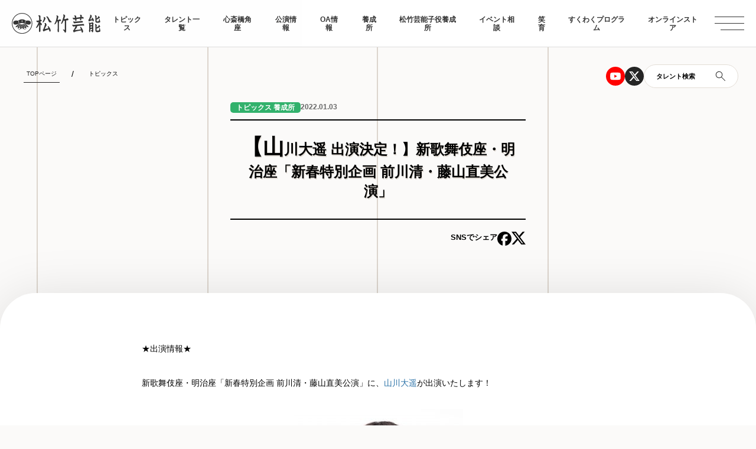

--- FILE ---
content_type: text/html; charset=UTF-8
request_url: https://www.shochikugeino.co.jp/topics/school/104213/
body_size: 48762
content:


  <!DOCTYPE html>
  <html lang="ja">

  
    <head>
    <meta charset="utf-8">
    <meta http-equiv="x-ua-compatible" content="ie=edge">
    <!-- Google Tag Manager -->
    <script>(function(w,d,s,l,i){w[l]=w[l]||[];w[l].push({'gtm.start':
                new Date().getTime(),event:'gtm.js'});var f=d.getElementsByTagName(s)[0],
            j=d.createElement(s),dl=l!='dataLayer'?'&l='+l:'';j.async=true;j.src=
            'https://www.googletagmanager.com/gtm.js?id='+i+dl;f.parentNode.insertBefore(j,f);
        })(window,document,'script','dataLayer','GTM-PWT7KRT');</script>
    <!-- End Google Tag Manager -->
    <script type="text/javascript">
        if ((navigator.userAgent.indexOf('iPhone') > 0) || navigator.userAgent.indexOf('iPod') > 0 || navigator.userAgent.indexOf('Android') > 0) {
            document.write('<meta name="viewport" content="width=device-width, initial-scale=1, user-scalable=no">');
        }else{
            document.write('<meta name="viewport" content="width=1140, user-scalable=yes">');
        }
    </script>

    <!-- ここからOGP -->
            <meta property="og:image" content="https://www.shochikugeino.co.jp/wp-content/uploads/2017/01/山川大遥　HP用-287x300.jpg">

        <meta name="description" content="★出演情報★新歌舞伎座・明治座「新春特別企画 前川清・藤山直美公演」に、山川大遥が出演いたします！&nbsp;《新歌舞伎座公演》2022年1月4日（火）～31日（月）《明治座公演》2022年2月18日（金）～3月13日（日）ht...｜このサイトは松竹芸能株式会社、イベント相談、松竹芸能角座、松竹芸能タレントスクールの公式サイトです。">
    <meta name="keywords" content="松竹,松竹芸能,芸能,タレント,スクール,【山川大遥 出演決定！】新歌舞伎座・明治座「新春特別企画 前川清・藤山直美公演」 ｜松竹芸能株式会社">
    <meta property="og:description" content="★出演情報★新歌舞伎座・明治座「新春特別企画 前川清・藤山直美公演」に、山川大遥が出演いたします！&nbsp;《新歌舞伎座公演》2022年1月4日（火）～31日（月）《明治座公演》2022年2月18日（金）～3月13日（日）ht...｜【山川大遥 出演決定！】新歌舞伎座・明治座「新春特別企画 前川清・藤山直美公演」 ｜松竹芸能株式会社｜このサイトは松竹芸能株式会社、イベント相談、松竹芸能角座、松竹芸能タレントスクールの公式サイトです。">
    <meta property="og:title" content="【山川大遥 出演決定！】新歌舞伎座・明治座「新春特別企画 前川清・藤山直美公演」 ｜松竹芸能株式会社">
        
    <meta property="og:url" content="https://www.shochikugeino.co.jp/topics/school/104213/">
    <meta property="og:site_name" content="松竹芸能株式会社">
    <meta property="og:type" content="website">
    <!-- ここまでOGP -->

    <title>【山川大遥 出演決定！】新歌舞伎座・明治座「新春特別企画 前川清・藤山直美公演」 ｜松竹芸能株式会社</title>


    <link rel="shortcut icon" type="image/vnd.microsoft.icon" href="https://www.shochikugeino.co.jp/wp-content/uploads/2019/02/favicon.ico">
    <link rel="apple-touch-icon" sizes="180x180" href="https://www.shochikugeino.co.jp/wp-content/uploads/2019/02/touch.png">
    <link rel="apple-touch-icon-precomposed" href="https://www.shochikugeino.co.jp/wp-content/uploads/2019/02/touch.png">
    <link rel="stylesheet" href="https://www.shochikugeino.co.jp/wp-content/themes/shochikugeino2024/assets/css/style.css?ver=?
    1761537306">
    <link rel="stylesheet" href="https://www.shochikugeino.co.jp/wp-content/themes/shochikugeino2024/assets/css/style2.css?ver=?
    1761537306">

    <script src="https://use.typekit.net/mmh7kmv.js"></script>
    <script>try{Typekit.load({ async: true });}catch(e){}</script>
    <script>
        !function (w, d, t) {
            w.TiktokAnalyticsObject=t;var ttq=w[t]=w[t]||[];ttq.methods=["page","track","identify","instances","debug","on","off","once","ready","alias","group","enableCookie","disableCookie"],ttq.setAndDefer=function(t,e){t[e]=function(){t.push([e].concat(Array.prototype.slice.call(arguments,0)))}};for(var i=0;i<ttq.methods.length;i++)ttq.setAndDefer(ttq,ttq.methods[i]);ttq.instance=function(t){for(var e=ttq._i[t]||[],n=0;n<ttq.methods.length;n++
            )ttq.setAndDefer(e,ttq.methods[n]);return e},ttq.load=function(e,n){var i="https://analytics.tiktok.com/i18n/pixel/events.js";ttq._i=ttq._i||{},ttq._i[e]=[],ttq._i[e]._u=i,ttq._t=ttq._t||{},ttq._t[e]=+new Date,ttq._o=ttq._o||{},ttq._o[e]=n||{};n=document.createElement("script");n.type="text/javascript",n.async=!0,n.src=i+"?sdkid="+e+"&lib="+t;e=document.getElementsByTagName("script")[0];e.parentNode.insertBefore(n,e)};

            ttq.load('C8GURDS8D8GECQQUFB60');
            ttq.page();
        }(window, document, 'ttq');
    </script>

    <meta name='robots' content='max-image-preview:large' />
	<style>img:is([sizes="auto" i], [sizes^="auto," i]) { contain-intrinsic-size: 3000px 1500px }</style>
	<script type="text/javascript">
/* <![CDATA[ */
window._wpemojiSettings = {"baseUrl":"https:\/\/s.w.org\/images\/core\/emoji\/15.1.0\/72x72\/","ext":".png","svgUrl":"https:\/\/s.w.org\/images\/core\/emoji\/15.1.0\/svg\/","svgExt":".svg","source":{"concatemoji":"https:\/\/www.shochikugeino.co.jp\/wp-includes\/js\/wp-emoji-release.min.js?ver=6.8.1"}};
/*! This file is auto-generated */
!function(i,n){var o,s,e;function c(e){try{var t={supportTests:e,timestamp:(new Date).valueOf()};sessionStorage.setItem(o,JSON.stringify(t))}catch(e){}}function p(e,t,n){e.clearRect(0,0,e.canvas.width,e.canvas.height),e.fillText(t,0,0);var t=new Uint32Array(e.getImageData(0,0,e.canvas.width,e.canvas.height).data),r=(e.clearRect(0,0,e.canvas.width,e.canvas.height),e.fillText(n,0,0),new Uint32Array(e.getImageData(0,0,e.canvas.width,e.canvas.height).data));return t.every(function(e,t){return e===r[t]})}function u(e,t,n){switch(t){case"flag":return n(e,"\ud83c\udff3\ufe0f\u200d\u26a7\ufe0f","\ud83c\udff3\ufe0f\u200b\u26a7\ufe0f")?!1:!n(e,"\ud83c\uddfa\ud83c\uddf3","\ud83c\uddfa\u200b\ud83c\uddf3")&&!n(e,"\ud83c\udff4\udb40\udc67\udb40\udc62\udb40\udc65\udb40\udc6e\udb40\udc67\udb40\udc7f","\ud83c\udff4\u200b\udb40\udc67\u200b\udb40\udc62\u200b\udb40\udc65\u200b\udb40\udc6e\u200b\udb40\udc67\u200b\udb40\udc7f");case"emoji":return!n(e,"\ud83d\udc26\u200d\ud83d\udd25","\ud83d\udc26\u200b\ud83d\udd25")}return!1}function f(e,t,n){var r="undefined"!=typeof WorkerGlobalScope&&self instanceof WorkerGlobalScope?new OffscreenCanvas(300,150):i.createElement("canvas"),a=r.getContext("2d",{willReadFrequently:!0}),o=(a.textBaseline="top",a.font="600 32px Arial",{});return e.forEach(function(e){o[e]=t(a,e,n)}),o}function t(e){var t=i.createElement("script");t.src=e,t.defer=!0,i.head.appendChild(t)}"undefined"!=typeof Promise&&(o="wpEmojiSettingsSupports",s=["flag","emoji"],n.supports={everything:!0,everythingExceptFlag:!0},e=new Promise(function(e){i.addEventListener("DOMContentLoaded",e,{once:!0})}),new Promise(function(t){var n=function(){try{var e=JSON.parse(sessionStorage.getItem(o));if("object"==typeof e&&"number"==typeof e.timestamp&&(new Date).valueOf()<e.timestamp+604800&&"object"==typeof e.supportTests)return e.supportTests}catch(e){}return null}();if(!n){if("undefined"!=typeof Worker&&"undefined"!=typeof OffscreenCanvas&&"undefined"!=typeof URL&&URL.createObjectURL&&"undefined"!=typeof Blob)try{var e="postMessage("+f.toString()+"("+[JSON.stringify(s),u.toString(),p.toString()].join(",")+"));",r=new Blob([e],{type:"text/javascript"}),a=new Worker(URL.createObjectURL(r),{name:"wpTestEmojiSupports"});return void(a.onmessage=function(e){c(n=e.data),a.terminate(),t(n)})}catch(e){}c(n=f(s,u,p))}t(n)}).then(function(e){for(var t in e)n.supports[t]=e[t],n.supports.everything=n.supports.everything&&n.supports[t],"flag"!==t&&(n.supports.everythingExceptFlag=n.supports.everythingExceptFlag&&n.supports[t]);n.supports.everythingExceptFlag=n.supports.everythingExceptFlag&&!n.supports.flag,n.DOMReady=!1,n.readyCallback=function(){n.DOMReady=!0}}).then(function(){return e}).then(function(){var e;n.supports.everything||(n.readyCallback(),(e=n.source||{}).concatemoji?t(e.concatemoji):e.wpemoji&&e.twemoji&&(t(e.twemoji),t(e.wpemoji)))}))}((window,document),window._wpemojiSettings);
/* ]]> */
</script>
<style id='wp-emoji-styles-inline-css' type='text/css'>

	img.wp-smiley, img.emoji {
		display: inline !important;
		border: none !important;
		box-shadow: none !important;
		height: 1em !important;
		width: 1em !important;
		margin: 0 0.07em !important;
		vertical-align: -0.1em !important;
		background: none !important;
		padding: 0 !important;
	}
</style>
<style id='classic-theme-styles-inline-css' type='text/css'>
/*! This file is auto-generated */
.wp-block-button__link{color:#fff;background-color:#32373c;border-radius:9999px;box-shadow:none;text-decoration:none;padding:calc(.667em + 2px) calc(1.333em + 2px);font-size:1.125em}.wp-block-file__button{background:#32373c;color:#fff;text-decoration:none}
</style>
<style id='global-styles-inline-css' type='text/css'>
:root{--wp--preset--aspect-ratio--square: 1;--wp--preset--aspect-ratio--4-3: 4/3;--wp--preset--aspect-ratio--3-4: 3/4;--wp--preset--aspect-ratio--3-2: 3/2;--wp--preset--aspect-ratio--2-3: 2/3;--wp--preset--aspect-ratio--16-9: 16/9;--wp--preset--aspect-ratio--9-16: 9/16;--wp--preset--color--black: #000000;--wp--preset--color--cyan-bluish-gray: #abb8c3;--wp--preset--color--white: #ffffff;--wp--preset--color--pale-pink: #f78da7;--wp--preset--color--vivid-red: #cf2e2e;--wp--preset--color--luminous-vivid-orange: #ff6900;--wp--preset--color--luminous-vivid-amber: #fcb900;--wp--preset--color--light-green-cyan: #7bdcb5;--wp--preset--color--vivid-green-cyan: #00d084;--wp--preset--color--pale-cyan-blue: #8ed1fc;--wp--preset--color--vivid-cyan-blue: #0693e3;--wp--preset--color--vivid-purple: #9b51e0;--wp--preset--gradient--vivid-cyan-blue-to-vivid-purple: linear-gradient(135deg,rgba(6,147,227,1) 0%,rgb(155,81,224) 100%);--wp--preset--gradient--light-green-cyan-to-vivid-green-cyan: linear-gradient(135deg,rgb(122,220,180) 0%,rgb(0,208,130) 100%);--wp--preset--gradient--luminous-vivid-amber-to-luminous-vivid-orange: linear-gradient(135deg,rgba(252,185,0,1) 0%,rgba(255,105,0,1) 100%);--wp--preset--gradient--luminous-vivid-orange-to-vivid-red: linear-gradient(135deg,rgba(255,105,0,1) 0%,rgb(207,46,46) 100%);--wp--preset--gradient--very-light-gray-to-cyan-bluish-gray: linear-gradient(135deg,rgb(238,238,238) 0%,rgb(169,184,195) 100%);--wp--preset--gradient--cool-to-warm-spectrum: linear-gradient(135deg,rgb(74,234,220) 0%,rgb(151,120,209) 20%,rgb(207,42,186) 40%,rgb(238,44,130) 60%,rgb(251,105,98) 80%,rgb(254,248,76) 100%);--wp--preset--gradient--blush-light-purple: linear-gradient(135deg,rgb(255,206,236) 0%,rgb(152,150,240) 100%);--wp--preset--gradient--blush-bordeaux: linear-gradient(135deg,rgb(254,205,165) 0%,rgb(254,45,45) 50%,rgb(107,0,62) 100%);--wp--preset--gradient--luminous-dusk: linear-gradient(135deg,rgb(255,203,112) 0%,rgb(199,81,192) 50%,rgb(65,88,208) 100%);--wp--preset--gradient--pale-ocean: linear-gradient(135deg,rgb(255,245,203) 0%,rgb(182,227,212) 50%,rgb(51,167,181) 100%);--wp--preset--gradient--electric-grass: linear-gradient(135deg,rgb(202,248,128) 0%,rgb(113,206,126) 100%);--wp--preset--gradient--midnight: linear-gradient(135deg,rgb(2,3,129) 0%,rgb(40,116,252) 100%);--wp--preset--font-size--small: 13px;--wp--preset--font-size--medium: 20px;--wp--preset--font-size--large: 36px;--wp--preset--font-size--x-large: 42px;--wp--preset--spacing--20: 0.44rem;--wp--preset--spacing--30: 0.67rem;--wp--preset--spacing--40: 1rem;--wp--preset--spacing--50: 1.5rem;--wp--preset--spacing--60: 2.25rem;--wp--preset--spacing--70: 3.38rem;--wp--preset--spacing--80: 5.06rem;--wp--preset--shadow--natural: 6px 6px 9px rgba(0, 0, 0, 0.2);--wp--preset--shadow--deep: 12px 12px 50px rgba(0, 0, 0, 0.4);--wp--preset--shadow--sharp: 6px 6px 0px rgba(0, 0, 0, 0.2);--wp--preset--shadow--outlined: 6px 6px 0px -3px rgba(255, 255, 255, 1), 6px 6px rgba(0, 0, 0, 1);--wp--preset--shadow--crisp: 6px 6px 0px rgba(0, 0, 0, 1);}:where(.is-layout-flex){gap: 0.5em;}:where(.is-layout-grid){gap: 0.5em;}body .is-layout-flex{display: flex;}.is-layout-flex{flex-wrap: wrap;align-items: center;}.is-layout-flex > :is(*, div){margin: 0;}body .is-layout-grid{display: grid;}.is-layout-grid > :is(*, div){margin: 0;}:where(.wp-block-columns.is-layout-flex){gap: 2em;}:where(.wp-block-columns.is-layout-grid){gap: 2em;}:where(.wp-block-post-template.is-layout-flex){gap: 1.25em;}:where(.wp-block-post-template.is-layout-grid){gap: 1.25em;}.has-black-color{color: var(--wp--preset--color--black) !important;}.has-cyan-bluish-gray-color{color: var(--wp--preset--color--cyan-bluish-gray) !important;}.has-white-color{color: var(--wp--preset--color--white) !important;}.has-pale-pink-color{color: var(--wp--preset--color--pale-pink) !important;}.has-vivid-red-color{color: var(--wp--preset--color--vivid-red) !important;}.has-luminous-vivid-orange-color{color: var(--wp--preset--color--luminous-vivid-orange) !important;}.has-luminous-vivid-amber-color{color: var(--wp--preset--color--luminous-vivid-amber) !important;}.has-light-green-cyan-color{color: var(--wp--preset--color--light-green-cyan) !important;}.has-vivid-green-cyan-color{color: var(--wp--preset--color--vivid-green-cyan) !important;}.has-pale-cyan-blue-color{color: var(--wp--preset--color--pale-cyan-blue) !important;}.has-vivid-cyan-blue-color{color: var(--wp--preset--color--vivid-cyan-blue) !important;}.has-vivid-purple-color{color: var(--wp--preset--color--vivid-purple) !important;}.has-black-background-color{background-color: var(--wp--preset--color--black) !important;}.has-cyan-bluish-gray-background-color{background-color: var(--wp--preset--color--cyan-bluish-gray) !important;}.has-white-background-color{background-color: var(--wp--preset--color--white) !important;}.has-pale-pink-background-color{background-color: var(--wp--preset--color--pale-pink) !important;}.has-vivid-red-background-color{background-color: var(--wp--preset--color--vivid-red) !important;}.has-luminous-vivid-orange-background-color{background-color: var(--wp--preset--color--luminous-vivid-orange) !important;}.has-luminous-vivid-amber-background-color{background-color: var(--wp--preset--color--luminous-vivid-amber) !important;}.has-light-green-cyan-background-color{background-color: var(--wp--preset--color--light-green-cyan) !important;}.has-vivid-green-cyan-background-color{background-color: var(--wp--preset--color--vivid-green-cyan) !important;}.has-pale-cyan-blue-background-color{background-color: var(--wp--preset--color--pale-cyan-blue) !important;}.has-vivid-cyan-blue-background-color{background-color: var(--wp--preset--color--vivid-cyan-blue) !important;}.has-vivid-purple-background-color{background-color: var(--wp--preset--color--vivid-purple) !important;}.has-black-border-color{border-color: var(--wp--preset--color--black) !important;}.has-cyan-bluish-gray-border-color{border-color: var(--wp--preset--color--cyan-bluish-gray) !important;}.has-white-border-color{border-color: var(--wp--preset--color--white) !important;}.has-pale-pink-border-color{border-color: var(--wp--preset--color--pale-pink) !important;}.has-vivid-red-border-color{border-color: var(--wp--preset--color--vivid-red) !important;}.has-luminous-vivid-orange-border-color{border-color: var(--wp--preset--color--luminous-vivid-orange) !important;}.has-luminous-vivid-amber-border-color{border-color: var(--wp--preset--color--luminous-vivid-amber) !important;}.has-light-green-cyan-border-color{border-color: var(--wp--preset--color--light-green-cyan) !important;}.has-vivid-green-cyan-border-color{border-color: var(--wp--preset--color--vivid-green-cyan) !important;}.has-pale-cyan-blue-border-color{border-color: var(--wp--preset--color--pale-cyan-blue) !important;}.has-vivid-cyan-blue-border-color{border-color: var(--wp--preset--color--vivid-cyan-blue) !important;}.has-vivid-purple-border-color{border-color: var(--wp--preset--color--vivid-purple) !important;}.has-vivid-cyan-blue-to-vivid-purple-gradient-background{background: var(--wp--preset--gradient--vivid-cyan-blue-to-vivid-purple) !important;}.has-light-green-cyan-to-vivid-green-cyan-gradient-background{background: var(--wp--preset--gradient--light-green-cyan-to-vivid-green-cyan) !important;}.has-luminous-vivid-amber-to-luminous-vivid-orange-gradient-background{background: var(--wp--preset--gradient--luminous-vivid-amber-to-luminous-vivid-orange) !important;}.has-luminous-vivid-orange-to-vivid-red-gradient-background{background: var(--wp--preset--gradient--luminous-vivid-orange-to-vivid-red) !important;}.has-very-light-gray-to-cyan-bluish-gray-gradient-background{background: var(--wp--preset--gradient--very-light-gray-to-cyan-bluish-gray) !important;}.has-cool-to-warm-spectrum-gradient-background{background: var(--wp--preset--gradient--cool-to-warm-spectrum) !important;}.has-blush-light-purple-gradient-background{background: var(--wp--preset--gradient--blush-light-purple) !important;}.has-blush-bordeaux-gradient-background{background: var(--wp--preset--gradient--blush-bordeaux) !important;}.has-luminous-dusk-gradient-background{background: var(--wp--preset--gradient--luminous-dusk) !important;}.has-pale-ocean-gradient-background{background: var(--wp--preset--gradient--pale-ocean) !important;}.has-electric-grass-gradient-background{background: var(--wp--preset--gradient--electric-grass) !important;}.has-midnight-gradient-background{background: var(--wp--preset--gradient--midnight) !important;}.has-small-font-size{font-size: var(--wp--preset--font-size--small) !important;}.has-medium-font-size{font-size: var(--wp--preset--font-size--medium) !important;}.has-large-font-size{font-size: var(--wp--preset--font-size--large) !important;}.has-x-large-font-size{font-size: var(--wp--preset--font-size--x-large) !important;}
:where(.wp-block-post-template.is-layout-flex){gap: 1.25em;}:where(.wp-block-post-template.is-layout-grid){gap: 1.25em;}
:where(.wp-block-columns.is-layout-flex){gap: 2em;}:where(.wp-block-columns.is-layout-grid){gap: 2em;}
:root :where(.wp-block-pullquote){font-size: 1.5em;line-height: 1.6;}
</style>
<link rel="https://api.w.org/" href="https://www.shochikugeino.co.jp/wp-json/" /><link rel="alternate" title="JSON" type="application/json" href="https://www.shochikugeino.co.jp/wp-json/wp/v2/posts/104213" /><link rel="canonical" href="https://www.shochikugeino.co.jp/topics/school/104213/" />
<link rel='shortlink' href='https://www.shochikugeino.co.jp/?p=104213' />
<link rel="alternate" title="oEmbed (JSON)" type="application/json+oembed" href="https://www.shochikugeino.co.jp/wp-json/oembed/1.0/embed?url=https%3A%2F%2Fwww.shochikugeino.co.jp%2Ftopics%2Fschool%2F104213%2F" />
<link rel="alternate" title="oEmbed (XML)" type="text/xml+oembed" href="https://www.shochikugeino.co.jp/wp-json/oembed/1.0/embed?url=https%3A%2F%2Fwww.shochikugeino.co.jp%2Ftopics%2Fschool%2F104213%2F&#038;format=xml" />
        <style>
        #wpadminbar{
            display: none !important;
        }
        html {
            margin-top: 0px !important;
        }
    </style>
    



  <body class="topics-detail-page" id="topicsDtailPage">

    <!-- Google Tag Manager (noscript) -->
<noscript>
    <iframe src="https://www.googletagmanager.com/ns.html?id=GTM-PWT7KRT" height="0" width="0" style="display:none;visibility:hidden"></iframe>
</noscript>

 <script>
  (function(i,s,o,g,r,a,m){i['GoogleAnalyticsObject']=r;i[r]=i[r]||function(){
  (i[r].q=i[r].q||[]).push(arguments)},i[r].l=1*new Date();a=s.createElement(o),
  m=s.getElementsByTagName(o)[0];a.async=1;a.src=g;m.parentNode.insertBefore(a,m)
  })(window,document,'script','//www.google-analytics.com/analytics.js','ga');

  ga('create', 'UA-53642-4', 'auto');
  ga('send', 'pageview');

  //H GA タグマネに変更
  //ga('create', 'UA-96617061-1', 'auto', {'name': 'newTracker'});
  //ga('newTracker.send', 'pageview');


</script>
    <div id="fb-root"></div>
<script>(function(d, s, id) {
  var js, fjs = d.getElementsByTagName(s)[0];
  if (d.getElementById(id)) return;
  js = d.createElement(s); js.id = id;
  js.src = "//connect.facebook.net/ja_JP/sdk.js#xfbml=1&version=v2.4&appId=115439491881288";
  fjs.parentNode.insertBefore(js, fjs);
}(document, 'script', 'facebook-jssdk'));</script>
<div class="veil"></div>

    <header class="down-move">
    <div class="header-logo">
       <a href="/"><img src="https://www.shochikugeino.co.jp/wp-content/themes/shochikugeino2024/assets/img/logo.svg" alt="松竹芸能"></a>
    </div>
    <nav>
        <ul id="js-nav" class="nav">

            <li><a href="/topics/">トピックス</a></li>
            <li><a href="/talents/03/">タレント一覧</a></li>
            <li><a href="/kadoza/">心斎橋角座</a></li>
            <li><a href="/topics/events/">公演情報</a></li>
            <li><a href="/onair/">OA情報</a></li>
            <li><a href="/school/">養成所</a></li>
            <li><a href="/school/juniortalent/">松竹芸能子役養成所</a></li>
            <li><a href="/event/">イベント相談</a></li>
            <li><a href="/waraiku/">笑育</a></li>
            <li><a href="/sukuwaku/">すくわくプログラム</a></li>
            <li><a href="https://shop.shochikugeino.co.jp/?utm_source=official&utm_medium=bnr&utm_campaign=topicon" target="_blank">オンラインストア</a></li>


        </ul>
    </nav>
    <ul class="iconlist">
        <li class="icon-youtube">
            <a href="https://www.youtube.com/user/shochikugeino" target="_blank">
                <svg width="32" height="32" viewBox="0 0 32 32" fill="none" xmlns="http://www.w3.org/2000/svg">
                    <circle cx="16" cy="16" r="16" fill="#FF0000"/>
                    <g clip-path="url(#clip0_1496_8126)">
                        <path d="M24.517 11.6934C24.4166 11.315 24.2185 10.9698 23.9426 10.6921C23.6668 10.4144 23.3228 10.2141 22.9452 10.1111C21.5592 9.73706 16 9.73706 16 9.73706C16 9.73706 10.4407 9.73706 9.05405 10.1111C8.67657 10.2142 8.33278 10.4146 8.05707 10.6923C7.78135 10.97 7.58337 11.3152 7.48294 11.6934C7.11108 13.0889 7.11108 16 7.11108 16C7.11108 16 7.11108 18.9111 7.48294 20.3067C7.58337 20.685 7.78144 21.0303 8.0573 21.308C8.33316 21.5857 8.67714 21.786 9.05479 21.8889C10.4407 22.263 16 22.263 16 22.263C16 22.263 21.5592 22.263 22.9459 21.8889C23.3236 21.7861 23.6676 21.5858 23.9435 21.3081C24.2193 21.0304 24.4174 20.685 24.5178 20.3067C24.8889 18.9111 24.8889 16 24.8889 16C24.8889 16 24.8889 13.0889 24.517 11.6934ZM14.1815 18.643V13.3571L18.8281 16L14.1815 18.643Z" fill="white"/>
                    </g>
                    <defs>
                        <clipPath id="clip0_1496_8126">
                            <rect width="17.7778" height="17.7778" fill="white" transform="translate(7.11108 7.11108)"/>
                        </clipPath>
                    </defs>
                </svg>
            </a>
        </li>
        <li>
            <a href="https://twitter.com/shochiku_geino" target="_blank">
                <svg width="32" height="32" viewBox="0 0 32 32" fill="none" xmlns="http://www.w3.org/2000/svg">
                    <circle cx="16" cy="16" r="16" fill="#252525"/>
                    <g clip-path="url(#clip0_1496_8130)">
                        <path d="M21.1118 7.96509H23.8378L17.8822 14.7725L24.8889 24.034H19.4029L15.1066 18.4162L10.1896 24.034H7.4622L13.8326 16.7525L7.11108 7.96583H12.7363L16.62 13.1006L21.1118 7.96509ZM20.1555 22.4029H21.6659L11.9155 9.51101H10.2948L20.1555 22.4029Z" fill="white"/>
                    </g>
                    <defs>
                        <clipPath id="clip0_1496_8130">
                            <rect width="17.7778" height="17.7778" fill="white" transform="translate(7.11108 7.11108)"/>
                        </clipPath>
                    </defs>
                </svg>
            </a>
        </li>
        <li class="search-btn">
            <span class="text">タレント検索</span>
            <span class="icon">
                <svg width="18" height="18" viewBox="0 0 18 18" fill="none" xmlns="http://www.w3.org/2000/svg">
                    <path d="M16.485 17.154L10.223 10.892C9.72301 11.318 9.14801 11.6477 8.49801 11.881C7.84801 12.1143 7.19468 12.231 6.53801 12.231C4.93668 12.231 3.58135 11.6767 2.47201 10.568C1.36268 9.45866 0.808014 8.10366 0.808014 6.503C0.808014 4.90233 1.36201 3.54666 2.47001 2.436C3.57868 1.32466 4.93335 0.768997 6.53401 0.768997C8.13535 0.768997 9.49135 1.32366 10.602 2.433C11.7127 3.54233 12.268 4.898 12.268 6.5C12.268 7.19466 12.145 7.867 11.899 8.517C11.6523 9.167 11.329 9.723 10.929 10.185L17.191 16.446L16.485 17.154ZM6.53801 11.23C7.86468 11.23 8.98501 10.7733 9.89901 9.86C10.8123 8.94666 11.269 7.82633 11.269 6.499C11.269 5.17233 10.8123 4.05233 9.89901 3.139C8.98568 2.22566 7.86568 1.769 6.53901 1.769C5.21235 1.769 4.09201 2.22566 3.17801 3.139C2.26468 4.05233 1.80801 5.17233 1.80801 6.499C1.80801 7.82566 2.26468 8.94566 3.17801 9.859C4.09135 10.7723 5.21135 11.23 6.53801 11.23Z" fill="#252525"/>
                </svg>
            </span>
        </li>
    </ul>
</header>
<div class="menu-icon">
    <div></div>
    <div></div>
    <div></div>
</div>
<div class="menu-detail">
        <div class="menu-inner">
            <div class="main-area">
                <ul class="main-list fwb ls-8">
                    <li>
                        <a href="/">TOPページ</a>
                    </li>
                    <li>
                        <a href="/topics/">トピックス</a>
                    </li>
                    <li>
                        <a href="/talents/03/">タレント一覧</a>
                        <ul class="talent-list">
                          <li><a href="/talents/03/?scroll">お笑い・バラエティ</a></li>
                          <li><a href="/talents/04/?scroll">落語・伝統芸能</a></li>
                          <li><a href="/talents/10/?scroll">文化人</a></li>
                          <li><a href="/talents/07/?scroll">タレント</a></li>
                          <li><a href="/talents/08/?scroll">俳優</a></li>
                          <li><a href="/talents/09/?scroll">子役</a></li>
                          <li><a href="/talents/20/?scroll">クリエイター・Vtuber</a></li>
                          <!-- <li><a href="/talents/22/?scroll">声優</a></li> -->
                          <li><a href="/talents/23/?scroll">アナウンサー・キャスター</a></li>
                          <li><a href="/talents/partnership/?scroll">業務提携</a></li>
                        </ul>
                    </li>
                    <li>
                        <a href="/kadoza/">心斎橋角座</a>
                    </li>
                    <li>
                        <a href="/topics/events/">公演情報</a>
                    </li>
                    <li><a href="/onair/">OA情報</a></li>
                    <li>
                        <a href="/school/">松竹芸能養成所</a>
                    </li>
                    <li><a href="/school/juniortalent/">松竹芸能子役養成所</a></li>
                    <li>
                        <a href="/event/">イベント相談</a>
                    </li>

                    <!-- <li>
                        <a href="">劇場貸館</a>
                    </li>
                    <li>
                        <a href="">ON AIR・メディア掲載情報</a>
                    </li> -->
                    <li>
                        <a href="/waraiku/">笑育</a>
                    </li>
                    <li>
                        <a href="/sukuwaku/">すくわくプログラム</a>
                    </li>
                    <li>
                      <a href="https://shop.shochikugeino.co.jp" class="icon-blank" target="_blank">オンラインストア</a>
                    </li>
                </ul>
            </div>
            <div class="sub-area">
                <div class="logo">
                    <a href=""><img src="https://www.shochikugeino.co.jp/wp-content/themes/shochikugeino2024/assets/img/logo.svg" alt="松竹芸能"></a>
                </div>
                <ul class="sub-list fwb ls-8">
                    <li><a href="https://www.shochikugeino.co.jp/company/">会社概要</a></li>
                    <li><a href="https://www.shochikugeino.co.jp/recruit/">採用情報</a></li>
                    <li><a href="https://www.shochikugeino.co.jp/privacy/">個人情報保護方針</a></li>
                    <li><a href="https://www.shochiku.co.jp/socialmedia-policy/" target="_blank">松竹グループソーシャルメディアポリシー</a></li>
                </ul>
                <ul class="sns-list">
                    <li class="icon-youtube">
                        <a href="https://www.youtube.com/user/shochikugeino" target="_blank">
                            <svg width="32" height="32" viewBox="0 0 32 32" fill="none" xmlns="http://www.w3.org/2000/svg">
                                <circle cx="16" cy="16" r="16" fill="#FF0000"/>
                                <g clip-path="url(#clip0_1496_8126)">
                                    <path d="M24.517 11.6934C24.4166 11.315 24.2185 10.9698 23.9426 10.6921C23.6668 10.4144 23.3228 10.2141 22.9452 10.1111C21.5592 9.73706 16 9.73706 16 9.73706C16 9.73706 10.4407 9.73706 9.05405 10.1111C8.67657 10.2142 8.33278 10.4146 8.05707 10.6923C7.78135 10.97 7.58337 11.3152 7.48294 11.6934C7.11108 13.0889 7.11108 16 7.11108 16C7.11108 16 7.11108 18.9111 7.48294 20.3067C7.58337 20.685 7.78144 21.0303 8.0573 21.308C8.33316 21.5857 8.67714 21.786 9.05479 21.8889C10.4407 22.263 16 22.263 16 22.263C16 22.263 21.5592 22.263 22.9459 21.8889C23.3236 21.7861 23.6676 21.5858 23.9435 21.3081C24.2193 21.0304 24.4174 20.685 24.5178 20.3067C24.8889 18.9111 24.8889 16 24.8889 16C24.8889 16 24.8889 13.0889 24.517 11.6934ZM14.1815 18.643V13.3571L18.8281 16L14.1815 18.643Z" fill="white"/>
                                </g>
                                <defs>
                                    <clipPath id="clip0_1496_8126">
                                        <rect width="17.7778" height="17.7778" fill="white" transform="translate(7.11108 7.11108)"/>
                                    </clipPath>
                                </defs>
                            </svg>
                        </a>
                    </li>
                    <li>
                        <a href="https://twitter.com/shochiku_geino" target="_blank">
                            <svg width="32" height="32" viewBox="0 0 32 32" fill="none" xmlns="http://www.w3.org/2000/svg">
                                <circle cx="16" cy="16" r="16" fill="#252525"/>
                                <g clip-path="url(#clip0_1496_8130)">
                                    <path d="M21.1118 7.96509H23.8378L17.8822 14.7725L24.8889 24.034H19.4029L15.1066 18.4162L10.1896 24.034H7.4622L13.8326 16.7525L7.11108 7.96583H12.7363L16.62 13.1006L21.1118 7.96509ZM20.1555 22.4029H21.6659L11.9155 9.51101H10.2948L20.1555 22.4029Z" fill="white"/>
                                </g>
                                <defs>
                                    <clipPath id="clip0_1496_8130">
                                        <rect width="17.7778" height="17.7778" fill="white" transform="translate(7.11108 7.11108)"/>
                                    </clipPath>
                                </defs>
                            </svg>
                        </a>
                    </li>
                </ul>
            </div>
        </div>
    </div>

<div class="talent-search talent-search-modal">
    <div class="back-area"></div>
    <button class="close-btn" type="button"><span></span><span></span></button>
    <div class="talent-search-box">
        <h2>タレントを探す</h2>

            <form role="search" method="get" id="searchform" action="https://www.shochikugeino.co.jp/searchtalents">


            <dl>
                <dt>フリーワード</dt>
                <dd class="free-search">
                    <input type="search" name="free" class="" placeholder="芸名・コンビ名・タレント名等フリーワードを入力">
                </dd>
            </dl>
            <dl class="select-area">
                <div class="select-inner">
                    <dt>趣味・特技</dt>
                    <dd>
                        <div class="selectbox">
                            <select name="skill">
                                <option value="" selected>趣味・特技を選択</option>

                                    <option value="1">大使</option><option value="2">スポーツ</option><option value="3">ライフスタイル</option><option value="4">モノマネ</option><option value="5">クイズ・謎解き</option><option value="6">ギャンブル</option><option value="7">お酒</option><option value="8">語学</option><option value="9">エンターテインメント鑑賞</option><option value="10">歌唱・カラオケ</option><option value="11">ダンス</option><option value="12">楽器</option><option value="13">読書・本</option><option value="14">温泉・サウナ</option><option value="15">食べ物・料理</option><option value="16">漫画・アニメ</option><option value="17">イラスト・漫画制作</option><option value="18">デザイン・アート</option><option value="19">釣り</option><option value="20">動物</option><option value="21">美容</option><option value="22">その他（変わった特技）</option>

                            </select>
                        </div>
                    </dd>
                </div>
                <div class="select-inner">
                    <dt>資格・免許</dt>
                    <dd>
                        <div class="selectbox">
                            <select name="licenses">
                                <option value="" selected>資格・免許を選択</option>

                                <option value="1">語学</option><option value="2">運転免許</option><option value="3">教育職員</option><option value="4">スポーツ</option><option value="5">金融</option><option value="6">福祉</option><option value="7">書写技能</option><option value="8">医療</option><option value="9">ビジネス</option><option value="10">計算・数字</option><option value="11">ヘルスケア</option><option value="12">農業・自然</option><option value="13">防災</option><option value="14">保険</option><option value="15">建築・住宅</option><option value="16">コンピューター・エンジニア</option><option value="17">食品・衛生</option><option value="18">溶接・加工</option><option value="19">水中</option><option value="20">ファッション・美容</option><option value="21">温泉・サウナ</option><option value="22">その他（変わった資格）</option>
                            </select>
                        </div>
                    </dd>
                </div>
                <div class="select-inner">
                    <dt>出身地</dt>
                    <dd>
                        <div class="selectbox">
                            <select name="prefecture">
                                <option value="" selected>出身都道府県を選択</option>

                                <option value="1">北海道</option><option value="2">青森県</option><option value="3">岩手県</option><option value="4">宮城県</option><option value="5">秋田県</option><option value="6">山形県</option><option value="7">福島県</option><option value="8">茨城県</option><option value="9">栃木県</option><option value="10">群馬県</option><option value="11">埼玉県</option><option value="12">千葉県</option><option value="13">東京都</option><option value="14">神奈川県</option><option value="15">新潟県</option><option value="16">富山県</option><option value="17">石川県</option><option value="18">福井県</option><option value="19">山梨県</option><option value="20">長野県</option><option value="21">岐阜県</option><option value="22">静岡県</option><option value="23">愛知県</option><option value="24">三重県</option><option value="25">滋賀県</option><option value="26">京都府</option><option value="27">大阪府</option><option value="28">兵庫県</option><option value="29">奈良県</option><option value="30">和歌山県</option><option value="31">鳥取県</option><option value="32">島根県</option><option value="33">岡山県</option><option value="34">広島県</option><option value="35">山口県</option><option value="36">徳島県</option><option value="37">香川県</option><option value="38">愛媛県</option><option value="39">高知県</option><option value="40">福岡県</option><option value="41">佐賀県</option><option value="42">長崎県</option><option value="43">熊本県</option><option value="44">大分県</option><option value="45">宮崎県</option><option value="46">鹿児島県</option><option value="47">沖縄県</option><option value="48">その他・海外</option>
                            </select>
                        </div>
                    </dd>
                </div>
            </dl>
            <div class="btn-wrap is-center">
                <button class="btn is-medium">検索</button>
                <input type="reset" class="btn is-medium is-reset">
            </div>
        </form>
    </div>
    <ul class="talent-category">
        <li class="comedy"><a href="/talents/03/?scroll">お笑い・バラエティ</a></li>
        <li class="tradition"><a href="/talents/04/?scroll">落語・伝統芸能</a></li>
        <li class="culture"><a href="/talents/10/?scroll">文化人</a></li>
        <li class="female"><a href="/talents/07/?scroll">タレント</a></li>
        <li class="actor"><a href="/talents/08/?scroll">俳優</a></li>
        <li class="child"><a href="/talents/09/?scroll">子役</a></li>
        <li class="creator"><a href="/talents/20/?scroll">クリエイター・Vtuber</a></li>
        <li class="caster"><a href="/talents/23/?scroll">アナウンサー・キャスター</a></li>
        <li class="partnership"><a href="/talents/partnership/?scroll">業務提携</a></li>
    </ul>
</div>


    <main class="content article-page">
      <section class="breadcrumb-area">
        <ul class="breadcrumb-list">
          <li>

            <a href="/">TOPページ</a>

          </li>
          <li>
            <span>トピックス</span>
          </li>
        </ul>
      </section>
      <article>
        <hgroup class="title is-article">
          <div class="date-cat">
            <div class="category">
              <div class="category-school">トピックス 養成所</div>            </div>
            <p class="date">2022.01.03</p>
          </div>
          <h3>【山川大遥 出演決定！】新歌舞伎座・明治座「新春特別企画 前川清・藤山直美公演」</h3>
          <div class="sns-area">
            <p>SNSでシェア</p>
            <ul class="">
              <li><a href="https://www.facebook.com/sharer/sharer.php?u=https://www.shochikugeino.co.jp/topics/school/104213/" onClick="window.open(encodeURI(decodeURI(this.href)),'sharewindow','width=550, height=450, personalbar=0, toolbar=0, scrollbars=1, resizable=!'); return false;"><svg width="24" height="24" viewBox="0 0 24 24" fill="none" xmlns="http://www.w3.org/2000/svg">
                    <path d="M9.101 23.691V15.711H6.627V12.044H9.101V10.464C9.101 6.379 10.949 4.486 14.959 4.486C15.36 4.486 15.914 4.528 16.427 4.589C16.8111 4.62945 17.1922 4.69458 17.568 4.784V8.109C17.3508 8.08909 17.133 8.07708 16.915 8.073C16.6707 8.06668 16.4264 8.06368 16.182 8.064C15.475 8.064 14.923 8.16 14.507 8.373C14.2278 8.51392 13.9928 8.72915 13.828 8.995C13.57 9.415 13.454 9.99 13.454 10.747V12.044H17.373L16.987 14.147L16.7 15.711H13.454V23.956C19.396 23.238 24 18.179 24 12.044C24 5.417 18.627 0.0439987 12 0.0439987C5.373 0.0439987 0 5.417 0 12.044C0 17.672 3.874 22.394 9.101 23.691Z" fill="black" />
                  </svg></a></li>
              <li><a href="https://twitter.com/share?url=https://www.shochikugeino.co.jp/topics/school/104213/&text=【山川大遥 出演決定！】新歌舞伎座・明治座「新春特別企画 前川清・藤山直美公演」|松竹芸能株式会社" onClick="window.open(encodeURI(decodeURI(this.href)),'tweetwindow','width=550, height=450, personalbar=0, toolbar=0, scrollbars=1, resizable=1'); return false;"><svg width="24" height="22" viewBox="0 0 24 22" fill="none" xmlns="http://www.w3.org/2000/svg">
                    <path d="M18.901 0.153H22.581L14.541 9.343L24 21.846H16.594L10.794 14.262L4.156 21.846H0.474L9.074 12.016L0 0.154H7.594L12.837 7.086L18.901 0.153ZM17.61 19.644H19.649L6.486 2.24H4.298L17.61 19.644Z" fill="black" />
                  </svg></a></li>
            </ul>
          </div>
        </hgroup>
        <section class="radius-block">
          <div class="inner topics-entry-detail">




                          
                <p>★出演情報★</p>
<p>新歌舞伎座・明治座「新春特別企画 前川清・藤山直美公演」に、<a href="https://www.shochikugeino.co.jp/talents/yamakawataiyou/">山川大遥</a>が出演いたします！</p>
<p><img fetchpriority="high" decoding="async" class="alignnone size-medium wp-image-98879" src="https://www.shochikugeino.co.jp/wp-content/uploads/2017/01/19174528/%E5%B1%B1%E5%B7%9D%E5%A4%A7%E9%81%A5%E3%80%80HP%E7%94%A8-287x300.jpg" alt="" width="287" height="300" /></p>
<p>&nbsp;</p>
<p><strong>《新歌舞伎座公演》</strong>2022年1月4日（火）～31日（月）</p>
<p><strong>《明治座公演》</strong>2022年2月18日（金）～3月13日（日）<br />
<a href="https://www.meijiza.co.jp/lineup/2022/02/">https://www.meijiza.co.jp/lineup/2022/02/</a></p>
<p>&nbsp;</p>
<p>&nbsp;</p>
<p>ぜひ劇場にてご観劇ください！</p>

                                          


          </div>
        </section>
      </article>
      <section class="archive-area">
        <div class="btn-wrap">
          <div class="arrow-area">
                          <div class="prev-area">
                <a href="https://www.shochikugeino.co.jp/topics/news/102684/">
                  <svg width="16" height="16" viewBox="0 0 16 16" fill="none" xmlns="http://www.w3.org/2000/svg">
                    <path d="M16 6.99996V8.99996H4.00003L9.50003 14.5L8.08003 15.92L0.160034 7.99996L8.08003 0.0799561L9.50003 1.49996L4.00003 6.99996H16Z" fill="black" />
                  </svg>
                  <span>前</span>
                </a>
              </div>
            
                          <div class="next-area">
                <a href="https://www.shochikugeino.co.jp/topics/news/102930/">
                  <span>次</span>
                  <svg width="16" height="16" viewBox="0 0 16 16" fill="none" xmlns="http://www.w3.org/2000/svg">
                    <path d="M0 6.99996V8.99996H12L6.5 14.5L7.92 15.92L15.84 7.99996L7.92 0.0799561L6.5 1.49996L12 6.99996H0Z" fill="#252525" />
                  </svg>
                </a>
              </div>
                      </div>

          <a href="https://www.shochikugeino.co.jp/topics/" class="btn is-large is-back-list">一覧に戻る</a>

        </div>
        <!-- <dl class="topics-navi">
            <dt class="navi-txt">過去のトピックス</dt>
                        <dd><a href="https://www.shochikugeino.co.jp/topics/juniortalent/?m=2023" class="text-link is-arrow">2023年</a></dd>
            <dd><a href="https://www.shochikugeino.co.jp/topics/juniortalent/?m=2022" class="text-link is-arrow">2022年</a></dd>
                    </dl> -->
      </section>
    </main>



    <footer class="footer">
  <div id="pageTop" class="page-top">
    <a href="#" class="hover">
      <svg width="24" height="24" viewBox="0 0 24 24" fill="none" xmlns="http://www.w3.org/2000/svg">
        <path d="M13 19.9999H11V7.99991L5.5 13.4999L4.08 12.0799L12 4.15991L19.92 12.0799L18.5 13.4999L13 7.99991V19.9999Z" fill="#252525" />
      </svg>
      <span>Page Top</span>
    </a>
  </div>
  <div class="inner">
    <p class="footer-logo">
      <a href="/" class="hover"><img src="https://www.shochikugeino.co.jp/wp-content/themes/shochikugeino2024/assets/img/footer-logo.svg" alt="松竹芸能株式会社"></a>
    </p>
    <nav class="footer-nav">
      <ul>
        <li><a href="/company/">会社概要</a></li>
        <li><a href="/recruit/">採用情報</a></li>
        <li><a href="/privacy/">個人情報保護方針</a></li>
        <li><a href="https://www.shochiku.co.jp/socialmedia-policy/" target="_blank">松竹グループソーシャルメディアポリシー</a></li>
      </ul>
    </nav>
    <div class="footer-contact">
      <p>各種お問い合わせ・イベント出演依頼はこちらから</p>
      <div class="btn-wrap"><a class="btn is-small is-black" href="/contact/">お問い合わせ</a></div>
    </div>
    <ul class="sns-list">
      <li class="icon-youtube">
        <a href="https://www.youtube.com/user/shochikugeino" target="_blank">
          <svg width="32" height="32" viewBox="0 0 32 32" fill="none" xmlns="http://www.w3.org/2000/svg">
            <circle cx="16" cy="16" r="16" fill="#FF0000" />
            <g clip-path="url(#clip0_1496_8126)">
              <path d="M24.517 11.6934C24.4166 11.315 24.2185 10.9698 23.9426 10.6921C23.6668 10.4144 23.3228 10.2141 22.9452 10.1111C21.5592 9.73706 16 9.73706 16 9.73706C16 9.73706 10.4407 9.73706 9.05405 10.1111C8.67657 10.2142 8.33278 10.4146 8.05707 10.6923C7.78135 10.97 7.58337 11.3152 7.48294 11.6934C7.11108 13.0889 7.11108 16 7.11108 16C7.11108 16 7.11108 18.9111 7.48294 20.3067C7.58337 20.685 7.78144 21.0303 8.0573 21.308C8.33316 21.5857 8.67714 21.786 9.05479 21.8889C10.4407 22.263 16 22.263 16 22.263C16 22.263 21.5592 22.263 22.9459 21.8889C23.3236 21.7861 23.6676 21.5858 23.9435 21.3081C24.2193 21.0304 24.4174 20.685 24.5178 20.3067C24.8889 18.9111 24.8889 16 24.8889 16C24.8889 16 24.8889 13.0889 24.517 11.6934ZM14.1815 18.643V13.3571L18.8281 16L14.1815 18.643Z" fill="white" />
            </g>
            <defs>
              <clipPath id="clip0_1496_8126">
                <rect width="17.7778" height="17.7778" fill="white" transform="translate(7.11108 7.11108)" />
              </clipPath>
            </defs>
          </svg>
        </a>
      </li>
      <li>
        <a href="https://twitter.com/shochiku_geino" target="_blank">
          <svg width="32" height="32" viewBox="0 0 32 32" fill="none" xmlns="http://www.w3.org/2000/svg">
            <circle cx="16" cy="16" r="16" fill="#252525" />
            <g clip-path="url(#clip0_1496_8130)">
              <path d="M21.1118 7.96509H23.8378L17.8822 14.7725L24.8889 24.034H19.4029L15.1066 18.4162L10.1896 24.034H7.4622L13.8326 16.7525L7.11108 7.96583H12.7363L16.62 13.1006L21.1118 7.96509ZM20.1555 22.4029H21.6659L11.9155 9.51101H10.2948L20.1555 22.4029Z" fill="white" />
            </g>
            <defs>
              <clipPath id="clip0_1496_8130">
                <rect width="17.7778" height="17.7778" fill="white" transform="translate(7.11108 7.11108)" />
              </clipPath>
            </defs>
          </svg>
        </a>
      </li>
    </ul>
    <p class="copyright">
      <small>
        <script>
          myDate = new Date();
          myYear = myDate.getFullYear();
          document.write(myYear);
        </script> &copy; SHOCHIKU GEINO ALL RIGHTS RESERVED.
      </small>
    </p>
  </div>
</footer>
<script type="speculationrules">
{"prefetch":[{"source":"document","where":{"and":[{"href_matches":"\/*"},{"not":{"href_matches":["\/wp-*.php","\/wp-admin\/*","\/wp-content\/uploads\/*","\/wp-content\/*","\/wp-content\/plugins\/*","\/wp-content\/themes\/shochikugeino2024\/*","\/*\\?(.+)"]}},{"not":{"selector_matches":"a[rel~=\"nofollow\"]"}},{"not":{"selector_matches":".no-prefetch, .no-prefetch a"}}]},"eagerness":"conservative"}]}
</script>


    <script type="module" src="https://www.shochikugeino.co.jp/wp-content/themes/shochikugeino2024/assets/js/vendor.js"></script>
    <script type="module" src="https://www.shochikugeino.co.jp/wp-content/themes/shochikugeino2024/assets/js/main.js"></script>

  </body>

  </html>






--- FILE ---
content_type: text/css
request_url: https://www.shochikugeino.co.jp/wp-content/themes/shochikugeino2024/assets/css/style2.css?ver=?%20%20%20%201761537306
body_size: 55983
content:
@import "https://fonts.googleapis.com/css2?family=Roboto:ital,wght@0,100;0,300;0,400;0,500;0,700;0,900;1,100;1,300;1,400;1,500;1,700;1,900&display=swap";@import "https://fonts.googleapis.com/css2?family=M+PLUS+1p:wght@300;400;500;700;800;900&display=swap";:root{--scrollbar:0px}section .inner+.inner,section .content-group+.content-group{margin-top:60px}.text-link{color:#2971a7;background:linear-gradient(90deg,#2971a7,#2971a7) 0 100%/100% 1px no-repeat;padding-bottom:2px;transition:all .4s}.text-link:hover{background-size:0 1px}.text-link.is-arrow{color:#000;background:linear-gradient(90deg,#000,#000) 0 100%/100% 1px no-repeat}.text-link.is-arrow:before{content:"";background-image:url([data-uri]);background-size:contain;width:11px;height:11px;margin-right:5px;transition:all .8s ease-in-out;display:inline-block}.text-link.is-arrow:hover{background-size:0 1px}.text-link.is-arrow:hover:before{animation:.4s forwards bounce-back}@keyframes bounce-back{0%{translate:-1dpx 0}50%{translate:3px}to{translate:0}}[class$=-block]{background:#fff;position:relative}@media screen and (min-width:768px){[class$=-block]{margin:60px auto;padding:80px 0}}@media screen and (max-width:767px){[class$=-block]{margin:60px auto;padding:60px 0}}[class$=-block] .inner{width:85%;margin:0 auto}@media screen and (min-width:768px){.base-block{width:1000px;max-width:90%}}.radius-block,.bubble-block{border-radius:60px;max-width:1440px;margin-left:auto;margin-right:auto;box-shadow:0 10px 90px #00000021}@media screen and (max-width:767px){.radius-block,.bubble-block{border-radius:30px}}@media screen and (min-width:768px){.radius-block .inner,.bubble-block .inner{width:800px;max-width:85%}.bubble-block{margin:100px auto 60px}}@media screen and (max-width:767px){.bubble-block,.bubble-block.topics-area{margin:80px auto 60px}}.bubble-block:before{content:"";background-color:#fff;width:96px;height:32px;position:absolute;bottom:calc(100% - 2px);left:50%;translate:-50%;-webkit-mask-image:url([data-uri]);mask-image:url([data-uri])}.btn{color:#252525;text-align:center;background:#fff;border:2px solid #d40f1c;border-radius:50px;max-width:100%;font-weight:600;line-height:1;transition:background .3s,color .3s;display:inline-block;position:relative}@media screen and (min-width:768px){.btn{font-size:1.4rem}}@media screen and (max-width:767px){.btn{font-size:1.2rem}}.btn:hover{color:#fff;background:#d40f1c}.btn.is-large{width:432px;max-width:90%;padding:30px}@media screen and (min-width:768px){.btn.is-large{font-size:1.6rem}}@media screen and (max-width:767px){.btn.is-large{padding:24px 50px}}.btn.is-large:before{content:"";background-image:url([data-uri]);width:16px;height:16px;position:absolute;top:50%;right:30px;translate:0 -50%}.btn.is-large:hover:before{opacity:1}.btn.is-medium{width:300px;max-width:80%;padding:20px}@media screen and (max-width:767px){.btn.is-medium{padding:18px}}.btn.is-small{width:160px;max-width:70%;padding:15px}.btn.is-blank{grid-template-columns:20px auto 20px;align-items:center;gap:10px;display:inline-grid}.btn.is-blank:before{content:"";background:0 0;position:relative}.btn.is-blank:after{content:"";background:url(data:image/svg+xml;charset=utf8,%3Csvg%20width%3D%2212%22%20height%3D%2212%22%20viewBox%3D%220%200%2012%2012%22%20fill%3D%22none%22%20xmlns%3D%22http%3A%2F%2Fwww.w3.org%2F2000%2Fsvg%22%3E%3Cpath%20d%3D%22M10.6667%208.44273V1.44273H3.66666V8.44273H10.6667ZM11.8333%208.44273C11.8333%208.75215%2011.7104%209.04889%2011.4916%209.26769C11.2728%209.48648%2010.9761%209.6094%2010.6667%209.6094H3.66666C3.35724%209.6094%203.0605%209.48648%202.84171%209.26769C2.62291%209.04889%202.5%208.75215%202.5%208.44273V1.44273C2.5%200.795229%203.01916%200.276062%203.66666%200.276062H10.6667C10.9761%200.276062%2011.2728%200.398978%2011.4916%200.617771C11.7104%200.836563%2011.8333%201.13331%2011.8333%201.44273V8.44273ZM8.33333%2010.7761V11.9427H1.33333C1.02391%2011.9427%200.727165%2011.8198%200.508373%2011.601C0.28958%2011.3822%200.166664%2011.0855%200.166664%2010.7761V3.19273H1.33333V10.7761H8.33333Z%22%20fill%3D%22%23252525%22%2F%3E%3C%2Fsvg%3E) 0 0/contain no-repeat;width:20px;height:20px;margin-left:1px;position:relative}.btn.is-blank:hover{color:#fff;background:#cb0f0f}.btn.is-blank:hover:after{filter:brightness(0)invert()}.btn.is-pdf:before{content:"";background:url([data-uri]) 0 0/contain no-repeat;width:20px;height:20px;position:absolute;top:50%;right:30px;translate:0 -50%}.btn.is-pdf:hover{color:#fff;background:#cb0f0f}.btn.is-pdf:hover:before{filter:brightness(0)invert()}.btn.is-white{color:#fff;background:0 0;border-color:#fff}.btn.is-white:hover{color:#d40f1c;background:#fff}.btn.is-white:hover:before{background-image:url([data-uri])}.btn.is-black{color:#252525;border-color:#252525}.btn.is-black:hover{color:#fff;background:#252525}.btn.is-entry{color:#f25555;border-color:#f25555}.btn.is-entry:hover{color:#fff;background-color:#f25555}.btn.is-disabled{color:#a9a9a9;pointer-events:none;background:#d3d3d3;border:2px solid #d3d3d3}.btn.is-reset{color:#777;cursor:pointer;background:#fff;border:2px solid #777;border-radius:40px}@media screen and (min-width:768px){.btn.is-reset{width:120px}}.btn.is-center{margin:0 auto}.btn.is-back-table,.btn.is-back-list{border-color:#252525;margin:0 auto;padding:30px 60px}@media screen and (max-width:767px){.btn.is-back-table,.btn.is-back-list{padding:24px 50px}}.btn.is-back-table:before,.btn.is-back-list:before{content:"";position:absolute;top:50%;left:30px;translate:0 -50%}.btn.is-back-table:hover,.btn.is-back-list:hover{color:#fff;background:#252525}.btn.is-back-table:hover:before,.btn.is-back-list:hover:before{filter:brightness(0)invert()}.btn.is-back-table:before{background-image:url([data-uri]);background-size:contain;width:16px;height:16px}.btn.is-back-list:before{background-image:url([data-uri]);background-size:contain;width:17px;height:14px}.btn.w100{width:100%;max-width:100%}.btn-wrap{flex-wrap:wrap;gap:30px;display:flex}.btn-wrap.is-center{justify-content:center;align-items:center}input,select{-webkit-appearance:none;-moz-appearance:none;appearance:none;background:#fff;border:1px solid #d5d5d5;border-radius:5px;outline:none;padding:12px;font-size:1.2rem}.selectbox{width:100%;position:relative}.selectbox:after{pointer-events:none;content:"";background-image:url([data-uri]);width:12px;height:8px;position:absolute;top:50%;right:16px;translate:0 -50%}.selectbox select{width:100%;padding:12px 30px 12px 12px}.title{text-align:center;margin:0 auto;font-weight:600}.title+*{margin-top:20px}.title.is-large{font-size:2.4rem}@media screen and (max-width:767px){.title.is-large{font-size:2rem}}.title.is-middle{font-size:2rem}@media screen and (max-width:767px){.title.is-middle{font-size:1.8rem}}.title.is-small{font-size:1.8rem}@media screen and (max-width:767px){.title.is-small{font-size:1.5rem}}.title.is-white{color:#fff}.title.is-line{width:-moz-fit-content;width:fit-content;padding-bottom:30px;position:relative}.title.is-line:after{content:"";background:#252525;width:1px;height:20px;position:absolute;bottom:0;left:50%;translate:0 -50%}.title.is-color-red,.title.is-color-blue,.title.is-color-pink,.title.is-color-lightblue{color:#fff;text-align:center;background:#cb0f0f;border-radius:10px;padding:10px}.title.is-color-blue{background:#cb0f0f}.title.is-color-pink{background:#d799a1}.title.is-color-lightblue{background:#75adc7}.title.is-main{text-align:center}.title.is-main span{display:block}.title.is-main h2,.title.is-main .jp{letter-spacing:.1em;letter-spacing:.1em;font-weight:600}@media screen and (min-width:768px){.title.is-main h2,.title.is-main .jp{font-size:3rem}}@media screen and (max-width:767px){.title.is-main h2,.title.is-main .jp{font-size:2.4rem}}.title.is-main .en{color:#cb0f0f;font-weight:500}@media screen and (min-width:768px){.title.is-main .en{font-size:1.4rem}}@media screen and (max-width:767px){.title.is-main .en{font-size:1.2rem}}.title.is-main+*{margin-top:60px}.Safari .bubble-block:before{filter:brightness(0)invert();background-color:#0000;background-image:url([data-uri]);-webkit-mask-image:none;mask-image:none}body.comedy .content .talent-search .talent-category li.comedy a,body.comedy .content .live-tab-link li.comedy a{color:#fff;background:#f0cc6e}body.comedy .content .talent-display,body.comedy .content .live-display{background:#f0cc6e}body.comedy .content .talent-display:before,body.comedy .content .live-display:before{background-color:#f0cc6e}.talent-search .talent-category li.comedy a:hover{color:#fff;background:#f0cc6e}.Safari body.comedy .talent-display:before,.Safari body.comedy .live-display:before{filter:invert(65%)sepia(65%)saturate(532%)hue-rotate(355deg)brightness(109%)contrast(88%);background-color:#0000}body.tradition .content .talent-search .talent-category li.tradition a,body.tradition .content .live-tab-link li.tradition a{color:#fff;background:#bea9b8}body.tradition .content .talent-display,body.tradition .content .live-display{background:#bea9b8}body.tradition .content .talent-display:before,body.tradition .content .live-display:before{background-color:#bea9b8}.talent-search .talent-category li.tradition a:hover{color:#fff;background:#bea9b8}.Safari body.tradition .talent-display:before,.Safari body.tradition .live-display:before{filter:invert(34%)sepia(12%)saturate(4543%)hue-rotate(272deg)brightness(91%)contrast(87%);background-color:#0000}body.culture .content .talent-search .talent-category li.culture a,body.culture .content .live-tab-link li.culture a{color:#fff;background:#9a9fc6}body.culture .content .talent-display,body.culture .content .live-display{background:#9a9fc6}body.culture .content .talent-display:before,body.culture .content .live-display:before{background-color:#9a9fc6}.talent-search .talent-category li.culture a:hover{color:#fff;background:#9a9fc6}.Safari body.culture .talent-display:before,.Safari body.culture .live-display:before{filter:invert(55%)sepia(14%)saturate(1100%)hue-rotate(195deg)brightness(98%)contrast(88%);background-color:#0000}body.female .content .talent-search .talent-category li.female a,body.female .content .live-tab-link li.female a{color:#fff;background:#d799a1}body.female .content .talent-display,body.female .content .live-display{background:#d799a1}body.female .content .talent-display:before,body.female .content .live-display:before{background-color:#d799a1}.talent-search .talent-category li.female a:hover{color:#fff;background:#d799a1}.Safari body.female .talent-display:before,.Safari body.female .live-display:before{filter:invert(87%)sepia(22%)saturate(7302%)hue-rotate(301deg)brightness(101%)contrast(78%);background-color:#0000}body.actor .content .talent-search .talent-category li.actor a,body.actor .content .live-tab-link li.actor a{color:#fff;background:#75adc7}body.actor .content .talent-display,body.actor .content .live-display{background:#75adc7}body.actor .content .talent-display:before,body.actor .content .live-display:before{background-color:#75adc7}.talent-search .talent-category li.actor a:hover{color:#fff;background:#75adc7}.Safari body.actor .talent-display:before,.Safari body.actor .live-display:before{filter:invert(42%)sepia(91%)saturate(421%)hue-rotate(154deg)brightness(95%)contrast(95%);background-color:#0000}body.child .content .talent-search .talent-category li.child a,body.child .content .live-tab-link li.child a{color:#fff;background:#f1b285}body.child .content .talent-display,body.child .content .live-display{background:#f1b285}body.child .content .talent-display:before,body.child .content .live-display:before{background-color:#f1b285}.talent-search .talent-category li.child a:hover{color:#fff;background:#f1b285}.Safari body.child .talent-display:before,.Safari body.child .live-display:before{filter:invert(87%)sepia(17%)saturate(2508%)hue-rotate(312deg)brightness(101%)contrast(87%);background-color:#0000}body.creator .content .talent-search .talent-category li.creator a,body.creator .content .live-tab-link li.creator a{color:#fff;background:#ceba8a}body.creator .content .talent-display,body.creator .content .live-display{background:#ceba8a}body.creator .content .talent-display:before,body.creator .content .live-display:before{background-color:#ceba8a}.talent-search .talent-category li.creator a:hover{color:#fff;background:#ceba8a}.Safari body.creator .talent-display:before,.Safari body.creator .live-display:before{filter:invert(44%)sepia(4%)saturate(10%)hue-rotate(9deg)brightness(101%)contrast(88%);background-color:#0000}body.voice .content .talent-search .talent-category li.voice a,body.voice .content .live-tab-link li.voice a{color:#fff;background:#86bba2}body.voice .content .talent-display,body.voice .content .live-display{background:#86bba2}body.voice .content .talent-display:before,body.voice .content .live-display:before{background-color:#86bba2}.talent-search .talent-category li.voice a:hover{color:#fff;background:#86bba2}.Safari body.voice .talent-display:before,.Safari body.voice .live-display:before{filter:invert(2%)sepia(91%)saturate(2%)hue-rotate(339deg)brightness(103%)contrast(98%);background-color:#0000}body.caster .content .talent-search .talent-category li.caster a,body.caster .content .live-tab-link li.caster a{color:#fff;background:#7b94ba}body.caster .content .talent-display,body.caster .content .live-display{background:#7b94ba}body.caster .content .talent-display:before,body.caster .content .live-display:before{background-color:#7b94ba}.talent-search .talent-category li.caster a:hover{color:#fff;background:#7b94ba}.Safari body.caster .talent-display:before,.Safari body.caster .live-display:before{filter:invert(54%)sepia(9%)saturate(3783%)hue-rotate(180deg)brightness(78%)contrast(79%);background-color:#0000}body.partnership .content .talent-search .talent-category li.partnership a,body.partnership .content .live-tab-link li.partnership a{color:#fff;background:#cf9881}body.partnership .content .talent-display,body.partnership .content .live-display{background:#cf9881}body.partnership .content .talent-display:before,body.partnership .content .live-display:before{background-color:#cf9881}.talent-search .talent-category li.partnership a:hover{color:#fff;background:#cf9881}.Safari body.partnership .talent-display:before,.Safari body.partnership .live-display:before{filter:brightness(0)saturate()invert(80%)sepia(27%)saturate(6186%)hue-rotate(322deg)brightness(89%)contrast(68%);background-color:#0000}body.results .content .talent-search .talent-category li.results a,body.results .content .live-tab-link li.results a{color:#fff;background:#cb0f0f}body.results .content .talent-display,body.results .content .live-display{background:#cb0f0f}body.results .content .talent-display:before,body.results .content .live-display:before{background-color:#cb0f0f}.talent-search .talent-category li.results a:hover{color:#fff;background:#cb0f0f}.Safari body.results .talent-display:before,.Safari body.results .live-display:before{filter:invert(17%)sepia(62%)saturate(4577%)hue-rotate(355deg)brightness(91%)contrast(97%);background-color:#0000}body.tokyo .content .talent-search .talent-category li.tokyo a,body.tokyo .content .live-tab-link li.tokyo a{color:#fff;background:#0068bb}body.tokyo .content .talent-display,body.tokyo .content .live-display{background:#0068bb}body.tokyo .content .talent-display:before,body.tokyo .content .live-display:before{background-color:#0068bb}.talent-search .talent-category li.tokyo a:hover{color:#fff;background:#0068bb}.Safari body.tokyo .talent-display:before,.Safari body.tokyo .live-display:before{filter:brightness(0)saturate()invert(14%)sepia(99%)saturate(3806%)hue-rotate(356deg)brightness(89%)contrast(95%);background-color:#0000}body.osaka .content .talent-search .talent-category li.osaka a,body.osaka .content .live-tab-link li.osaka a{color:#fff;background:#cb0f0f}body.osaka .content .talent-display,body.osaka .content .live-display{background:#cb0f0f}body.osaka .content .talent-display:before,body.osaka .content .live-display:before{background-color:#cb0f0f}.talent-search .talent-category li.osaka a:hover{color:#fff;background:#cb0f0f}.Safari body.osaka .talent-display:before,.Safari body.osaka .live-display:before{filter:brightness(0)saturate()invert(20%)sepia(99%)saturate(2293%)hue-rotate(192deg)brightness()contrast(101%);background-color:#0000}body.other .content .talent-search .talent-category li.other a,body.other .content .live-tab-link li.other a{color:#fff;background:#757575}body.other .content .talent-display .month-nav,body.other .content .live-display .month-nav,body.other .content .talent-display .no-event,body.other .content .live-display .no-event{color:inherit}.talent-search .talent-category li.other a:hover{color:#fff;background:#757575}.Safari body.other .talent-display:before,.Safari body.other .live-display:before{filter:brightness(0)saturate()invert(7%)sepia(40%)saturate(3%)hue-rotate(340deg)brightness(103%)contrast(85%);background-color:#0000}.movie-box{aspect-ratio:16/9;width:100%}.movie-box iframe{width:100%;height:100%}@media screen and (max-width:767px){.pc{display:none!important}}@media screen and (min-width:768px){.sp{display:none!important}}.en{word-break:keep-all;font-family:Roboto,sans-serif;font-weight:400}.fwb{font-weight:700!important}.fwb400{font-weight:400!important}.fwb500{font-weight:500!important}.fwb600{font-weight:600!important}.strike{-webkit-text-decoration:line-through double #956daf;text-decoration:line-through double #956daf}.italic{font-style:italic}.tac{text-align:center}.tal{text-align:left!important}@media screen and (max-width:767px){.sp\:tal{text-align:left!important}}.tar{text-align:right!important}.underline{text-decoration:underline}.underline.is-1{text-decoration:none;position:relative}.underline.is-1:before{content:"";background:#000;width:calc(100% - 12px);height:1px;position:absolute;bottom:0;left:0}.relative{position:relative}.hover{transition:all .6s cubic-bezier(.215,.61,.355,1);display:inline-block}.hover:hover{opacity:.6}.inline-block{display:inline-block}.box{margin-inline-start:auto;margin-inline-end:auto}.box.is-1{border:4px solid;width:100%;max-width:800px;padding:3rem 4rem}@media screen and (max-width:767px){.box.is-1{padding:1.5rem 1rem}}.box.border-1{background:snow;border-color:#f25555}.flex{display:flex}.flex-wrap{flex-flow:wrap}.flex-center{justify-content:center}.flex-column{flex-flow:column}.flex-end{align-items:flex-end}.flex-grow{flex-grow:1}@media screen and (min-width:768px){.pc\:flex{display:flex}.pc\:flex.row-reverse{flex-flow:row-reverse}}@media screen and (max-width:767px){.sp\:flex{display:flex}.sp\:flex-column{flex-flow:column}}.a-center{align-items:center}.j-start{justify-content:flex-start}.j-end{justify-content:flex-end}.img-fluid{max-width:100%;height:auto}@media screen and (min-width:768px){.grid.gap-0{--bs-gap:0rem}.grid.gap-1{--bs-gap:.5rem}.grid.gap-2{--bs-gap:1rem}.grid.gap-3{--bs-gap:1.5rem}.grid.gap-4{--bs-gap:2rem}.grid.gap-5{--bs-gap:2.5rem}.grid.gap-6{--bs-gap:3rem}.grid.gap-7{--bs-gap:3.5rem}.grid.gap-8{--bs-gap:4rem}.grid.gap-9{--bs-gap:4.5rem}.grid.gap-10{--bs-gap:5rem}.grid.gap-11{--bs-gap:5.5rem}.grid.gap-12{--bs-gap:6rem}.grid.gap-13{--bs-gap:6.5rem}.grid.gap-14{--bs-gap:7rem}}@media screen and (max-width:767px){.grid[class*=gap-]{--bs-gap:4vw}}.mt-0{margin-top:0!important}.mb-0{margin-bottom:0!important}.mt-5{margin-top:.5rem!important}.mb-5{margin-bottom:.5rem!important}.mt-10{margin-top:1rem!important}.mb-10{margin-bottom:1rem!important}.mt-15{margin-top:1.5rem!important}.mb-15{margin-bottom:1.5rem!important}.mt-20{margin-top:2rem!important}.mb-20{margin-bottom:2rem!important}.mt-25{margin-top:2.5rem!important}.mb-25{margin-bottom:2.5rem!important}.mt-30{margin-top:3rem!important}.mb-30{margin-bottom:3rem!important}.mt-35{margin-top:3.5rem!important}.mb-35{margin-bottom:3.5rem!important}.mt-40{margin-top:4rem!important}.mb-40{margin-bottom:4rem!important}.mt-45{margin-top:4.5rem!important}.mb-45{margin-bottom:4.5rem!important}.mt-50{margin-top:5rem!important}.mb-50{margin-bottom:5rem!important}.mt-55{margin-top:5.5rem!important}.mb-55{margin-bottom:5.5rem!important}.mt-60{margin-top:6rem!important}.mb-60{margin-bottom:6rem!important}.mt-65{margin-top:6.5rem!important}.mb-65{margin-bottom:6.5rem!important}.mt-70{margin-top:7rem!important}.mb-70{margin-bottom:7rem!important}.mt-75{margin-top:7.5rem!important}.mb-75{margin-bottom:7.5rem!important}.mt-80{margin-top:8rem!important}.mb-80{margin-bottom:8rem!important}.mt-85{margin-top:8.5rem!important}.mb-85{margin-bottom:8.5rem!important}.mt-90{margin-top:9rem!important}.mb-90{margin-bottom:9rem!important}.mt-95{margin-top:9.5rem!important}.mb-95{margin-bottom:9.5rem!important}.mt-100{margin-top:10rem!important}.mb-100{margin-bottom:10rem!important}.mt-105{margin-top:10.5rem!important}.mb-105{margin-bottom:10.5rem!important}.mt-110{margin-top:11rem!important}.mb-110{margin-bottom:11rem!important}.mt-115{margin-top:11.5rem!important}.mb-115{margin-bottom:11.5rem!important}.mt-120{margin-top:12rem!important}.mb-120{margin-bottom:12rem!important}.mt-125{margin-top:12.5rem!important}.mb-125{margin-bottom:12.5rem!important}.mt-130{margin-top:13rem!important}.mb-130{margin-bottom:13rem!important}.mt-135{margin-top:13.5rem!important}.mb-135{margin-bottom:13.5rem!important}.mt-140{margin-top:14rem!important}.mb-140{margin-bottom:14rem!important}@media screen and (min-width:768px){.pc\:mt-0{margin-top:0!important}.pc\:mr-0{margin-right:0!important}.pc\:mb-0{margin-bottom:0!important}.pc\:ml-0{margin-left:0!important}.pc\:p-0{padding:0!important}.pc\:pt-0{padding-top:0!important}.pc\:pr-0{padding-right:0!important}.pc\:pb-0{padding-bottom:0!important}.pc\:pl-0{padding-left:0!important}.pc\:mt-5{margin-top:.5rem!important}.pc\:mr-5{margin-right:.5rem!important}.pc\:mb-5{margin-bottom:.5rem!important}.pc\:ml-5{margin-left:.5rem!important}.pc\:p-5{padding:.5rem!important}.pc\:pt-5{padding-top:.5rem!important}.pc\:pr-5{padding-right:.5rem!important}.pc\:pb-5{padding-bottom:.5rem!important}.pc\:pl-5{padding-left:.5rem!important}.pc\:mt-10{margin-top:1rem!important}.pc\:mr-10{margin-right:1rem!important}.pc\:mb-10{margin-bottom:1rem!important}.pc\:ml-10{margin-left:1rem!important}.pc\:p-10{padding:1rem!important}.pc\:pt-10{padding-top:1rem!important}.pc\:pr-10{padding-right:1rem!important}.pc\:pb-10{padding-bottom:1rem!important}.pc\:pl-10{padding-left:1rem!important}.pc\:mt-15{margin-top:1.5rem!important}.pc\:mr-15{margin-right:1.5rem!important}.pc\:mb-15{margin-bottom:1.5rem!important}.pc\:ml-15{margin-left:1.5rem!important}.pc\:p-15{padding:1.5rem!important}.pc\:pt-15{padding-top:1.5rem!important}.pc\:pr-15{padding-right:1.5rem!important}.pc\:pb-15{padding-bottom:1.5rem!important}.pc\:pl-15{padding-left:1.5rem!important}.pc\:mt-20{margin-top:2rem!important}.pc\:mr-20{margin-right:2rem!important}.pc\:mb-20{margin-bottom:2rem!important}.pc\:ml-20{margin-left:2rem!important}.pc\:p-20{padding:2rem!important}.pc\:pt-20{padding-top:2rem!important}.pc\:pr-20{padding-right:2rem!important}.pc\:pb-20{padding-bottom:2rem!important}.pc\:pl-20{padding-left:2rem!important}.pc\:mt-25{margin-top:2.5rem!important}.pc\:mr-25{margin-right:2.5rem!important}.pc\:mb-25{margin-bottom:2.5rem!important}.pc\:ml-25{margin-left:2.5rem!important}.pc\:p-25{padding:2.5rem!important}.pc\:pt-25{padding-top:2.5rem!important}.pc\:pr-25{padding-right:2.5rem!important}.pc\:pb-25{padding-bottom:2.5rem!important}.pc\:pl-25{padding-left:2.5rem!important}.pc\:mt-30{margin-top:3rem!important}.pc\:mr-30{margin-right:3rem!important}.pc\:mb-30{margin-bottom:3rem!important}.pc\:ml-30{margin-left:3rem!important}.pc\:p-30{padding:3rem!important}.pc\:pt-30{padding-top:3rem!important}.pc\:pr-30{padding-right:3rem!important}.pc\:pb-30{padding-bottom:3rem!important}.pc\:pl-30{padding-left:3rem!important}.pc\:mt-35{margin-top:3.5rem!important}.pc\:mr-35{margin-right:3.5rem!important}.pc\:mb-35{margin-bottom:3.5rem!important}.pc\:ml-35{margin-left:3.5rem!important}.pc\:p-35{padding:3.5rem!important}.pc\:pt-35{padding-top:3.5rem!important}.pc\:pr-35{padding-right:3.5rem!important}.pc\:pb-35{padding-bottom:3.5rem!important}.pc\:pl-35{padding-left:3.5rem!important}.pc\:mt-40{margin-top:4rem!important}.pc\:mr-40{margin-right:4rem!important}.pc\:mb-40{margin-bottom:4rem!important}.pc\:ml-40{margin-left:4rem!important}.pc\:p-40{padding:4rem!important}.pc\:pt-40{padding-top:4rem!important}.pc\:pr-40{padding-right:4rem!important}.pc\:pb-40{padding-bottom:4rem!important}.pc\:pl-40{padding-left:4rem!important}.pc\:mt-45{margin-top:4.5rem!important}.pc\:mr-45{margin-right:4.5rem!important}.pc\:mb-45{margin-bottom:4.5rem!important}.pc\:ml-45{margin-left:4.5rem!important}.pc\:p-45{padding:4.5rem!important}.pc\:pt-45{padding-top:4.5rem!important}.pc\:pr-45{padding-right:4.5rem!important}.pc\:pb-45{padding-bottom:4.5rem!important}.pc\:pl-45{padding-left:4.5rem!important}.pc\:mt-50{margin-top:5rem!important}.pc\:mr-50{margin-right:5rem!important}.pc\:mb-50{margin-bottom:5rem!important}.pc\:ml-50{margin-left:5rem!important}.pc\:p-50{padding:5rem!important}.pc\:pt-50{padding-top:5rem!important}.pc\:pr-50{padding-right:5rem!important}.pc\:pb-50{padding-bottom:5rem!important}.pc\:pl-50{padding-left:5rem!important}.pc\:mt-55{margin-top:5.5rem!important}.pc\:mr-55{margin-right:5.5rem!important}.pc\:mb-55{margin-bottom:5.5rem!important}.pc\:ml-55{margin-left:5.5rem!important}.pc\:p-55{padding:5.5rem!important}.pc\:pt-55{padding-top:5.5rem!important}.pc\:pr-55{padding-right:5.5rem!important}.pc\:pb-55{padding-bottom:5.5rem!important}.pc\:pl-55{padding-left:5.5rem!important}.pc\:mt-60{margin-top:6rem!important}.pc\:mr-60{margin-right:6rem!important}.pc\:mb-60{margin-bottom:6rem!important}.pc\:ml-60{margin-left:6rem!important}.pc\:p-60{padding:6rem!important}.pc\:pt-60{padding-top:6rem!important}.pc\:pr-60{padding-right:6rem!important}.pc\:pb-60{padding-bottom:6rem!important}.pc\:pl-60{padding-left:6rem!important}.pc\:mt-65{margin-top:6.5rem!important}.pc\:mr-65{margin-right:6.5rem!important}.pc\:mb-65{margin-bottom:6.5rem!important}.pc\:ml-65{margin-left:6.5rem!important}.pc\:p-65{padding:6.5rem!important}.pc\:pt-65{padding-top:6.5rem!important}.pc\:pr-65{padding-right:6.5rem!important}.pc\:pb-65{padding-bottom:6.5rem!important}.pc\:pl-65{padding-left:6.5rem!important}.pc\:mt-70{margin-top:7rem!important}.pc\:mr-70{margin-right:7rem!important}.pc\:mb-70{margin-bottom:7rem!important}.pc\:ml-70{margin-left:7rem!important}.pc\:p-70{padding:7rem!important}.pc\:pt-70{padding-top:7rem!important}.pc\:pr-70{padding-right:7rem!important}.pc\:pb-70{padding-bottom:7rem!important}.pc\:pl-70{padding-left:7rem!important}.pc\:mt-75{margin-top:7.5rem!important}.pc\:mr-75{margin-right:7.5rem!important}.pc\:mb-75{margin-bottom:7.5rem!important}.pc\:ml-75{margin-left:7.5rem!important}.pc\:p-75{padding:7.5rem!important}.pc\:pt-75{padding-top:7.5rem!important}.pc\:pr-75{padding-right:7.5rem!important}.pc\:pb-75{padding-bottom:7.5rem!important}.pc\:pl-75{padding-left:7.5rem!important}.pc\:mt-80{margin-top:8rem!important}.pc\:mr-80{margin-right:8rem!important}.pc\:mb-80{margin-bottom:8rem!important}.pc\:ml-80{margin-left:8rem!important}.pc\:p-80{padding:8rem!important}.pc\:pt-80{padding-top:8rem!important}.pc\:pr-80{padding-right:8rem!important}.pc\:pb-80{padding-bottom:8rem!important}.pc\:pl-80{padding-left:8rem!important}.pc\:mt-85{margin-top:8.5rem!important}.pc\:mr-85{margin-right:8.5rem!important}.pc\:mb-85{margin-bottom:8.5rem!important}.pc\:ml-85{margin-left:8.5rem!important}.pc\:p-85{padding:8.5rem!important}.pc\:pt-85{padding-top:8.5rem!important}.pc\:pr-85{padding-right:8.5rem!important}.pc\:pb-85{padding-bottom:8.5rem!important}.pc\:pl-85{padding-left:8.5rem!important}.pc\:mt-90{margin-top:9rem!important}.pc\:mr-90{margin-right:9rem!important}.pc\:mb-90{margin-bottom:9rem!important}.pc\:ml-90{margin-left:9rem!important}.pc\:p-90{padding:9rem!important}.pc\:pt-90{padding-top:9rem!important}.pc\:pr-90{padding-right:9rem!important}.pc\:pb-90{padding-bottom:9rem!important}.pc\:pl-90{padding-left:9rem!important}.pc\:mt-95{margin-top:9.5rem!important}.pc\:mr-95{margin-right:9.5rem!important}.pc\:mb-95{margin-bottom:9.5rem!important}.pc\:ml-95{margin-left:9.5rem!important}.pc\:p-95{padding:9.5rem!important}.pc\:pt-95{padding-top:9.5rem!important}.pc\:pr-95{padding-right:9.5rem!important}.pc\:pb-95{padding-bottom:9.5rem!important}.pc\:pl-95{padding-left:9.5rem!important}.pc\:mt-100{margin-top:10rem!important}.pc\:mr-100{margin-right:10rem!important}.pc\:mb-100{margin-bottom:10rem!important}.pc\:ml-100{margin-left:10rem!important}.pc\:p-100{padding:10rem!important}.pc\:pt-100{padding-top:10rem!important}.pc\:pr-100{padding-right:10rem!important}.pc\:pb-100{padding-bottom:10rem!important}.pc\:pl-100{padding-left:10rem!important}.pc\:mt-105{margin-top:10.5rem!important}.pc\:mr-105{margin-right:10.5rem!important}.pc\:mb-105{margin-bottom:10.5rem!important}.pc\:ml-105{margin-left:10.5rem!important}.pc\:p-105{padding:10.5rem!important}.pc\:pt-105{padding-top:10.5rem!important}.pc\:pr-105{padding-right:10.5rem!important}.pc\:pb-105{padding-bottom:10.5rem!important}.pc\:pl-105{padding-left:10.5rem!important}.pc\:mt-110{margin-top:11rem!important}.pc\:mr-110{margin-right:11rem!important}.pc\:mb-110{margin-bottom:11rem!important}.pc\:ml-110{margin-left:11rem!important}.pc\:p-110{padding:11rem!important}.pc\:pt-110{padding-top:11rem!important}.pc\:pr-110{padding-right:11rem!important}.pc\:pb-110{padding-bottom:11rem!important}.pc\:pl-110{padding-left:11rem!important}.pc\:mt-115{margin-top:11.5rem!important}.pc\:mr-115{margin-right:11.5rem!important}.pc\:mb-115{margin-bottom:11.5rem!important}.pc\:ml-115{margin-left:11.5rem!important}.pc\:p-115{padding:11.5rem!important}.pc\:pt-115{padding-top:11.5rem!important}.pc\:pr-115{padding-right:11.5rem!important}.pc\:pb-115{padding-bottom:11.5rem!important}.pc\:pl-115{padding-left:11.5rem!important}.pc\:mt-120{margin-top:12rem!important}.pc\:mr-120{margin-right:12rem!important}.pc\:mb-120{margin-bottom:12rem!important}.pc\:ml-120{margin-left:12rem!important}.pc\:p-120{padding:12rem!important}.pc\:pt-120{padding-top:12rem!important}.pc\:pr-120{padding-right:12rem!important}.pc\:pb-120{padding-bottom:12rem!important}.pc\:pl-120{padding-left:12rem!important}.pc\:mt-125{margin-top:12.5rem!important}.pc\:mr-125{margin-right:12.5rem!important}.pc\:mb-125{margin-bottom:12.5rem!important}.pc\:ml-125{margin-left:12.5rem!important}.pc\:p-125{padding:12.5rem!important}.pc\:pt-125{padding-top:12.5rem!important}.pc\:pr-125{padding-right:12.5rem!important}.pc\:pb-125{padding-bottom:12.5rem!important}.pc\:pl-125{padding-left:12.5rem!important}.pc\:mt-130{margin-top:13rem!important}.pc\:mr-130{margin-right:13rem!important}.pc\:mb-130{margin-bottom:13rem!important}.pc\:ml-130{margin-left:13rem!important}.pc\:p-130{padding:13rem!important}.pc\:pt-130{padding-top:13rem!important}.pc\:pr-130{padding-right:13rem!important}.pc\:pb-130{padding-bottom:13rem!important}.pc\:pl-130{padding-left:13rem!important}.pc\:mt-135{margin-top:13.5rem!important}.pc\:mr-135{margin-right:13.5rem!important}.pc\:mb-135{margin-bottom:13.5rem!important}.pc\:ml-135{margin-left:13.5rem!important}.pc\:p-135{padding:13.5rem!important}.pc\:pt-135{padding-top:13.5rem!important}.pc\:pr-135{padding-right:13.5rem!important}.pc\:pb-135{padding-bottom:13.5rem!important}.pc\:pl-135{padding-left:13.5rem!important}.pc\:mt-140{margin-top:14rem!important}.pc\:mr-140{margin-right:14rem!important}.pc\:mb-140{margin-bottom:14rem!important}.pc\:ml-140{margin-left:14rem!important}.pc\:p-140{padding:14rem!important}.pc\:pt-140{padding-top:14rem!important}.pc\:pr-140{padding-right:14rem!important}.pc\:pb-140{padding-bottom:14rem!important}.pc\:pl-140{padding-left:14rem!important}}@media screen and (max-width:767px){.sp\:mt-0{margin-top:0!important}.sp\:mr-0{margin-right:0!important}.sp\:mb-0{margin-bottom:0!important}.sp\:ml-0{margin-left:0!important}.sp\:p-0{padding:0!important}.sp\:pt-0{padding-top:0!important}.sp\:pr-0{padding-right:0!important}.sp\:pb-0{padding-bottom:0!important}.sp\:pl-0{padding-left:0!important}.sp\:mt-5{margin-top:.5rem!important}.sp\:mr-5{margin-right:.5rem!important}.sp\:mb-5{margin-bottom:.5rem!important}.sp\:ml-5{margin-left:.5rem!important}.sp\:p-5{padding:.5rem!important}.sp\:pt-5{padding-top:.5rem!important}.sp\:pr-5{padding-right:.5rem!important}.sp\:pb-5{padding-bottom:.5rem!important}.sp\:pl-5{padding-left:.5rem!important}.sp\:mt-10{margin-top:1rem!important}.sp\:mr-10{margin-right:1rem!important}.sp\:mb-10{margin-bottom:1rem!important}.sp\:ml-10{margin-left:1rem!important}.sp\:p-10{padding:1rem!important}.sp\:pt-10{padding-top:1rem!important}.sp\:pr-10{padding-right:1rem!important}.sp\:pb-10{padding-bottom:1rem!important}.sp\:pl-10{padding-left:1rem!important}.sp\:mt-15{margin-top:1.5rem!important}.sp\:mr-15{margin-right:1.5rem!important}.sp\:mb-15{margin-bottom:1.5rem!important}.sp\:ml-15{margin-left:1.5rem!important}.sp\:p-15{padding:1.5rem!important}.sp\:pt-15{padding-top:1.5rem!important}.sp\:pr-15{padding-right:1.5rem!important}.sp\:pb-15{padding-bottom:1.5rem!important}.sp\:pl-15{padding-left:1.5rem!important}.sp\:mt-20{margin-top:2rem!important}.sp\:mr-20{margin-right:2rem!important}.sp\:mb-20{margin-bottom:2rem!important}.sp\:ml-20{margin-left:2rem!important}.sp\:p-20{padding:2rem!important}.sp\:pt-20{padding-top:2rem!important}.sp\:pr-20{padding-right:2rem!important}.sp\:pb-20{padding-bottom:2rem!important}.sp\:pl-20{padding-left:2rem!important}.sp\:mt-25{margin-top:2.5rem!important}.sp\:mr-25{margin-right:2.5rem!important}.sp\:mb-25{margin-bottom:2.5rem!important}.sp\:ml-25{margin-left:2.5rem!important}.sp\:p-25{padding:2.5rem!important}.sp\:pt-25{padding-top:2.5rem!important}.sp\:pr-25{padding-right:2.5rem!important}.sp\:pb-25{padding-bottom:2.5rem!important}.sp\:pl-25{padding-left:2.5rem!important}.sp\:mt-30{margin-top:3rem!important}.sp\:mr-30{margin-right:3rem!important}.sp\:mb-30{margin-bottom:3rem!important}.sp\:ml-30{margin-left:3rem!important}.sp\:p-30{padding:3rem!important}.sp\:pt-30{padding-top:3rem!important}.sp\:pr-30{padding-right:3rem!important}.sp\:pb-30{padding-bottom:3rem!important}.sp\:pl-30{padding-left:3rem!important}.sp\:mt-35{margin-top:3.5rem!important}.sp\:mr-35{margin-right:3.5rem!important}.sp\:mb-35{margin-bottom:3.5rem!important}.sp\:ml-35{margin-left:3.5rem!important}.sp\:p-35{padding:3.5rem!important}.sp\:pt-35{padding-top:3.5rem!important}.sp\:pr-35{padding-right:3.5rem!important}.sp\:pb-35{padding-bottom:3.5rem!important}.sp\:pl-35{padding-left:3.5rem!important}.sp\:mt-40{margin-top:4rem!important}.sp\:mr-40{margin-right:4rem!important}.sp\:mb-40{margin-bottom:4rem!important}.sp\:ml-40{margin-left:4rem!important}.sp\:p-40{padding:4rem!important}.sp\:pt-40{padding-top:4rem!important}.sp\:pr-40{padding-right:4rem!important}.sp\:pb-40{padding-bottom:4rem!important}.sp\:pl-40{padding-left:4rem!important}.sp\:mt-45{margin-top:4.5rem!important}.sp\:mr-45{margin-right:4.5rem!important}.sp\:mb-45{margin-bottom:4.5rem!important}.sp\:ml-45{margin-left:4.5rem!important}.sp\:p-45{padding:4.5rem!important}.sp\:pt-45{padding-top:4.5rem!important}.sp\:pr-45{padding-right:4.5rem!important}.sp\:pb-45{padding-bottom:4.5rem!important}.sp\:pl-45{padding-left:4.5rem!important}.sp\:mt-50{margin-top:5rem!important}.sp\:mr-50{margin-right:5rem!important}.sp\:mb-50{margin-bottom:5rem!important}.sp\:ml-50{margin-left:5rem!important}.sp\:p-50{padding:5rem!important}.sp\:pt-50{padding-top:5rem!important}.sp\:pr-50{padding-right:5rem!important}.sp\:pb-50{padding-bottom:5rem!important}.sp\:pl-50{padding-left:5rem!important}.sp\:mt-55{margin-top:5.5rem!important}.sp\:mr-55{margin-right:5.5rem!important}.sp\:mb-55{margin-bottom:5.5rem!important}.sp\:ml-55{margin-left:5.5rem!important}.sp\:p-55{padding:5.5rem!important}.sp\:pt-55{padding-top:5.5rem!important}.sp\:pr-55{padding-right:5.5rem!important}.sp\:pb-55{padding-bottom:5.5rem!important}.sp\:pl-55{padding-left:5.5rem!important}.sp\:mt-60{margin-top:6rem!important}.sp\:mr-60{margin-right:6rem!important}.sp\:mb-60{margin-bottom:6rem!important}.sp\:ml-60{margin-left:6rem!important}.sp\:p-60{padding:6rem!important}.sp\:pt-60{padding-top:6rem!important}.sp\:pr-60{padding-right:6rem!important}.sp\:pb-60{padding-bottom:6rem!important}.sp\:pl-60{padding-left:6rem!important}.sp\:mt-65{margin-top:6.5rem!important}.sp\:mr-65{margin-right:6.5rem!important}.sp\:mb-65{margin-bottom:6.5rem!important}.sp\:ml-65{margin-left:6.5rem!important}.sp\:p-65{padding:6.5rem!important}.sp\:pt-65{padding-top:6.5rem!important}.sp\:pr-65{padding-right:6.5rem!important}.sp\:pb-65{padding-bottom:6.5rem!important}.sp\:pl-65{padding-left:6.5rem!important}.sp\:mt-70{margin-top:7rem!important}.sp\:mr-70{margin-right:7rem!important}.sp\:mb-70{margin-bottom:7rem!important}.sp\:ml-70{margin-left:7rem!important}.sp\:p-70{padding:7rem!important}.sp\:pt-70{padding-top:7rem!important}.sp\:pr-70{padding-right:7rem!important}.sp\:pb-70{padding-bottom:7rem!important}.sp\:pl-70{padding-left:7rem!important}.sp\:mt-75{margin-top:7.5rem!important}.sp\:mr-75{margin-right:7.5rem!important}.sp\:mb-75{margin-bottom:7.5rem!important}.sp\:ml-75{margin-left:7.5rem!important}.sp\:p-75{padding:7.5rem!important}.sp\:pt-75{padding-top:7.5rem!important}.sp\:pr-75{padding-right:7.5rem!important}.sp\:pb-75{padding-bottom:7.5rem!important}.sp\:pl-75{padding-left:7.5rem!important}.sp\:mt-80{margin-top:8rem!important}.sp\:mr-80{margin-right:8rem!important}.sp\:mb-80{margin-bottom:8rem!important}.sp\:ml-80{margin-left:8rem!important}.sp\:p-80{padding:8rem!important}.sp\:pt-80{padding-top:8rem!important}.sp\:pr-80{padding-right:8rem!important}.sp\:pb-80{padding-bottom:8rem!important}.sp\:pl-80{padding-left:8rem!important}.sp\:mt-85{margin-top:8.5rem!important}.sp\:mr-85{margin-right:8.5rem!important}.sp\:mb-85{margin-bottom:8.5rem!important}.sp\:ml-85{margin-left:8.5rem!important}.sp\:p-85{padding:8.5rem!important}.sp\:pt-85{padding-top:8.5rem!important}.sp\:pr-85{padding-right:8.5rem!important}.sp\:pb-85{padding-bottom:8.5rem!important}.sp\:pl-85{padding-left:8.5rem!important}.sp\:mt-90{margin-top:9rem!important}.sp\:mr-90{margin-right:9rem!important}.sp\:mb-90{margin-bottom:9rem!important}.sp\:ml-90{margin-left:9rem!important}.sp\:p-90{padding:9rem!important}.sp\:pt-90{padding-top:9rem!important}.sp\:pr-90{padding-right:9rem!important}.sp\:pb-90{padding-bottom:9rem!important}.sp\:pl-90{padding-left:9rem!important}.sp\:mt-95{margin-top:9.5rem!important}.sp\:mr-95{margin-right:9.5rem!important}.sp\:mb-95{margin-bottom:9.5rem!important}.sp\:ml-95{margin-left:9.5rem!important}.sp\:p-95{padding:9.5rem!important}.sp\:pt-95{padding-top:9.5rem!important}.sp\:pr-95{padding-right:9.5rem!important}.sp\:pb-95{padding-bottom:9.5rem!important}.sp\:pl-95{padding-left:9.5rem!important}.sp\:mt-100{margin-top:10rem!important}.sp\:mr-100{margin-right:10rem!important}.sp\:mb-100{margin-bottom:10rem!important}.sp\:ml-100{margin-left:10rem!important}.sp\:p-100{padding:10rem!important}.sp\:pt-100{padding-top:10rem!important}.sp\:pr-100{padding-right:10rem!important}.sp\:pb-100{padding-bottom:10rem!important}.sp\:pl-100{padding-left:10rem!important}.sp\:mt-105{margin-top:10.5rem!important}.sp\:mr-105{margin-right:10.5rem!important}.sp\:mb-105{margin-bottom:10.5rem!important}.sp\:ml-105{margin-left:10.5rem!important}.sp\:p-105{padding:10.5rem!important}.sp\:pt-105{padding-top:10.5rem!important}.sp\:pr-105{padding-right:10.5rem!important}.sp\:pb-105{padding-bottom:10.5rem!important}.sp\:pl-105{padding-left:10.5rem!important}.sp\:mt-110{margin-top:11rem!important}.sp\:mr-110{margin-right:11rem!important}.sp\:mb-110{margin-bottom:11rem!important}.sp\:ml-110{margin-left:11rem!important}.sp\:p-110{padding:11rem!important}.sp\:pt-110{padding-top:11rem!important}.sp\:pr-110{padding-right:11rem!important}.sp\:pb-110{padding-bottom:11rem!important}.sp\:pl-110{padding-left:11rem!important}.sp\:mt-115{margin-top:11.5rem!important}.sp\:mr-115{margin-right:11.5rem!important}.sp\:mb-115{margin-bottom:11.5rem!important}.sp\:ml-115{margin-left:11.5rem!important}.sp\:p-115{padding:11.5rem!important}.sp\:pt-115{padding-top:11.5rem!important}.sp\:pr-115{padding-right:11.5rem!important}.sp\:pb-115{padding-bottom:11.5rem!important}.sp\:pl-115{padding-left:11.5rem!important}.sp\:mt-120{margin-top:12rem!important}.sp\:mr-120{margin-right:12rem!important}.sp\:mb-120{margin-bottom:12rem!important}.sp\:ml-120{margin-left:12rem!important}.sp\:p-120{padding:12rem!important}.sp\:pt-120{padding-top:12rem!important}.sp\:pr-120{padding-right:12rem!important}.sp\:pb-120{padding-bottom:12rem!important}.sp\:pl-120{padding-left:12rem!important}.sp\:mt-125{margin-top:12.5rem!important}.sp\:mr-125{margin-right:12.5rem!important}.sp\:mb-125{margin-bottom:12.5rem!important}.sp\:ml-125{margin-left:12.5rem!important}.sp\:p-125{padding:12.5rem!important}.sp\:pt-125{padding-top:12.5rem!important}.sp\:pr-125{padding-right:12.5rem!important}.sp\:pb-125{padding-bottom:12.5rem!important}.sp\:pl-125{padding-left:12.5rem!important}.sp\:mt-130{margin-top:13rem!important}.sp\:mr-130{margin-right:13rem!important}.sp\:mb-130{margin-bottom:13rem!important}.sp\:ml-130{margin-left:13rem!important}.sp\:p-130{padding:13rem!important}.sp\:pt-130{padding-top:13rem!important}.sp\:pr-130{padding-right:13rem!important}.sp\:pb-130{padding-bottom:13rem!important}.sp\:pl-130{padding-left:13rem!important}.sp\:mt-135{margin-top:13.5rem!important}.sp\:mr-135{margin-right:13.5rem!important}.sp\:mb-135{margin-bottom:13.5rem!important}.sp\:ml-135{margin-left:13.5rem!important}.sp\:p-135{padding:13.5rem!important}.sp\:pt-135{padding-top:13.5rem!important}.sp\:pr-135{padding-right:13.5rem!important}.sp\:pb-135{padding-bottom:13.5rem!important}.sp\:pl-135{padding-left:13.5rem!important}.sp\:mt-140{margin-top:14rem!important}.sp\:mr-140{margin-right:14rem!important}.sp\:mb-140{margin-bottom:14rem!important}.sp\:ml-140{margin-left:14rem!important}.sp\:p-140{padding:14rem!important}.sp\:pt-140{padding-top:14rem!important}.sp\:pr-140{padding-right:14rem!important}.sp\:pb-140{padding-bottom:14rem!important}.sp\:pl-140{padding-left:14rem!important}}.ls-0{letter-spacing:0}.lh-0{line-height:1!important}@media screen and (max-width:767px){.sp\:lh-0{line-height:1!important}}.ls-1{letter-spacing:.01em}.lh-1{line-height:1.1!important}@media screen and (max-width:767px){.sp\:lh-1{line-height:1.1!important}}.ls-2{letter-spacing:.02em}.lh-2{line-height:1.2!important}@media screen and (max-width:767px){.sp\:lh-2{line-height:1.2!important}}.ls-3{letter-spacing:.03em}.lh-3{line-height:1.3!important}@media screen and (max-width:767px){.sp\:lh-3{line-height:1.3!important}}.ls-4{letter-spacing:.04em}.lh-4{line-height:1.4!important}@media screen and (max-width:767px){.sp\:lh-4{line-height:1.4!important}}.ls-5{letter-spacing:.05em}.lh-5{line-height:1.5!important}@media screen and (max-width:767px){.sp\:lh-5{line-height:1.5!important}}.ls-6{letter-spacing:.06em}.lh-6{line-height:1.6!important}@media screen and (max-width:767px){.sp\:lh-6{line-height:1.6!important}}.ls-7{letter-spacing:.07em}.lh-7{line-height:1.7!important}@media screen and (max-width:767px){.sp\:lh-7{line-height:1.7!important}}.ls-8{letter-spacing:.08em}.lh-8{line-height:1.8!important}@media screen and (max-width:767px){.sp\:lh-8{line-height:1.8!important}}.ls-9{letter-spacing:.09em}.lh-9{line-height:1.9!important}@media screen and (max-width:767px){.sp\:lh-9{line-height:1.9!important}}.ls-10{letter-spacing:.1em}.lh-10{line-height:2!important}@media screen and (max-width:767px){.sp\:lh-10{line-height:2!important}}.ls-11{letter-spacing:.11em}.lh-11{line-height:2.1!important}@media screen and (max-width:767px){.sp\:lh-11{line-height:2.1!important}}.ls-12{letter-spacing:.12em}.lh-12{line-height:2.2!important}@media screen and (max-width:767px){.sp\:lh-12{line-height:2.2!important}}.ls-13{letter-spacing:.13em}.lh-13{line-height:2.3!important}@media screen and (max-width:767px){.sp\:lh-13{line-height:2.3!important}}.ls-14{letter-spacing:.14em}.lh-14{line-height:2.4!important}@media screen and (max-width:767px){.sp\:lh-14{line-height:2.4!important}}.ls-15{letter-spacing:.15em}.lh-15{line-height:2.5!important}@media screen and (max-width:767px){.sp\:lh-15{line-height:2.5!important}}.ls-16{letter-spacing:.16em}.lh-16{line-height:2.6!important}@media screen and (max-width:767px){.sp\:lh-16{line-height:2.6!important}}.ls-17{letter-spacing:.17em}.lh-17{line-height:2.7!important}@media screen and (max-width:767px){.sp\:lh-17{line-height:2.7!important}}.ls-18{letter-spacing:.18em}.lh-18{line-height:2.8!important}@media screen and (max-width:767px){.sp\:lh-18{line-height:2.8!important}}.ls-19{letter-spacing:.19em}.lh-19{line-height:2.9!important}@media screen and (max-width:767px){.sp\:lh-19{line-height:2.9!important}}.ls-20{letter-spacing:.2em}.lh-20{line-height:3!important}@media screen and (max-width:767px){.sp\:lh-20{line-height:3!important}}.fz-40{font-size:4rem}.fz-36{font-size:3.6rem}.fz-32{font-size:3.2rem}.fz-30{font-size:3rem}.fz-28{font-size:2.8rem}.fz-26{font-size:2.6rem}.fz-24{font-size:2.4rem}.fz-22{font-size:2.2rem}.fz-20{font-size:2rem}.fz-18{font-size:1.8rem}.fz-16{font-size:1.6rem}.fz-15{font-size:1.5rem}.fz-14{font-size:1.4rem}.fz-13{font-size:1.3rem}.fz-12{font-size:1.2rem}.fz-11{font-size:1.1rem}.fz-10{font-size:1rem}.fz-9{font-size:.9rem}.fz-8{font-size:.8rem}@media screen and (min-width:768px){.pc\:fz-40{font-size:4rem}.pc\:fz-36{font-size:3.6rem}.pc\:fz-32{font-size:3.2rem}.pc\:fz-30{font-size:3rem}.pc\:fz-28{font-size:2.8rem}.pc\:fz-26{font-size:2.6rem}.pc\:fz-24{font-size:2.4rem}.pc\:fz-22{font-size:2.2rem}.pc\:fz-20{font-size:2rem}.pc\:fz-18{font-size:1.8rem}.pc\:fz-16{font-size:1.6rem}.pc\:fz-15{font-size:1.5rem}.pc\:fz-14{font-size:1.4rem}.pc\:fz-13{font-size:1.3rem}.pc\:fz-12{font-size:1.2rem}.pc\:fz-11{font-size:1.1rem}.pc\:fz-10{font-size:1rem}.pc\:fz-9{font-size:.9rem}.pc\:fz-8{font-size:.8rem}}@media screen and (max-width:767px){.sp\:fz-40{font-size:4rem}.sp\:fz-36{font-size:3.6rem}.sp\:fz-32{font-size:3.2rem}.sp\:fz-30{font-size:3rem}.sp\:fz-28{font-size:2.8rem}.sp\:fz-26{font-size:2.6rem}.sp\:fz-24{font-size:2.4rem}.sp\:fz-22{font-size:2.2rem}.sp\:fz-20{font-size:2rem}.sp\:fz-18{font-size:1.8rem}.sp\:fz-16{font-size:1.6rem}.sp\:fz-15{font-size:1.5rem}.sp\:fz-14{font-size:1.4rem}.sp\:fz-13{font-size:1.3rem}.sp\:fz-12{font-size:1.2rem}.sp\:fz-11{font-size:1.1rem}.sp\:fz-10{font-size:1rem}.sp\:fz-9{font-size:.9rem}.sp\:fz-8{font-size:.8rem}}.inner\:sm{width:100%;max-width:560px;margin-inline-start:auto;margin-inline-end:auto;padding-left:10px;padding-right:10px}.inner\:md{width:100%;max-width:830px;margin-inline-start:auto;margin-inline-end:auto;padding-left:15px;padding-right:15px}.inner\:lg{width:100%;max-width:1195px;margin-inline-start:auto;margin-inline-end:auto;padding-left:20px;padding-right:20px}.inner\:xl{width:100%;max-width:1205px;margin-inline-start:auto;margin-inline-end:auto;padding-left:25px;padding-right:25px}.inner\:xxl{width:100%;max-width:1500px;margin-inline-start:auto;margin-inline-end:auto;padding-left:30px;padding-right:30px}@media screen and (max-width:767px){[class*=inner\:]{padding-left:5.12821vw;padding-right:5.12821vw}}.c-1{color:#000!important}.bg-1{background-color:#000!important}.c-2{color:#252525!important}.bg-2{background-color:#252525!important}.c-3{color:#959595!important}.bg-3{background-color:#959595!important}.c-4{color:#b00!important}.bg-4{background-color:#b00!important}.c-5{color:#cb0f0f!important}.bg-5{background-color:#cb0f0f!important}.c-6{color:#f25555!important}.bg-6{background-color:#f25555!important}.c-7{color:#e38691!important}.bg-7{background-color:#e38691!important}.c-8{color:#a53f88!important}.bg-8{background-color:#a53f88!important}.c-9{color:#7379ad!important}.bg-9{background-color:#7379ad!important}.c-10{color:#4a76b8!important}.bg-10{background-color:#4a76b8!important}.c-11{color:#208ec1!important}.bg-11{background-color:#208ec1!important}.c-12{color:#64ca9b!important}.bg-12{background-color:#64ca9b!important}.c-13{color:#f0bb31!important}.bg-13{background-color:#f0bb31!important}.c-14{color:#fff!important}.bg-14{background-color:#fff!important}.attention-list>li,.attention-text{text-indent:-1em;padding-left:1em;position:relative}.attention-list>li>*,.attention-text>*{text-indent:0}.attention-list>li:before,.attention-text:before{content:"※";text-indent:0;width:1em;display:inline-block}.mark-list>li{text-indent:-1em;padding-left:1em}.mark-list>li>*{text-indent:0}.mark-list>li:before{content:"";vertical-align:middle;background:#000;border-radius:50%;width:5px;height:5px;margin-right:.7em;display:inline-block}header{box-sizing:border-box;z-index:100;background-color:#fff;border-bottom:1px solid #ddd;align-items:center;width:100%;display:flex;position:fixed;top:0}@media screen and (min-width:768px){header{height:80px;padding:0 20px}}@media screen and (max-width:767px){header{justify-content:space-between;align-items:center;height:63px;padding:15px 56px 15px 20px}}@media screen and (min-width:768px){header .header-logo{width:155px}}@media screen and (max-width:767px){header .header-logo{max-height:24px}}header .header-logo p,header .header-logo img{width:100%}header.up-move{animation:.5s forwards UpAnime}header.up-move+.menu-icon{animation:.5s .16s forwards UpAnime}@keyframes UpAnime{0%{opacity:1;translate:0}to{opacity:0;translate:0 -100px}}header.down-move,header.down-move+.menu-icon{animation:.5s forwards DownAnime}@keyframes DownAnime{0%{opacity:0;translate:0 -100px}to{opacity:1;translate:0}}@media screen and (min-width:768px){header nav{height:100%;margin-left:auto;padding-right:60px}}@media screen and (max-width:767px){header nav{display:none}}@media screen and (min-width:768px){header nav ul{align-items:center;height:100%;list-style:none;display:flex}}header nav li{height:100%;margin:0 10px}@media screen and (min-width:767px) and (max-width:1050px){header nav li{margin:0 3px}}header nav li.active a:before,header nav li:hover a:before{opacity:1}header nav a{color:#333;text-align:center;place-content:center;height:100%;padding:10px 5px;font-size:1.2rem;font-weight:600;line-height:1.2;text-decoration:none;display:grid;position:relative}@media screen and (min-width:767px) and (max-width:1050px){header nav a{white-space:nowrap;font-size:1.1rem}}header nav a:before{content:"";opacity:0;background:#cb0f0f;width:100%;height:5px;transition:all .4s;position:absolute;bottom:0;left:0}header nav a span{font-size:1rem;display:block}.iconlist{align-items:center;transition:all .5s;display:flex}@media screen and (min-width:768px){.iconlist{gap:20px;position:absolute;top:calc(100% + 30px);right:30px}}@media screen and (max-width:767px){.iconlist{gap:10px;margin:0 30px 0 auto}}@media screen and (min-width:768px){.iconlist.is-hidden{pointer-events:none;opacity:0}}.iconlist li a{transition:all .5s;display:block}.iconlist li a:hover{opacity:.5}@media screen and (max-width:767px){.iconlist li svg{width:24px}}.iconlist .search-btn{cursor:pointer}@media screen and (min-width:768px){.iconlist .search-btn{background:#fff;border:1px solid #e3ddd6;border-radius:50px;justify-content:space-between;align-items:center;gap:10px;width:160px;padding:10px 20px;display:flex}}.iconlist .search-btn .text{font-size:1.1rem;font-weight:600;line-height:1}@media screen and (max-width:767px){.iconlist .search-btn .text{display:none}}.menu-icon{cursor:pointer;z-index:150;flex-direction:column;justify-content:space-around;width:50px;height:23px;position:fixed;top:20px;right:20px}@media screen and (min-width:768px){.menu-icon{margin-left:30px;top:28px;right:20px}}.menu-icon div{background-color:#333;width:100%;height:1px;transition:all .5s}.menu-icon div:nth-child(2){margin-top:10px}.menu-icon div:nth-child(3){width:80%;margin:10px 0 0 auto}.menu-icon.is-active div{background-color:#fff}.menu-icon.is-active div:first-child{margin-top:5px;rotate:25deg}.menu-icon.is-active div:nth-child(2){opacity:0}.menu-icon.is-active div:nth-child(3){width:100%;margin-top:-11px;rotate:-25deg}.menu-detail{height:100vh;z-index:140;opacity:0;height:100dvh;transition:opacity .5s;display:none;position:fixed;top:0;bottom:0;left:0;right:0}.menu-detail.show{opacity:1;display:block}.menu-detail .menu-inner{width:100%;height:100%}@media screen and (min-width:768px){.menu-detail .menu-inner{grid-template-columns:50% 50%;display:grid}.menu-detail .menu-inner:before{content:"";pointer-events:none;background:url(../img/school-renewal/top/img-c38b.png) bottom no-repeat;position:absolute;top:0;bottom:0;left:0;right:0}}@media screen and (max-width:767px){.menu-detail .menu-inner{overscroll-behavior-y:none;overflow:hidden auto}}.menu-detail .logo{text-align:center;width:155px;margin:0 auto}.menu-detail .logo img{width:100%}@media screen and (min-width:768px){.menu-detail .logo+*{margin-top:50px}}.menu-detail .main-area{color:#fff;background:#d40f1c}@media screen and (min-width:768px){.menu-detail .main-area{order:2;place-content:center;font-size:1.8rem}}@media screen and (max-width:767px){.menu-detail .main-area{padding:80px 40px 40px;font-size:1.6rem}}.menu-detail .sub-area{background:#fff}@media screen and (min-width:768px){.menu-detail .sub-area{order:1;place-content:center;font-size:1.2rem}}@media screen and (max-width:767px){.menu-detail .sub-area{padding:40px;font-size:1.4rem}.menu-detail .sub-area .logo{display:none}}.menu-detail .main-list,.menu-detail .sub-list{text-align:center}.menu-detail .main-list>li a,.menu-detail .sub-list>li a{padding:5px 10px;transition:all .4s;display:inline-block}.menu-detail .main-list>li a:hover,.menu-detail .sub-list>li a:hover{color:#f0cc6e}.menu-detail .main-list>li a.icon-blank:after,.menu-detail .sub-list>li a.icon-blank:after{content:"";background-image:url(data:image/svg+xml;charset=utf8,%3Csvg%20width%3D%2212%22%20height%3D%2212%22%20viewBox%3D%220%200%2012%2012%22%20fill%3D%22none%22%20xmlns%3D%22http%3A%2F%2Fwww.w3.org%2F2000%2Fsvg%22%3E%3Cpath%20d%3D%22M10.6667%208.44273V1.44273H3.66666V8.44273H10.6667ZM11.8333%208.44273C11.8333%208.75215%2011.7104%209.04889%2011.4916%209.26769C11.2728%209.48648%2010.9761%209.6094%2010.6667%209.6094H3.66666C3.35724%209.6094%203.0605%209.48648%202.84171%209.26769C2.62291%209.04889%202.5%208.75215%202.5%208.44273V1.44273C2.5%200.795229%203.01916%200.276062%203.66666%200.276062H10.6667C10.9761%200.276062%2011.2728%200.398978%2011.4916%200.617771C11.7104%200.836563%2011.8333%201.13331%2011.8333%201.44273V8.44273ZM8.33333%2010.7761V11.9427H1.33333C1.02391%2011.9427%200.727165%2011.8198%200.508373%2011.601C0.28958%2011.3822%200.166664%2011.0855%200.166664%2010.7761V3.19273H1.33333V10.7761H8.33333Z%22%20fill%3D%22%23ffffff%22%2F%3E%3C%2Fsvg%3E);background-size:cover;width:14px;height:14px;margin-left:10px;display:inline-block}.menu-detail .main-list>li+li,.menu-detail .sub-list>li+li{margin-top:10px}.menu-detail .sub-list>li a:hover{color:#cb0f0f}.menu-detail .talent-list{flex-flow:wrap;justify-content:center;margin:-5px 0 0 -5px;display:flex}@media screen and (min-width:768px){.menu-detail .talent-list{gap:6px 5px;max-width:80%;margin:auto auto 16px}}@media screen and (max-width:767px){.menu-detail .talent-list{gap:8px 7px;margin-top:0}}.menu-detail .talent-list>li{font-size:0;display:inline-block}.menu-detail .talent-list>li a{border:1px solid #fff;border-radius:6px;height:24px;padding:2px 10px 0;font-size:1.2rem;transition:all .4s;display:inline-block}.menu-detail .talent-list>li a:hover{color:#d40f1c;background:#fff}footer{text-align:center;background:#fbfaf9;position:relative}footer .page-top a{text-align:right;color:#252525;border-top:1px solid #e3ddd6;border-bottom:1px solid #e3ddd6;grid-template-columns:24px auto;justify-content:flex-end;gap:20px;padding:30px 40px;font-family:Roboto,sans-serif;transition:all .5s;display:grid}footer .page-top a svg{transition:all .5s}footer .page-top a:hover{color:#252525;background:#fff}footer .page-top a:hover svg{filter:brightness(0)}footer .inner{max-width:1200px;margin:0 auto;padding:40px 0}footer .inner .footer-logo{width:36px;margin:0 auto}footer .inner .footer-nav{margin:30px auto 26px}@media screen and (max-width:767px){footer .inner .footer-nav{display:block}}footer .inner .footer-nav ul{justify-content:center;margin-bottom:20px;padding:0;list-style:none;display:flex}@media screen and (min-width:768px){footer .inner .footer-nav ul{gap:2rem}}@media screen and (max-width:767px){footer .inner .footer-nav ul{flex-flow:wrap;gap:.7rem 2rem}}footer .inner .footer-nav ul li{margin:0}footer .inner .footer-nav ul li a{color:#333;letter-spacing:.08em;font-weight:600;text-decoration:none}footer .inner .footer-nav ul li a:before{content:none}footer .inner .footer-nav ul li a:hover{text-decoration:underline}footer .inner .footer-contact{margin-top:20px}footer .inner .footer-contact p{letter-spacing:.08em;font-size:1rem;font-weight:300;line-height:1.5}footer .inner .footer-contact .btn-wrap{margin-top:12px}footer .inner .footer-contact .btn{margin:auto}footer .inner .copyright{text-align:center;letter-spacing:.04em;margin-top:20px;font-family:Roboto,sans-serif;font-size:1rem}@media screen and (min-width:768px){footer .sns-list{margin-top:30px}}.sns-list{grid-template-columns:auto auto;justify-content:center;gap:20px;margin-top:20px;display:grid}.sns-list a{transition:all .5s}.sns-list a svg{width:30px;height:30px}.sns-list a:hover{opacity:.6}.talent-search-modal,.talent-recruiting{opacity:0;overscroll-behavior:none;transition:opacity .5s;display:none;top:0;bottom:0;left:0;right:0;z-index:90!important;position:fixed!important}@media screen and (min-width:768px){.talent-search-modal,.talent-recruiting{padding-top:200px}}@media screen and (max-width:767px){.talent-search-modal,.talent-recruiting{overscroll-behavior-block:contain;padding-top:100px;overflow-y:auto}}.talent-search-modal.fade.show,.talent-recruiting.fade.show{opacity:1}.talent-search-modal .back-area,.talent-recruiting .back-area{z-index:1;cursor:pointer;background:#fffffff0;height:100%;position:fixed;top:0;bottom:0;left:0;right:0}.talent-search-modal .close-btn,.talent-recruiting .close-btn{cursor:pointer;z-index:10;width:50px;height:30px;position:absolute}@media screen and (min-width:768px){.talent-search-modal .close-btn,.talent-recruiting .close-btn{top:140px;right:40px}}@media screen and (max-width:767px){.talent-search-modal .close-btn,.talent-recruiting .close-btn{right:30px}}.talent-search-modal .close-btn span,.talent-recruiting .close-btn span{background-color:#333;width:100%;height:1px;transition:all .5s;display:block;position:absolute;top:0}.talent-search-modal .close-btn span:first-child,.talent-recruiting .close-btn span:first-child{rotate:25deg}.talent-search-modal .close-btn span:nth-child(2),.talent-recruiting .close-btn span:nth-child(2){rotate:-25deg}.talent-search-modal .talent-recruiting-inner,.talent-recruiting .talent-recruiting-inner{z-index:1;height:-moz-fit-content;height:fit-content;position:absolute;top:50%;left:50%;translate:-50% -50%}@media screen and (min-width:768px){.talent-search-modal .talent-recruiting-inner,.talent-recruiting .talent-recruiting-inner{grid-template-columns:320px 320px;place-content:center;gap:100px;width:740px;display:grid}}@media screen and (max-width:767px){.talent-search-modal .talent-recruiting-inner,.talent-recruiting .talent-recruiting-inner{width:80%}}.talent-search-modal .talent-recruiting-inner .talent-btn a,.talent-recruiting .talent-recruiting-inner .talent-btn a{color:#fff;text-align:center;background:linear-gradient(128.81deg,#21bcff 18.7%,#ff9aac 94.74%);place-content:center;width:100%;font-size:2.4rem;display:grid}@media screen and (min-width:768px){.talent-search-modal .talent-recruiting-inner .talent-btn a,.talent-recruiting .talent-recruiting-inner .talent-btn a{border-radius:40px;height:320px}}@media screen and (max-width:767px){.talent-search-modal .talent-recruiting-inner .talent-btn a,.talent-recruiting .talent-recruiting-inner .talent-btn a{border-radius:20px;padding:40px}}.talent-search-modal .talent-recruiting-inner .talent-btn a span,.talent-recruiting .talent-recruiting-inner .talent-btn a span{font-size:1.6rem}@media screen and (max-width:767px){.talent-search-modal .talent-recruiting-inner .talent-btn+.talent-btn,.talent-recruiting .talent-recruiting-inner .talent-btn+.talent-btn{margin-top:40px}.talent-search-modal .school-renewal-inner .school-renewal-menu,.talent-recruiting .school-renewal-inner .school-renewal-menu{gap:10px}.talent-search-modal .school-renewal-inner .school-renewal-menu li,.talent-recruiting .school-renewal-inner .school-renewal-menu li{margin:auto}.talent-search-modal .school-renewal-inner .school-renewal-menu li .figure,.talent-recruiting .school-renewal-inner .school-renewal-menu li .figure{display:block}.talent-search-modal .school-renewal-inner .school-renewal-menu .figure-image,.talent-recruiting .school-renewal-inner .school-renewal-menu .figure-image{width:100%}}.talent-slider{background-color:#e3ddd6;margin-bottom:-9rem;padding:2rem 1rem 11rem}@media screen and (max-width:767px){.talent-slider{padding:2rem 1rem 7rem}}.talent-slider ul li{background-color:#fff;border-radius:.8rem;overflow:hidden}.talent-slider ul span{text-align:center;letter-spacing:0;white-space:nowrap;padding:1rem 2px;font-size:1.1rem;font-weight:700;display:block}@media screen and (max-width:767px){.talent-slider ul span{letter-spacing:-.04em;padding:.4rem 0;font-size:.7rem;font-weight:700}}.talent-slider ul a{text-overflow:".."}.talent-search-box{z-index:10;background:#fff;border:3px solid #e4ddd6;border-radius:20px;width:860px;max-width:80%;margin:0 auto;position:relative}@media screen and (min-width:768px){.talent-search-box{padding:30px 40px}}@media screen and (max-width:767px){.talent-search-box{max-width:89.2308%;margin-top:40px;padding:20px}}.talent-search-title{position:relative}.talent-search-title+div+p{opacity:1;transition:all .6s cubic-bezier(.215,.61,.355,1)}@media screen and (max-width:767px){.talent-search-title:before{content:"";background-color:#000;width:14px;height:2px;transition:all .6s cubic-bezier(.215,.61,.355,1);position:absolute;top:13.5px;right:0}.talent-search-title:after{content:"";background-color:#000;width:2px;height:14px;transition:all .6s cubic-bezier(.215,.61,.355,1);position:absolute;top:8px;right:6px}}.talent-search-title.show-accordion:after{transform:rotate(90deg)}.talent-search-title.show-accordion+div+p{opacity:0;transition-delay:.3s;transform:translateY(16px)}.talent-search h2{text-align:center;font-size:2rem;font-weight:600}.talent-search dl dt{font-size:1.2rem;font-weight:600}.talent-search dl dt+*{margin-top:5px}.talent-search .free-search{position:relative}.talent-search .free-search input{width:100%;padding:12px 40px 12px 12px}@media screen and (max-width:767px){.talent-search .free-search input::placeholder{font-size:min(2.7vw,1.2rem)}}.talent-search .free-search:before{content:"";background-image:url([data-uri]);width:17px;height:17px;position:absolute;top:50%;right:12px;translate:0 -50%}@media screen and (min-width:768px){.talent-search .select-area{grid-template-columns:1fr 1fr 1fr;gap:30px;margin-top:20px;display:grid}}@media screen and (max-width:767px){.talent-search dt{margin-top:20px}}.talent-search .btn-wrap{margin-top:20px}@media screen and (max-width:767px){.talent-search .btn-wrap{gap:10px}.talent-search .btn-wrap .btn{max-width:100%;margin:0 auto}}.talent-search .talent-category{z-index:10;flex-wrap:wrap;justify-content:center;gap:10px;width:860px;max-width:80%;margin:40px auto -40px;display:flex;position:relative}@media screen and (max-width:767px){.talent-search .talent-category{margin:40px auto -20px}}.talent-search .talent-category a{background:#fff;border:1px solid #d5d5d5;border-radius:10px;padding:20px;font-weight:600;transition:all .4s;display:block}@media screen and (max-width:767px){.talent-search .talent-category a{border-radius:5px;padding:6px 10px;font-size:1.2rem}}.tablenav{text-align:center;justify-content:center;gap:6px;margin:4rem auto 0;display:flex}.tablenav a{transition:all .6s cubic-bezier(.215,.61,.355,1)}.tablenav a:hover{background:#252525}.tablenav .page-numbers{color:#fff;letter-spacing:.08em;white-space:nowrap;background:#d9d9d9;border-radius:999px;justify-content:center;align-items:center;min-width:4rem;height:4rem;font-size:1.4rem;display:inline-flex}@media screen and (max-width:767px){.tablenav .page-numbers{min-width:3rem;height:3rem}}.tablenav .current{background:#252525}.tablenav .dots{color:#252525;background:0 0}.tablenav .next,.tablenav .prev{text-indent:-999px;background:0 0;position:relative;overflow:hidden}.tablenav .next:before,.tablenav .prev:before{content:"";background:url(../img/arrow.svg) 50% no-repeat;width:40px;height:40px;transition:all .6s cubic-bezier(.215,.61,.355,1);position:absolute;top:50%;left:50%;transform:translate(-50%,-50%)}.tablenav .prev:before{transform:translate(-50%,-50%)rotate(180deg)}.tablenav .prev:hover{background:0 0}.tablenav .prev:hover:before{transform:translate(-70%,-50%)rotate(180deg)}.tablenav .next:before{transform:translate(-50%,-50%)}.tablenav .next:hover{background:0 0}.tablenav .next:hover:before{transform:translate(-30%,-50%)}.Link{grid-template-columns:1fr auto 1fr;align-items:center;column-gap:8px;display:grid}.Link.arrow:after{content:""}.Link.arrow:before{content:"";background:url([data-uri]);justify-self:start;width:12px;height:12px;transition:all .6s cubic-bezier(.215,.61,.355,1)}a:hover .Link.arrow:before{transform:translate(30%)}.tab{font-size:11px}.tab-header{display:flex}.tab-link{cursor:pointer;background:0 0;border-top-left-radius:16px;border-top-right-radius:16px;padding:10px 20px;font-size:14px;transition:color .3s}@media screen and (max-width:767px){.tab-link{border-top-left-radius:8px;border-top-right-radius:8px}}.tab-link:hover{color:#fff;background:#565656}.tab-link.active{color:#383838;background:#fff;border:1px solid #9c9c9c;border-bottom-color:#fff}.tab-content{transition:height .2s cubic-bezier(.215,.61,.355,1);position:relative;overflow:hidden}.tab-panel{opacity:0;pointer-events:none;width:100%;transition:opacity .6s cubic-bezier(.215,.61,.355,1),transform .6s cubic-bezier(.215,.61,.355,1);position:absolute;top:0;left:0;transform:translateY(20px)}.tab-panel.active{opacity:1;pointer-events:auto;position:relative;transform:translateY(0)}:root{--bs-breakpoint-xs:0;--bs-breakpoint-sm:576px;--bs-breakpoint-md:768px;--bs-breakpoint-lg:992px;--bs-breakpoint-xl:1200px;--bs-breakpoint-xxl:1400px}.grid{grid-template-rows:repeat(var(--bs-rows,1),1fr);grid-template-columns:repeat(var(--bs-columns,12),1fr);gap:var(--bs-gap,2rem);display:grid}.grid .g-col-1{grid-column:auto/span 1}.grid .g-col-2{grid-column:auto/span 2}.grid .g-col-3{grid-column:auto/span 3}.grid .g-col-4{grid-column:auto/span 4}.grid .g-col-5{grid-column:auto/span 5}.grid .g-col-6{grid-column:auto/span 6}.grid .g-col-7{grid-column:auto/span 7}.grid .g-col-8{grid-column:auto/span 8}.grid .g-col-9{grid-column:auto/span 9}.grid .g-col-10{grid-column:auto/span 10}.grid .g-col-11{grid-column:auto/span 11}.grid .g-col-12{grid-column:auto/span 12}.grid .g-start-1{grid-column-start:1}.grid .g-start-2{grid-column-start:2}.grid .g-start-3{grid-column-start:3}.grid .g-start-4{grid-column-start:4}.grid .g-start-5{grid-column-start:5}.grid .g-start-6{grid-column-start:6}.grid .g-start-7{grid-column-start:7}.grid .g-start-8{grid-column-start:8}.grid .g-start-9{grid-column-start:9}.grid .g-start-10{grid-column-start:10}.grid .g-start-11{grid-column-start:11}@media (min-width:576px){.grid .g-col-sm-1{grid-column:auto/span 1}.grid .g-col-sm-2{grid-column:auto/span 2}.grid .g-col-sm-3{grid-column:auto/span 3}.grid .g-col-sm-4{grid-column:auto/span 4}.grid .g-col-sm-5{grid-column:auto/span 5}.grid .g-col-sm-6{grid-column:auto/span 6}.grid .g-col-sm-7{grid-column:auto/span 7}.grid .g-col-sm-8{grid-column:auto/span 8}.grid .g-col-sm-9{grid-column:auto/span 9}.grid .g-col-sm-10{grid-column:auto/span 10}.grid .g-col-sm-11{grid-column:auto/span 11}.grid .g-col-sm-12{grid-column:auto/span 12}.grid .g-start-sm-1{grid-column-start:1}.grid .g-start-sm-2{grid-column-start:2}.grid .g-start-sm-3{grid-column-start:3}.grid .g-start-sm-4{grid-column-start:4}.grid .g-start-sm-5{grid-column-start:5}.grid .g-start-sm-6{grid-column-start:6}.grid .g-start-sm-7{grid-column-start:7}.grid .g-start-sm-8{grid-column-start:8}.grid .g-start-sm-9{grid-column-start:9}.grid .g-start-sm-10{grid-column-start:10}.grid .g-start-sm-11{grid-column-start:11}}@media (min-width:768px){.grid .g-col-md-1{grid-column:auto/span 1}.grid .g-col-md-2{grid-column:auto/span 2}.grid .g-col-md-3{grid-column:auto/span 3}.grid .g-col-md-4{grid-column:auto/span 4}.grid .g-col-md-5{grid-column:auto/span 5}.grid .g-col-md-6{grid-column:auto/span 6}.grid .g-col-md-7{grid-column:auto/span 7}.grid .g-col-md-8{grid-column:auto/span 8}.grid .g-col-md-9{grid-column:auto/span 9}.grid .g-col-md-10{grid-column:auto/span 10}.grid .g-col-md-11{grid-column:auto/span 11}.grid .g-col-md-12{grid-column:auto/span 12}.grid .g-start-md-1{grid-column-start:1}.grid .g-start-md-2{grid-column-start:2}.grid .g-start-md-3{grid-column-start:3}.grid .g-start-md-4{grid-column-start:4}.grid .g-start-md-5{grid-column-start:5}.grid .g-start-md-6{grid-column-start:6}.grid .g-start-md-7{grid-column-start:7}.grid .g-start-md-8{grid-column-start:8}.grid .g-start-md-9{grid-column-start:9}.grid .g-start-md-10{grid-column-start:10}.grid .g-start-md-11{grid-column-start:11}}@media (min-width:992px){.grid .g-col-lg-1{grid-column:auto/span 1}.grid .g-col-lg-2{grid-column:auto/span 2}.grid .g-col-lg-3{grid-column:auto/span 3}.grid .g-col-lg-4{grid-column:auto/span 4}.grid .g-col-lg-5{grid-column:auto/span 5}.grid .g-col-lg-6{grid-column:auto/span 6}.grid .g-col-lg-7{grid-column:auto/span 7}.grid .g-col-lg-8{grid-column:auto/span 8}.grid .g-col-lg-9{grid-column:auto/span 9}.grid .g-col-lg-10{grid-column:auto/span 10}.grid .g-col-lg-11{grid-column:auto/span 11}.grid .g-col-lg-12{grid-column:auto/span 12}.grid .g-start-lg-1{grid-column-start:1}.grid .g-start-lg-2{grid-column-start:2}.grid .g-start-lg-3{grid-column-start:3}.grid .g-start-lg-4{grid-column-start:4}.grid .g-start-lg-5{grid-column-start:5}.grid .g-start-lg-6{grid-column-start:6}.grid .g-start-lg-7{grid-column-start:7}.grid .g-start-lg-8{grid-column-start:8}.grid .g-start-lg-9{grid-column-start:9}.grid .g-start-lg-10{grid-column-start:10}.grid .g-start-lg-11{grid-column-start:11}}@media (min-width:1200px){.grid .g-col-xl-1{grid-column:auto/span 1}.grid .g-col-xl-2{grid-column:auto/span 2}.grid .g-col-xl-3{grid-column:auto/span 3}.grid .g-col-xl-4{grid-column:auto/span 4}.grid .g-col-xl-5{grid-column:auto/span 5}.grid .g-col-xl-6{grid-column:auto/span 6}.grid .g-col-xl-7{grid-column:auto/span 7}.grid .g-col-xl-8{grid-column:auto/span 8}.grid .g-col-xl-9{grid-column:auto/span 9}.grid .g-col-xl-10{grid-column:auto/span 10}.grid .g-col-xl-11{grid-column:auto/span 11}.grid .g-col-xl-12{grid-column:auto/span 12}.grid .g-start-xl-1{grid-column-start:1}.grid .g-start-xl-2{grid-column-start:2}.grid .g-start-xl-3{grid-column-start:3}.grid .g-start-xl-4{grid-column-start:4}.grid .g-start-xl-5{grid-column-start:5}.grid .g-start-xl-6{grid-column-start:6}.grid .g-start-xl-7{grid-column-start:7}.grid .g-start-xl-8{grid-column-start:8}.grid .g-start-xl-9{grid-column-start:9}.grid .g-start-xl-10{grid-column-start:10}.grid .g-start-xl-11{grid-column-start:11}}@media (min-width:1400px){.grid .g-col-xxl-1{grid-column:auto/span 1}.grid .g-col-xxl-2{grid-column:auto/span 2}.grid .g-col-xxl-3{grid-column:auto/span 3}.grid .g-col-xxl-4{grid-column:auto/span 4}.grid .g-col-xxl-5{grid-column:auto/span 5}.grid .g-col-xxl-6{grid-column:auto/span 6}.grid .g-col-xxl-7{grid-column:auto/span 7}.grid .g-col-xxl-8{grid-column:auto/span 8}.grid .g-col-xxl-9{grid-column:auto/span 9}.grid .g-col-xxl-10{grid-column:auto/span 10}.grid .g-col-xxl-11{grid-column:auto/span 11}.grid .g-col-xxl-12{grid-column:auto/span 12}.grid .g-start-xxl-1{grid-column-start:1}.grid .g-start-xxl-2{grid-column-start:2}.grid .g-start-xxl-3{grid-column-start:3}.grid .g-start-xxl-4{grid-column-start:4}.grid .g-start-xxl-5{grid-column-start:5}.grid .g-start-xxl-6{grid-column-start:6}.grid .g-start-xxl-7{grid-column-start:7}.grid .g-start-xxl-8{grid-column-start:8}.grid .g-start-xxl-9{grid-column-start:9}.grid .g-start-xxl-10{grid-column-start:10}.grid .g-start-xxl-11{grid-column-start:11}}.d-inline{display:inline}.d-inline-block{display:inline-block}.d-block{display:block}.d-grid{display:grid}.d-inline-grid{display:inline-grid}.d-table{display:table}.d-table-row{display:table-row}.d-table-cell{display:table-cell}.d-flex{display:flex}.d-inline-flex{display:inline-flex}.d-none{display:none}.flex-fill{flex:auto}.flex-row{flex-direction:row}.flex-column{flex-direction:column}.flex-row-reverse{flex-direction:row-reverse}.flex-column-reverse{flex-direction:column-reverse}.flex-grow-0{flex-grow:0}.flex-grow-1{flex-grow:1}.flex-shrink-0{flex-shrink:0}.flex-shrink-1{flex-shrink:1}.flex-wrap{flex-wrap:wrap}.flex-nowrap{flex-wrap:nowrap}.flex-wrap-reverse{flex-wrap:wrap-reverse}.justify-content-start{justify-content:flex-start}.justify-content-end{justify-content:flex-end}.justify-content-center{justify-content:center}.justify-content-between{justify-content:space-between}.justify-content-around{justify-content:space-around}.justify-content-evenly{justify-content:space-evenly}.align-items-start{align-items:flex-start}.align-items-end{align-items:flex-end}.align-items-center{align-items:center}.align-items-baseline{align-items:baseline}.align-items-stretch{align-items:stretch}.align-content-start{align-content:flex-start}.align-content-end{align-content:flex-end}.align-content-center{align-content:center}.align-content-between{align-content:space-between}.align-content-around{align-content:space-around}.align-content-stretch{align-content:stretch}.align-self-auto{align-self:auto}.align-self-start{align-self:flex-start}.align-self-end{align-self:flex-end}.align-self-center{align-self:center}.align-self-baseline{align-self:baseline}.align-self-stretch{align-self:stretch}.order-first{order:-1}.order-0{order:0}.order-1{order:1}.order-2{order:2}.order-3{order:3}.order-4{order:4}.order-5{order:5}.order-last{order:6}@media (min-width:576px){.d-sm-inline{display:inline}.d-sm-inline-block{display:inline-block}.d-sm-block{display:block}.d-sm-grid{display:grid}.d-sm-inline-grid{display:inline-grid}.d-sm-table{display:table}.d-sm-table-row{display:table-row}.d-sm-table-cell{display:table-cell}.d-sm-flex{display:flex}.d-sm-inline-flex{display:inline-flex}.d-sm-none{display:none}.flex-sm-fill{flex:auto}.flex-sm-row{flex-direction:row}.flex-sm-column{flex-direction:column}.flex-sm-row-reverse{flex-direction:row-reverse}.flex-sm-column-reverse{flex-direction:column-reverse}.flex-sm-grow-0{flex-grow:0}.flex-sm-grow-1{flex-grow:1}.flex-sm-shrink-0{flex-shrink:0}.flex-sm-shrink-1{flex-shrink:1}.flex-sm-wrap{flex-wrap:wrap}.flex-sm-nowrap{flex-wrap:nowrap}.flex-sm-wrap-reverse{flex-wrap:wrap-reverse}.justify-content-sm-start{justify-content:flex-start}.justify-content-sm-end{justify-content:flex-end}.justify-content-sm-center{justify-content:center}.justify-content-sm-between{justify-content:space-between}.justify-content-sm-around{justify-content:space-around}.justify-content-sm-evenly{justify-content:space-evenly}.align-items-sm-start{align-items:flex-start}.align-items-sm-end{align-items:flex-end}.align-items-sm-center{align-items:center}.align-items-sm-baseline{align-items:baseline}.align-items-sm-stretch{align-items:stretch}.align-content-sm-start{align-content:flex-start}.align-content-sm-end{align-content:flex-end}.align-content-sm-center{align-content:center}.align-content-sm-between{align-content:space-between}.align-content-sm-around{align-content:space-around}.align-content-sm-stretch{align-content:stretch}.align-self-sm-auto{align-self:auto}.align-self-sm-start{align-self:flex-start}.align-self-sm-end{align-self:flex-end}.align-self-sm-center{align-self:center}.align-self-sm-baseline{align-self:baseline}.align-self-sm-stretch{align-self:stretch}.order-sm-first{order:-1}.order-sm-0{order:0}.order-sm-1{order:1}.order-sm-2{order:2}.order-sm-3{order:3}.order-sm-4{order:4}.order-sm-5{order:5}.order-sm-last{order:6}}@media (min-width:768px){.d-md-inline{display:inline}.d-md-inline-block{display:inline-block}.d-md-block{display:block}.d-md-grid{display:grid}.d-md-inline-grid{display:inline-grid}.d-md-table{display:table}.d-md-table-row{display:table-row}.d-md-table-cell{display:table-cell}.d-md-flex{display:flex}.d-md-inline-flex{display:inline-flex}.d-md-none{display:none}.flex-md-fill{flex:auto}.flex-md-row{flex-direction:row}.flex-md-column{flex-direction:column}.flex-md-row-reverse{flex-direction:row-reverse}.flex-md-column-reverse{flex-direction:column-reverse}.flex-md-grow-0{flex-grow:0}.flex-md-grow-1{flex-grow:1}.flex-md-shrink-0{flex-shrink:0}.flex-md-shrink-1{flex-shrink:1}.flex-md-wrap{flex-wrap:wrap}.flex-md-nowrap{flex-wrap:nowrap}.flex-md-wrap-reverse{flex-wrap:wrap-reverse}.justify-content-md-start{justify-content:flex-start}.justify-content-md-end{justify-content:flex-end}.justify-content-md-center{justify-content:center}.justify-content-md-between{justify-content:space-between}.justify-content-md-around{justify-content:space-around}.justify-content-md-evenly{justify-content:space-evenly}.align-items-md-start{align-items:flex-start}.align-items-md-end{align-items:flex-end}.align-items-md-center{align-items:center}.align-items-md-baseline{align-items:baseline}.align-items-md-stretch{align-items:stretch}.align-content-md-start{align-content:flex-start}.align-content-md-end{align-content:flex-end}.align-content-md-center{align-content:center}.align-content-md-between{align-content:space-between}.align-content-md-around{align-content:space-around}.align-content-md-stretch{align-content:stretch}.align-self-md-auto{align-self:auto}.align-self-md-start{align-self:flex-start}.align-self-md-end{align-self:flex-end}.align-self-md-center{align-self:center}.align-self-md-baseline{align-self:baseline}.align-self-md-stretch{align-self:stretch}.order-md-first{order:-1}.order-md-0{order:0}.order-md-1{order:1}.order-md-2{order:2}.order-md-3{order:3}.order-md-4{order:4}.order-md-5{order:5}.order-md-last{order:6}}@media (min-width:992px){.d-lg-inline{display:inline}.d-lg-inline-block{display:inline-block}.d-lg-block{display:block}.d-lg-grid{display:grid}.d-lg-inline-grid{display:inline-grid}.d-lg-table{display:table}.d-lg-table-row{display:table-row}.d-lg-table-cell{display:table-cell}.d-lg-flex{display:flex}.d-lg-inline-flex{display:inline-flex}.d-lg-none{display:none}.flex-lg-fill{flex:auto}.flex-lg-row{flex-direction:row}.flex-lg-column{flex-direction:column}.flex-lg-row-reverse{flex-direction:row-reverse}.flex-lg-column-reverse{flex-direction:column-reverse}.flex-lg-grow-0{flex-grow:0}.flex-lg-grow-1{flex-grow:1}.flex-lg-shrink-0{flex-shrink:0}.flex-lg-shrink-1{flex-shrink:1}.flex-lg-wrap{flex-wrap:wrap}.flex-lg-nowrap{flex-wrap:nowrap}.flex-lg-wrap-reverse{flex-wrap:wrap-reverse}.justify-content-lg-start{justify-content:flex-start}.justify-content-lg-end{justify-content:flex-end}.justify-content-lg-center{justify-content:center}.justify-content-lg-between{justify-content:space-between}.justify-content-lg-around{justify-content:space-around}.justify-content-lg-evenly{justify-content:space-evenly}.align-items-lg-start{align-items:flex-start}.align-items-lg-end{align-items:flex-end}.align-items-lg-center{align-items:center}.align-items-lg-baseline{align-items:baseline}.align-items-lg-stretch{align-items:stretch}.align-content-lg-start{align-content:flex-start}.align-content-lg-end{align-content:flex-end}.align-content-lg-center{align-content:center}.align-content-lg-between{align-content:space-between}.align-content-lg-around{align-content:space-around}.align-content-lg-stretch{align-content:stretch}.align-self-lg-auto{align-self:auto}.align-self-lg-start{align-self:flex-start}.align-self-lg-end{align-self:flex-end}.align-self-lg-center{align-self:center}.align-self-lg-baseline{align-self:baseline}.align-self-lg-stretch{align-self:stretch}.order-lg-first{order:-1}.order-lg-0{order:0}.order-lg-1{order:1}.order-lg-2{order:2}.order-lg-3{order:3}.order-lg-4{order:4}.order-lg-5{order:5}.order-lg-last{order:6}}@media (min-width:1200px){.d-xl-inline{display:inline}.d-xl-inline-block{display:inline-block}.d-xl-block{display:block}.d-xl-grid{display:grid}.d-xl-inline-grid{display:inline-grid}.d-xl-table{display:table}.d-xl-table-row{display:table-row}.d-xl-table-cell{display:table-cell}.d-xl-flex{display:flex}.d-xl-inline-flex{display:inline-flex}.d-xl-none{display:none}.flex-xl-fill{flex:auto}.flex-xl-row{flex-direction:row}.flex-xl-column{flex-direction:column}.flex-xl-row-reverse{flex-direction:row-reverse}.flex-xl-column-reverse{flex-direction:column-reverse}.flex-xl-grow-0{flex-grow:0}.flex-xl-grow-1{flex-grow:1}.flex-xl-shrink-0{flex-shrink:0}.flex-xl-shrink-1{flex-shrink:1}.flex-xl-wrap{flex-wrap:wrap}.flex-xl-nowrap{flex-wrap:nowrap}.flex-xl-wrap-reverse{flex-wrap:wrap-reverse}.justify-content-xl-start{justify-content:flex-start}.justify-content-xl-end{justify-content:flex-end}.justify-content-xl-center{justify-content:center}.justify-content-xl-between{justify-content:space-between}.justify-content-xl-around{justify-content:space-around}.justify-content-xl-evenly{justify-content:space-evenly}.align-items-xl-start{align-items:flex-start}.align-items-xl-end{align-items:flex-end}.align-items-xl-center{align-items:center}.align-items-xl-baseline{align-items:baseline}.align-items-xl-stretch{align-items:stretch}.align-content-xl-start{align-content:flex-start}.align-content-xl-end{align-content:flex-end}.align-content-xl-center{align-content:center}.align-content-xl-between{align-content:space-between}.align-content-xl-around{align-content:space-around}.align-content-xl-stretch{align-content:stretch}.align-self-xl-auto{align-self:auto}.align-self-xl-start{align-self:flex-start}.align-self-xl-end{align-self:flex-end}.align-self-xl-center{align-self:center}.align-self-xl-baseline{align-self:baseline}.align-self-xl-stretch{align-self:stretch}.order-xl-first{order:-1}.order-xl-0{order:0}.order-xl-1{order:1}.order-xl-2{order:2}.order-xl-3{order:3}.order-xl-4{order:4}.order-xl-5{order:5}.order-xl-last{order:6}}@media (min-width:1400px){.d-xxl-inline{display:inline}.d-xxl-inline-block{display:inline-block}.d-xxl-block{display:block}.d-xxl-grid{display:grid}.d-xxl-inline-grid{display:inline-grid}.d-xxl-table{display:table}.d-xxl-table-row{display:table-row}.d-xxl-table-cell{display:table-cell}.d-xxl-flex{display:flex}.d-xxl-inline-flex{display:inline-flex}.d-xxl-none{display:none}.flex-xxl-fill{flex:auto}.flex-xxl-row{flex-direction:row}.flex-xxl-column{flex-direction:column}.flex-xxl-row-reverse{flex-direction:row-reverse}.flex-xxl-column-reverse{flex-direction:column-reverse}.flex-xxl-grow-0{flex-grow:0}.flex-xxl-grow-1{flex-grow:1}.flex-xxl-shrink-0{flex-shrink:0}.flex-xxl-shrink-1{flex-shrink:1}.flex-xxl-wrap{flex-wrap:wrap}.flex-xxl-nowrap{flex-wrap:nowrap}.flex-xxl-wrap-reverse{flex-wrap:wrap-reverse}.justify-content-xxl-start{justify-content:flex-start}.justify-content-xxl-end{justify-content:flex-end}.justify-content-xxl-center{justify-content:center}.justify-content-xxl-between{justify-content:space-between}.justify-content-xxl-around{justify-content:space-around}.justify-content-xxl-evenly{justify-content:space-evenly}.align-items-xxl-start{align-items:flex-start}.align-items-xxl-end{align-items:flex-end}.align-items-xxl-center{align-items:center}.align-items-xxl-baseline{align-items:baseline}.align-items-xxl-stretch{align-items:stretch}.align-content-xxl-start{align-content:flex-start}.align-content-xxl-end{align-content:flex-end}.align-content-xxl-center{align-content:center}.align-content-xxl-between{align-content:space-between}.align-content-xxl-around{align-content:space-around}.align-content-xxl-stretch{align-content:stretch}.align-self-xxl-auto{align-self:auto}.align-self-xxl-start{align-self:flex-start}.align-self-xxl-end{align-self:flex-end}.align-self-xxl-center{align-self:center}.align-self-xxl-baseline{align-self:baseline}.align-self-xxl-stretch{align-self:stretch}.order-xxl-first{order:-1}.order-xxl-0{order:0}.order-xxl-1{order:1}.order-xxl-2{order:2}.order-xxl-3{order:3}.order-xxl-4{order:4}.order-xxl-5{order:5}.order-xxl-last{order:6}}@media print{.d-print-inline{display:inline}.d-print-inline-block{display:inline-block}.d-print-block{display:block}.d-print-grid{display:grid}.d-print-inline-grid{display:inline-grid}.d-print-table{display:table}.d-print-table-row{display:table-row}.d-print-table-cell{display:table-cell}.d-print-flex{display:flex}.d-print-inline-flex{display:inline-flex}.d-print-none{display:none}}.top-page{z-index:1;animation:.5s 1s forwards fadeInscroll;position:relative}.top-page main>*{z-index:2;position:relative}.top-page .bg-shochikugeino{grid-template-columns:1fr 1fr 1fr 1fr;margin:0 auto;display:grid;position:fixed;left:50%;translate:-50%}@media screen and (min-width:768px){.top-page .bg-shochikugeino{width:1155px;top:100px}}@media screen and (max-width:767px){.top-page .bg-shochikugeino{width:100%;top:80px}}.top-page .bg-shochikugeino .bg-shochikugeino-text{margin-top:-30px;padding:30px 0;overflow:hidden}.top-page .bg-shochikugeino .bg-shochikugeino-text img{animation:.8s cubic-bezier(.215,.61,.355,1) forwards slideIn;translate:-250px}.top-page .bg-shochikugeino .bg-shochikugeino-text:first-child img{animation-delay:.3s}.top-page .bg-shochikugeino .bg-shochikugeino-text:nth-child(2) img{animation-delay:.36s}.top-page .bg-shochikugeino .bg-shochikugeino-text:nth-child(3) img{animation-delay:.42s}.top-page .bg-shochikugeino .bg-shochikugeino-text:nth-child(4) img{animation-delay:.48s}.top-page .swiper{opacity:0;animation:.5s 1s forwards fadeIn;position:relative;overflow:hidden}.top-page .swiper .swiper-wrapper{overflow:initial;margin:0 auto}@media screen and (max-width:767px){.top-page .swiper .swiper-wrapper{pointer-events:none}}.top-page .swiper .swiper-slide{height:-moz-fit-content;height:fit-content;padding:60px 0 8.4rem}@media screen and (max-width:767px){.top-page .swiper .swiper-slide{padding:16vw 0 21.33vw}}.top-page .swiper .swiper-slide a{transition:all .7s;display:block}@media screen and (min-width:768px){.top-page .swiper .swiper-slide a{translate:0 20%;scale:.6}}@media screen and (max-width:767px){.top-page .swiper .swiper-slide a{pointer-events:auto}}.top-page .swiper .swiper-slide img{border-radius:8rem;overflow:hidden;box-shadow:0 20px 60px #00000036}@media screen and (max-width:767px){.top-page .swiper .swiper-slide img{border-radius:4rem}}.top-page .swiper .swiper-slide.swiper-slide-active a img{border-radius:6rem}@media screen and (min-width:768px){.top-page .swiper .swiper-slide.swiper-slide-active a{margin-top:0;translate:0;scale:1}}@media screen and (max-width:767px){.top-page .swiper .pagination-area{flex-direction:row-reverse;align-items:center;gap:10px;width:90%;display:flex;position:absolute;bottom:0;left:50%;translate:-50%}}.top-page .swiper .swiper-pagination{position:absolute}@media screen and (min-width:768px){.top-page .swiper .swiper-pagination{bottom:23px;left:50%;translate:-50%}}@media screen and (max-width:767px){.top-page .swiper .swiper-pagination{flex-wrap:wrap;justify-content:flex-start;gap:6px 20px;width:calc(100% - 104px);display:flex;top:50%;translate:0 -50%}}.top-page .swiper .swiper-pagination-bullet{background:0 0;border:1px solid #252525;border-radius:50%;transition:transform .2s linear}@media screen and (min-width:768px){.top-page .swiper .swiper-pagination-bullet{width:16px;height:16px;margin:0 14px}}@media screen and (max-width:767px){.top-page .swiper .swiper-pagination-bullet{width:14px;height:14px;margin:0}}.top-page .swiper .swiper-pagination-bullet-active{background:#d40f1c;border:none}@media screen and (min-width:768px){.top-page .swiper .slide-length{width:94px;height:104px;position:absolute;top:20%;right:6%}}@media screen and (max-width:767px){.top-page .swiper .slide-length{width:99px;height:72px;transform:scale(.6)}}.top-page .swiper .slide-length span{font-family:Roboto,sans-serif;font-weight:500;line-height:1;position:absolute}@media screen and (min-width:768px){.top-page .swiper .slide-length span{font-size:5.6rem}}@media screen and (max-width:767px){.top-page .swiper .slide-length span{font-size:4rem}}.top-page .swiper .slide-length #slide-current{top:0;left:0}@media screen and (min-width:768px){.top-page .swiper .slide-length #slide-current{top:0;left:0}}.top-page .swiper .slide-length .slash{background:#000;width:83px;height:1px;display:block;rotate:-50deg}@media screen and (min-width:768px){.top-page .swiper .slide-length .slash{bottom:34px;left:21px}}@media screen and (max-width:767px){.top-page .swiper .slide-length .slash{bottom:34px;left:21px}}.top-page .swiper .slide-length #slide-denominator{bottom:0;right:0}@media screen and (min-width:768px){.top-page .swiper .slide-length #slide-denominator{font-size:2rem}}@media screen and (max-width:767px){.top-page .swiper .slide-length #slide-denominator{font-size:2.8rem}}.guidance-area{padding-top:5.5rem}@media screen and (max-width:767px){.guidance-area{padding-top:2rem}}.guidance-area .grid>div{background-color:#fff;border:.4rem solid #e3ddd6;border-radius:4rem;transition:all .6s cubic-bezier(.215,.61,.355,1);overflow:hidden}.guidance-area .grid>div:hover{border:.4rem solid #cb0f0f;border:4px solid var(--,#e3ddd6)}.guidance-area .grid>div a,.guidance-area .grid>div>div{padding:6rem 4.2rem 3rem;display:block}@media screen and (max-width:767px){.guidance-area .grid>div a,.guidance-area .grid>div>div{padding:4.2rem 3.6rem 3.5rem}}.guidance-area .grid>div img{border:2px solid #cb0f0f}.guidance-area .grid>div:last-child img,.guidance-area .grid>div:last-child .ttl{border-color:#21bcff}.guidance-area .grid .ttl{letter-spacing:.08em;border-bottom:2px solid #cb0f0f;margin-bottom:1.5rem;padding-top:1.2rem;padding-bottom:.8rem;font-size:2rem}.guidance-area .grid p{letter-spacing:.08em;font-weight:600;line-height:1.8}.topics-area{width:100%;max-width:1155px}@media screen and (min-width:768px){.topics-area{margin-bottom:100px}}@media screen and (max-width:767px){.topics-area{margin:60px 0}}.topics-area hgroup{text-align:center}@media screen and (min-width:768px){.topics-area hgroup{margin-bottom:40px}}@media screen and (max-width:767px){.topics-area hgroup{margin-bottom:20px}}@media screen and (min-width:768px){.topics-area hgroup h2{font-size:3rem}}@media screen and (max-width:767px){.topics-area hgroup h2{font-size:2rem}}.topics-area hgroup .en{color:#d40f1c;font-family:Roboto,sans-serif}@media screen and (max-width:767px){.topics-area hgroup .en{margin-top:10px;font-size:1.2rem}}@media screen and (min-width:768px){.topics-area .btn-wrap{margin-top:60px}}@media screen and (max-width:767px){.topics-area .btn-wrap{margin-top:40px}}.topics-list{border-top:1px solid #e3ddd6}.topics-list.type2{scrollbar-width:none;max-height:480px;margin-inline-start:auto;margin-inline-end:auto;overflow:scroll}.topics-list.type2 a{gap:0;padding:25px 20px}@media screen and (min-width:768px){.topics-list.type2 a{grid-template-columns:86px auto;gap:20px}}@media screen and (max-width:767px){.topics-list.type2 a{gap:16px}}@media screen and (min-width:768px){.topics-list.type2 .thumb{height:86px}}.topics-list.type2 .thumb .loader-wrap+img{top:50%;transform:translateY(-50%)}.topics-list a{border-bottom:1px solid #e3ddd6;align-items:flex-start;transition:all .5s;display:grid;position:relative}@media screen and (min-width:768px){.topics-list a{grid-template-columns:104px auto;gap:30px;padding:50px 30px}}@media screen and (max-width:767px){.topics-list a{grid-template-columns:63px auto;gap:30px;padding:30px 20px}}.topics-list a:before{content:"";opacity:0;background-image:url(data:image/svg+xml;charset=utf8,%3Csvg%20width%3D%2216%22%20height%3D%2216%22%20viewBox%3D%220%200%2016%2016%22%20fill%3D%22none%22%20xmlns%3D%22http%3A%2F%2Fwww.w3.org%2F2000%2Fsvg%22%3E%20%3Cpath%20d%3D%22M0%207.00008V9.00008H12L6.5%2014.5001L7.92%2015.9201L15.84%208.00008L7.92%200.0800781L6.5%201.50008L12%207.00008H0Z%22%20fill%3D%22%23CB0F0F%22%2F%3E%20%3C%2Fsvg%3E);width:16px;height:16px;transition:all .5s;position:absolute;bottom:20px;right:20px;translate:-5px}.topics-list a:hover{background:#fafafa;border-bottom-color:#d40f1c}.topics-list a:hover:before{opacity:1;translate:0}.topics-list .thumb{height:104px;position:relative}@media screen and (max-width:767px){.topics-list .thumb{height:64px}}.topics-list .thumb.loading .noimage{opacity:.4}.topics-list .thumb.loading .loader-wrap{opacity:1;transform:translate(-50%,-50%)}.topics-list .thumb.completed .noimage{opacity:0}.topics-list .thumb.completed .loader-wrap+img{opacity:1;transition-delay:.6s}.topics-list .thumb .loader-wrap{opacity:0;transition:all .6s cubic-bezier(.215,.61,.355,1);position:absolute;top:50%;left:50%;transform:translate(-50%)}.topics-list .thumb .loader-wrap+img{aspect-ratio:1;object-fit:cover;opacity:0;width:100%;height:100%;transition:all .6s cubic-bezier(.215,.61,.355,1);position:absolute;top:0}.topics-list .thumb .noimage{transition:all .6s cubic-bezier(.215,.61,.355,1)}.topics-list .thumb img{width:100%;margin:0 auto}.topics-list .date-cat{grid-template-columns:auto 1fr;align-items:center;gap:20px;display:grid}.topics-list .date{color:#666;font-size:1.2rem}.topics-list .category div{color:#fff;background:#f0bb31;border-radius:5px;padding:3px 10px;font-size:1.2rem;line-height:1;display:inline-block}@media screen and (max-width:767px){.topics-list .category div{padding:3px 4px;font-size:1rem}}.topics-list .category div.category-topics{background-color:#000}.topics-list .category div.category-news{background-color:#39c}.topics-list .category div.category-theater{background-color:#f0bb31}.topics-list .category div.category-dvd-book,.topics-list .category div.category-corporate,.topics-list .category div.category-goods{background-color:#000}.topics-list .category div.category-events-other,.topics-list .category div.category-live-performance{background-color:#f0bb31}.topics-list .category div.category-school,.topics-list .category div.category-juniortalent,.topics-list .category div.category-school_owaraitalentosaka,.topics-list .category div.category-school_owaraitalenttokyo,.topics-list .category div.category-school_ftalent,.topics-list .category div.category-school_actor,.topics-list .category div.category-t_event,.topics-list .category div.category-t_audition,.topics-list .category div.category-t_other,.topics-list .category div.category-t_media{background-color:#32b16c}.topics-list .category div.category-event-report{background-color:#5f52a0}.topics-list .category div.category-events_tokyo{background-color:#0068bb}.topics-list .category div.category-events_osaka{background-color:#cb0f0f}.topics-list .category div.category-other{background-color:#ccc}.topics-list .title{text-align:left;margin-top:10px}@media screen and (min-width:768px){.topics-list .title{font-size:1.6rem}}@keyframes slideIn{0%{translate:-220px;rotate:-40deg}to{translate:0;rotate:0}}@keyframes fadeInscroll{0%{overflow-x:hidden}99%{overflow-x:hidden}to{overflow-x:auto}}@keyframes fadeIn{0%{opacity:0;transform:translateY(5px)}to{opacity:1;transform:translateY(0)}}@keyframes linkFade{0%{opacity:0;transform:scale(.5)}to{opacity:1;transform:scale(1)}}@keyframes bubbleFade{0%{transform:scale(0)rotate(10deg)}30%{rotate:10deg}to{transform:scale(1);rotate:0}}.eventPage-image-wrap{max-width:1155px;margin:0 auto -50px;position:relative}.eventPage-image-list{text-align:center;justify-content:center;gap:20px;display:flex}@media screen and (max-width:767px){.eventPage-image-list{flex-flow:wrap;gap:12px}}.eventPage-image-list li{min-width:calc(25% - 40px);font-size:1.4rem;font-weight:700;line-height:1.5}@media screen and (max-width:767px){.eventPage-image-list li{width:calc(50% - 6px);min-width:100px}}.eventPage-image-list li img{border-radius:8px;overflow:hidden}.eventPage-image-list li span{margin-top:.5rem;display:inline-block}@media screen and (max-width:767px){.eventPage-image-list li span{font-size:1.1rem}}@media screen and (min-width:768px){.eventPage-image-list:has(>:nth-child(5)){flex-flow:wrap;padding-left:5%;padding-right:5%}}.eventPage-loading{z-index:3;pointer-events:none;transition:all .6s cubic-bezier(.215,.61,.355,1);position:absolute;top:100px;left:50%;transform:translate(-50%)}.eventPage-random-image{flex-wrap:wrap;gap:5px;padding:0;list-style:none;display:flex}@media screen and (max-width:767px){.eventPage-random-image{gap:3px}}.eventPage-random-image.loadingCompletion+.eventPage-loading{opacity:0;transition-delay:30ms;transform:translate(-50%,30%)}.eventPage-random-image li{aspect-ratio:1;width:calc(8.33333% - 5px);transition:all 1.6s cubic-bezier(.215,.61,.355,1);position:relative;overflow:hidden}@media screen and (max-width:767px){.eventPage-random-image li{width:calc(16.6667% - 2.5px)}}.eventPage-random-image li.loading{opacity:0;transition-delay:2s}.eventPage-random-image img{object-fit:cover;width:100%;height:100%;display:block}.eventPage-random-image a{z-index:2;clip-path:polygon(0 0,100% 0,100% 100%,0 100%);object-fit:cover;width:100%;height:100%;transition:all 2s cubic-bezier(.22,.61,.36,1);position:absolute;top:0;left:0}.eventPage-random-image a:hover{opacity:.6}.eventPage-random-image a.transition{z-index:3;clip-path:polygon(0 0,100% 0,100% 100%,0 100%);pointer-events:none;transition:all 2s cubic-bezier(.22,.61,.36,1)}.eventPage-random-image a.add{clip-path:polygon(140% 0,100% 0,100% 100%,100% 100%);transform:translate(15%)}.eventPage-random-image a.hidden{z-index:1;transform:translate(-15%)}.eventPage-link{counter-reset:number;flex-flow:wrap;justify-content:center;gap:10px;margin-top:50px;margin-bottom:50px;list-style:none;display:flex}@media screen and (max-width:767px){.eventPage-link{gap:2vw}}.eventPage-link li{width:calc(25% - 7.5px);position:relative}@media screen and (max-width:767px){.eventPage-link li{width:calc(50% - 1vw)}.eventPage-link li:last-child{width:100%}}.eventPage-link li:before{color:#cb0f0f;counter-increment:number;content:"0" counter(number);opacity:.08;pointer-events:none;font-family:Roboto,sans-serif;font-size:6rem;font-weight:500;position:absolute;top:50%;left:50%;transform:translate(-50%,-50%)}.eventPage-link li a{color:#cb0f0f;text-align:center;letter-spacing:.08em;border:2px solid #cb0f0f;border-radius:6px;justify-content:center;align-items:center;height:60px;padding:15px;font-weight:700;display:flex}.eventPage-content-ul li{text-align:center;background-color:#cb0f0f;border:4px solid #cb0f0f}.eventPage-content-ul li span{color:#fff;letter-spacing:.08em;padding:6px 0;font-size:1.6rem;font-weight:700;line-height:1.5;display:block}.eventPage-content-ul li+li{margin-top:4px}.eventPage-content+.eventPage-content{margin-top:10rem}@media screen and (min-width:768px){.eventPage-content{display:flex}.eventPage-content .col-6{width:50%;padding-right:75px}}.eventPage-content .col-6 .title{text-align:left;color:#fff;align-items:flex-start;margin-bottom:min(6rem,4.16667vw);font-weight:700;display:inline-flex}.eventPage-content .col-6 .title-wrap{transition:all .6s cubic-bezier(.215,.61,.355,1);position:sticky;top:10px}@media screen and (max-width:767px){.eventPage-content .col-6 .title-wrap{margin-bottom:5vw}}.eventPage-content .col-6 .no{letter-spacing:0;background-color:#d70c18;border-right:2px solid #fff;align-items:center;height:min(12rem,8.33333vw);padding-left:5px;padding-right:5px;font-size:min(8rem,5.55556vw);display:flex}@media screen and (max-width:767px){.eventPage-content .col-6 .no{height:20vw;font-size:16vw}}.eventPage-content .col-6 .text{letter-spacing:.08em;white-space:nowrap;background-color:#d70c18;align-items:center;height:min(6rem,4.16667vw);padding-top:min(.3rem,2.08333vw);padding-left:11px;padding-right:11px;font-size:min(4.8rem,3.33333vw);line-height:1;display:inline-flex}@media screen and (max-width:767px){.eventPage-content .col-6 .text{height:10vw;padding-top:.8vw;padding-left:11px;padding-right:11px;font-size:8vw}}.eventPage-content .col-6 .text.fz-s{font-size:min(4rem,2.77778vw)}@media screen and (max-width:767px){.eventPage-content .col-6 .text.fz-s{font-size:6vw}}.eventPage-content .col-6 p{color:#d70c18;line-height:2}.eventPage-content .col-6+.col-6{padding-right:0}.img-box.event{margin:-127px auto -80px}@media screen and (min-width:768px){.img-box.event{width:431px}}@media screen and (max-width:767px){.img-box.event{width:90%;max-width:300px}}#articlesPage{overflow:hidden scroll}.wide-area{color:#fff;background:#d70c18;padding-top:80px;padding-bottom:80px}@media screen and (min-width:768px){.wide-area{margin-right:calc(50% - (100vw - var(--scrollbar))/2);margin-left:calc(50% - (100vw - var(--scrollbar))/2);padding-right:calc((100vw - var(--scrollbar))/2 - 50%);padding-left:calc((100vw - var(--scrollbar))/2 - 50%)}}@media screen and (max-width:767px){.wide-area{padding-left:5.12821vw;padding-right:5.12821vw}.wide-area-wrap{margin-left:-5.12821vw;margin-right:-5.12821vw}}@media screen and (min-width:768px){.wide-area-wrap{align-items:center;width:100%;display:flex}.wide-area .col-5{width:41.6667%}.wide-area .col-7{width:58.3333%;padding-left:5%}}.wide-area .title{text-align:left;letter-spacing:.08em;font-size:min(6.8rem,4.72222vw);line-height:1.60294}@media screen and (max-width:767px){.wide-area .title{margin-bottom:30px;font-size:10vw}}.wide-area p{font-size:max(14px,min(1.25vw,1.8rem))}@media screen and (max-width:767px){.wide-area p{font-size:4vw}}.loader{box-sizing:border-box;border:3px solid #fff;border-radius:50%;width:48px;height:48px;animation:1s linear infinite rotation;display:inline-block;position:relative}.loader:after{box-sizing:border-box;content:"";border:3px solid #0000;border-bottom-color:#cb0f0f;border-radius:50%;width:40px;height:40px;position:absolute;top:50%;left:50%;transform:translate(-50%,-50%)}@keyframes rotation{0%{transform:rotate(0)}to{transform:rotate(360deg)}}.breadcrumb-area{-ms-overflow-style:none;scrollbar-width:none;padding:20px 40px;overflow:auto}@media screen and (max-width:767px){.breadcrumb-area{padding:20px 2rem}}.breadcrumb-area+.common-link{margin-top:0!important}.breadcrumb-area a,.breadcrumb-area span{padding:10px 5px;font-size:1rem;display:block}.breadcrumb-area ul{display:flex}.breadcrumb-area ul::-webkit-scrollbar{display:none}.breadcrumb-area ul li{white-space:nowrap;text-overflow:ellipsis;align-items:center;padding:10px 0;line-height:1;display:inline-flex}.breadcrumb-area ul li:not(:last-of-type):after{vertical-align:middle;content:"/";padding-left:20px;display:inline-block}.breadcrumb-area ul li+li{margin-left:20px}.breadcrumb-area a{color:#252525;display:block;position:relative}.breadcrumb-area a:before{content:"";background:#252525;width:100%;height:1px;transition:all .4s;position:absolute;bottom:0;left:0}.breadcrumb-area a:hover:before{width:0}.talent-display{background:#cb0f0f;min-height:589px;padding-top:50px}@media screen and (max-width:767px){.talent-display{padding-top:40px}}.talent-display:before{background-color:#cb0f0f}.talent-display .inner{width:80%;margin:0 auto;container-type:inline-size}@media screen and (max-width:767px){.talent-display .inner{width:89.2308%}}.talent-display #categoryFilter{text-align:center;justify-content:center;align-items:center;gap:10px;margin-bottom:18px;display:flex}@media screen and (max-width:767px){.talent-display #categoryFilter{flex-flow:wrap}}.talent-display #categoryFilter label span{letter-spacing:.08em;background-color:#fff;border:2px solid #252525;border-radius:999px;padding:.6rem 2rem;font-weight:700;transition:all .3s cubic-bezier(.215,.61,.355,1)}.talent-display #categoryFilter label input:checked+span{color:#fff;background-color:#252525}.talent-display #categoryFilter .radio{cursor:pointer;align-items:center;gap:5px;display:inline-flex}.talent-display #categoryFilter .radio input{display:none}.talent-display #categoryFilter button{align-items:center;padding:3px;display:none}.talent-display .order-list{flex-wrap:wrap;justify-content:center;display:flex}.talent-display .order-list.Filter-A+.talents-04-btn+.css-loader+ul li:not(.A),.talent-display .order-list.Filter-A+.css-loader+ul li:not(.yomigana-A),.talent-display .order-list.Filter-K+.talents-04-btn+.css-loader+ul li:not(.K),.talent-display .order-list.Filter-K+.css-loader+ul li:not(.yomigana-K),.talent-display .order-list.Filter-S+.talents-04-btn+.css-loader+ul li:not(.S),.talent-display .order-list.Filter-S+.css-loader+ul li:not(.yomigana-S),.talent-display .order-list.Filter-T+.talents-04-btn+.css-loader+ul li:not(.T),.talent-display .order-list.Filter-T+.css-loader+ul li:not(.yomigana-T),.talent-display .order-list.Filter-N+.talents-04-btn+.css-loader+ul li:not(.N),.talent-display .order-list.Filter-N+.css-loader+ul li:not(.yomigana-N),.talent-display .order-list.Filter-H+.talents-04-btn+.css-loader+ul li:not(.H),.talent-display .order-list.Filter-H+.css-loader+ul li:not(.yomigana-H),.talent-display .order-list.Filter-M+.talents-04-btn+.css-loader+ul li:not(.M),.talent-display .order-list.Filter-M+.css-loader+ul li:not(.yomigana-M),.talent-display .order-list.Filter-Y+.talents-04-btn+.css-loader+ul li:not(.Y),.talent-display .order-list.Filter-Y+.css-loader+ul li:not(.yomigana-Y),.talent-display .order-list.Filter-R+.talents-04-btn+.css-loader+ul li:not(.R),.talent-display .order-list.Filter-R+.css-loader+ul li:not(.yomigana-R),.talent-display .order-list.Filter-W+.talents-04-btn+.css-loader+ul li:not(.W),.talent-display .order-list.Filter-W+.css-loader+ul li:not(.yomigana-W),.talent-display .order-list.Filter-morino-04+.talents-04-btn+.css-loader+ul li:not(.morino-04),.talent-display .order-list.Filter-morino-04+.css-loader+ul li:not(.yomigana-morino-04),.talent-display .order-list.Filter-syoufukutei+.talents-04-btn+.css-loader+ul li:not(.syoufukutei),.talent-display .order-list.Filter-syoufukutei+.css-loader+ul li:not(.yomigana-syoufukutei),.talent-display .order-list.Filter-harudanji+.talents-04-btn+.css-loader+ul li:not(.harudanji),.talent-display .order-list.Filter-harudanji+.css-loader+ul li:not(.yomigana-harudanji){display:none}@media screen and (min-width:768px){.talent-display .order-list li{border-left:1px solid #fff;border-right:1px solid #fff;margin-left:-1px}}@media screen and (max-width:767px){.talent-display .order-list li{margin:8px 4px 0}}.talent-display .order-list li.active a,.talent-display .order-list li.active span{color:#252525;background-color:#fff;font-weight:700}.talent-display .order-list a,.talent-display .order-list span{color:#fff;cursor:pointer;padding:4px 16px;font-size:1.2rem;line-height:1;transition:all .3s cubic-bezier(.215,.61,.355,1);display:block}@media screen and (max-width:767px){.talent-display .order-list a,.talent-display .order-list span{text-align:center;width:100%;padding:4px 6px}}.talent-display .order-list a:hover,.talent-display .order-list span:hover{opacity:.5}.talent-display .search-wordarea{color:#fff;text-align:center;font-size:1.4rem}.talent-display .search-wordarea .search-results span{padding:0 10px;font-family:Roboto,sans-serif;font-size:4.2rem;font-weight:500}.talent-display .search-wordarea .search-word{flex-wrap:wrap;justify-content:center;margin-top:10px;display:flex}.talent-display .search-wordarea .search-word p span{font-weight:700}.talent-display .search-wordarea .search-word p+p:not(:last-child):before{content:"+";padding:0 15px}.talent-display .search-wordarea .search-word p+p:last-child{padding-left:15px}.talent-display .talent-list{grid-template-columns:repeat(4,1fr);gap:20px;margin-top:60px;transition:all .6s cubic-bezier(.215,.61,.355,1);display:grid}@container (width<=970px){.talent-display .talent-list{grid-template-columns:repeat(3,1fr)}}@container (width<=709px){.talent-display .talent-list{grid-template-columns:repeat(2,1fr)}}.talent-display .talent-list[data-gender=male] li{display:none}.talent-display .talent-list[data-gender=male] li[data-talent-gender=other],.talent-display .talent-list[data-gender=male] li[data-talent-gender=male]{display:block}.talent-display .talent-list[data-gender=woman] li{display:none}.talent-display .talent-list[data-gender=woman] li[data-talent-gender=other],.talent-display .talent-list[data-gender=woman] li[data-talent-gender=woman]{display:block}.talent-display .talent-list.loading-down{opacity:0;transform:translateY(30px)}.talent-display .talent-list li{background:#fff;border-radius:20px;overflow:hidden}@media screen and (max-width:767px){.talent-display .talent-list li{border-radius:15px}}.talent-display .talent-list .img-box{aspect-ratio:1}.talent-display .talent-list .img-box img{object-fit:cover;object-position:top;width:100%;height:100%}.talent-display .talent-list .name{padding:10px 20px;font-weight:700}@media screen and (max-width:767px){.talent-display .talent-list .name{padding:10px;font-size:1.3rem}}.talent-display [class^=talent-list\ tokyo-] li:not([class^=tokyo-]){display:none}.talent-display [class^=talent-list\ tokyo-][data-gender=woman] li:not([class^=tokyo-]),.talent-display [class^=talent-list\ tokyo-][data-gender=male] li:not([class^=tokyo-]){display:none!important}.talent-display [class^=talent-list\ osaka-] li:not([class^=osaka-]){display:none}.talent-display [class^=talent-list\ osaka-][data-gender=woman] li:not([class^=osaka-]),.talent-display [class^=talent-list\ osaka-][data-gender=male] li:not([class^=osaka-]){display:none!important}.talent-detail{max-width:90%;margin:0 auto}@media screen and (min-width:768px){.talent-detail{grid-template-columns:1fr 1fr;align-items:flex-start;gap:80px;width:1200px;display:grid}}.talent-detail .profile-img{border:1px solid #e3ddd6;border-radius:30px;transition:all .6s cubic-bezier(.215,.61,.355,1);overflow:hidden}@media screen and (min-width:768px){.talent-detail .profile-img{position:sticky;top:30px}}.talent-detail .profile-text>*+*{margin-top:30px}.talent-detail .talent-name{letter-spacing:.1em;text-shadow:1px 2px #e3ddd6;font-size:2.4rem;font-weight:600}@media screen and (max-width:767px){.talent-detail .talent-name{margin-top:20px}}.talent-detail .talent-name:first-letter{font-size:4.2rem}.talent-detail .talent-name .kana{font-size:1rem;display:block}.talent-detail .talent-name+*{margin-top:30px}.talent-detail .talent-name-person+.talents-table{margin-top:10px}.talent-detail .talents-box+.talents-box{margin-top:20px}.talent-detail .talents-box .talent-single-name,.talent-detail .talents-box .name{color:#fff;letter-spacing:.08em;text-align:center;background:#000;padding:5px 10px;font-size:1.6rem;font-weight:600;display:inline-block}.talent-detail .talents-box .talent-yomigana,.talent-detail .talents-box .kana{margin-top:5px;font-size:1rem;display:block}.talent-detail .talents-box .talent-yomigana{margin-bottom:10px}.talent-detail .talents-box .talents-table,.talent-detail .talents-box dl{background:#fff;border:1px solid #e3ddd6;border-radius:30px;grid-template-columns:auto 1fr;gap:10px 20px;width:100%;margin-top:15px;padding:20px;display:grid;height:auto!important}.talent-detail .talents-box .talents-table a,.talent-detail .talents-box dl a{color:#2971a7;text-decoration:underline}.talent-detail .talents-box .talents-table strong,.talent-detail .talents-box dl strong{font-weight:400}.talent-detail .talents-box .talents-table td,.talent-detail .talents-box dl td{padding:5px 0}.talent-detail .talents-box .talents-table .twitter-follow-button,.talent-detail .talents-box dl .twitter-follow-button{display:inline-block}.talent-detail .talents-box .talents-table td:first-child,.talent-detail .talents-box .talents-table dt,.talent-detail .talents-box dl td:first-child,.talent-detail .talents-box dl dt{color:#959595}.talent-detail .talents-box .talents-table td{min-width:66px}@media screen and (min-width:768px){.talent-detail .talents-box .talents-table td{min-width:100px}}.talent-detail .talent-contant{margin-bottom:30px}.talent-detail .talent-contant>a{color:#2971a7;text-decoration:underline}.talent-moreinfo:empty{display:none!important}.talent-moreinfo:empty+section{margin-top:100px}.talent-moreinfo{margin:120px auto}@media screen and (max-width:767px){.talent-moreinfo{margin:60px auto}}.talent-moreinfo>*{margin:0 auto}@media screen and (min-width:768px){.talent-moreinfo>*{width:100%;max-width:860px;padding:0 30px}}@media screen and (max-width:767px){.talent-moreinfo>*{width:90%}}@media screen and (min-width:768px){.talent-moreinfo>*+*{margin-top:80px}}@media screen and (max-width:767px){.talent-moreinfo>*+*{margin-top:60px}}.talent-moreinfo h2{text-align:center}.talent-moreinfo .dl-table{gap:20px;display:grid}@media screen and (min-width:768px){.talent-moreinfo .dl-table{grid-template-columns:200px auto}}@media screen and (max-width:767px){.talent-moreinfo .dl-table{grid-template-columns:80px auto}}.talent-moreinfo .dl-table dt{color:#ceba8a;letter-spacing:.08em;font-size:1.2rem;font-weight:600;line-height:1.5}.talent-moreinfo .dl-table dd{letter-spacing:.08em;font-size:1.2rem;line-height:1.5}.talent-moreinfo .dl-table a{color:#2971a7;text-decoration:underline}@media screen and (min-width:768px){.talent-moreinfo .movie .movie-list{grid-template-columns:repeat(3,1fr);gap:40px;display:grid}}.talent-moreinfo .movie .movie-list li>*+*{margin-top:10px}@media screen and (max-width:767px){.talent-moreinfo .movie .movie-list li+li{margin-top:20px}}.talent-moreinfo .movie .movie-list .movie-box{border:3px solid #fff;border-radius:10px;overflow:hidden}.talent-moreinfo .topics-area .topics-list a:hover{background:#0000004d}.talent-moreinfo .tab-list{justify-content:center;gap:30px;display:flex}.talent-moreinfo .tab-list li{cursor:pointer;box-sizing:content-box;border:4px solid #0000;border-radius:6px;width:52px;height:52px;transition:all .3s;overflow:hidden}.talent-moreinfo .tab-list li:hover,.talent-moreinfo .tab-list li.active{border-color:#fff21d}.talent-moreinfo .tab-content .tab-area{margin-top:30px;display:none}.talent-moreinfo .tab-content .tab-area a{color:#2971a7;text-decoration:underline}.talent-moreinfo .tab-content .tab-area.active{display:block}.talent-moreinfo .common-talents-box a{color:#2971a7;text-decoration:underline}.gallery-list{flex-flow:wrap;gap:3px;display:flex}.gallery-list li{width:calc(20% - 2.4px)}.topics-page .base-block{position:relative}.topics-page .img-box{position:absolute;left:50%;translate:-50%}@media screen and (min-width:768px){.topics-page .img-box{width:543px;bottom:calc(100% - 60px)}}@media screen and (max-width:767px){.topics-page .img-box{width:90%;max-width:300px;bottom:calc(100% - 40px)}}@media screen and (min-width:768px){.topics-page .btn-wrap{margin-top:80px}}@media screen and (max-width:767px){.topics-page .btn-wrap{margin-top:60px}}@media screen and (min-width:768px){.archive-area .arrow-area{display:contents}}@media screen and (max-width:767px){.archive-area .arrow-area{justify-content:space-between;width:90%;margin:0 auto;display:flex}}@media screen and (min-width:768px){.archive-area .btn-wrap{align-items:center;max-width:600px;margin-left:auto;margin-right:auto;display:flex}}@media screen and (max-width:767px){.archive-area .btn-wrap{margin:0 auto}}.archive-area .btn-wrap+*{margin-top:40px}@media screen and (min-width:768px){.archive-area .btn-wrap .btn{order:2;margin:auto}}.archive-area .prev-area>*,.archive-area .next-area>*{align-items:center;gap:15px;font-weight:600;display:flex}@media screen and (min-width:768px){.archive-area .prev-area{order:1}.archive-area .next-area{order:3}}.archive-area dl{justify-content:center;gap:10px;font-weight:500;display:flex}.archive-area dl dt{margin-right:20px}.article-page .title.is-article{width:500px;max-width:90%}.article-page .title.is-article .date-cat{align-items:center;gap:20px;display:flex}.article-page .title.is-article .date{color:#666;font-size:1.2rem}.article-page .title.is-article .event-end{color:#fff;background:#cb0f0f;border-radius:3px;padding:2px 8px;font-size:1.2rem;font-weight:600}.article-page .title.is-article .category div{color:#fff;background:#000;border-radius:5px;padding:3px 10px;font-size:1.2rem;line-height:1;display:inline-block}.article-page .title.is-article .category div.category-topics{background-color:#000}.article-page .title.is-article .category div.category-news{background-color:#39c}.article-page .title.is-article .category div.category-theater{background-color:#f0bb31}.article-page .title.is-article .category div.category-dvd-book,.article-page .title.is-article .category div.category-corporate,.article-page .title.is-article .category div.category-goods{background-color:#000}.article-page .title.is-article .category div.category-events-other,.article-page .title.is-article .category div.category-live-performance{background-color:#f0bb31}.article-page .title.is-article .category div.category-school,.article-page .title.is-article .category div.category-juniortalent,.article-page .title.is-article .category div.category-school_owaraitalentosaka,.article-page .title.is-article .category div.category-school_owaraitalenttokyo,.article-page .title.is-article .category div.category-school_ftalent,.article-page .title.is-article .category div.category-school_actor,.article-page .title.is-article .category div.category-t_event,.article-page .title.is-article .category div.category-t_audition,.article-page .title.is-article .category div.category-t_other,.article-page .title.is-article .category div.category-t_media{background-color:#32b16c}.article-page .title.is-article .category div.category-event-report{background-color:#5f52a0}.article-page .title.is-article .category div.category-events_tokyo{background-color:#0068bb}.article-page .title.is-article .category div.category-events_osaka{background-color:#cb0f0f}.article-page .title.is-article .category div.category-other{background-color:#ccc}.article-page .title.is-article h3{text-shadow:1px 2px #e3ddd6;border-top:2px solid #000;border-bottom:2px solid #000;margin-top:10px;padding:20px 10px 30px;font-size:2.4rem;line-height:1.4}@media screen and (max-width:767px){.article-page .title.is-article h3{text-align:left}}.article-page .title.is-article h3:first-letter{font-size:3.6rem}.article-page .title.is-article .sns-area{justify-content:flex-end;gap:20px;margin-top:20px;display:flex}.article-page .title.is-article .sns-area p{font-size:1.3rem}.article-page .title.is-article .sns-area ul{gap:20px;display:flex}.article-page .title.is-article+*{margin-top:80px}@media screen and (max-width:767px){.article-page .title.is-article+*{margin-top:60px}}.article-page .topics-entry-detail{line-height:2}.article-page .topics-entry-detail h2{margin-bottom:50px;font-size:24px}.article-page .topics-entry-detail h3{margin-bottom:30px;font-size:20px}.article-page .topics-entry-detail h4{margin-bottom:10px;font-size:18px}.article-page .topics-entry-detail strong{font-weight:700}.article-page .topics-entry-detail pre{background:#fff;border:1px solid #ccc;margin-bottom:50px;padding:10px;overflow:scroll}.article-page .topics-entry-detail pre code,.article-page .topics-entry-detail pre math{margin:0;padding:0}.article-page .topics-entry-detail .img-column-2{text-align:center;margin-bottom:50px}.article-page .topics-entry-detail .img-column-2 li{box-sizing:border-box;width:49.7%;padding:0 10px;display:inline-block}.article-page .topics-entry-detail .img-column-2 li img{vertical-align:top;max-width:100%;height:auto}.article-page .topics-entry-detail .table-tbl{width:100%;margin-bottom:50px}.article-page .topics-entry-detail .table-tbl tr{border-top:1px solid #4e4e4e}.article-page .topics-entry-detail .table-tbl tr:last-child{border-bottom:1px solid #4e4e4e}.article-page .topics-entry-detail .table-tbl .table-tbl-ttl{vertical-align:middle;text-align:left;width:30%}.article-page .topics-entry-detail .table-tbl .table-tbl-cts{vertical-align:middle;width:70%;padding:20px 0;line-height:2}.article-page .topics-entry-detail img{max-width:100%;height:auto}.article-page .topics-entry-detail p{margin-bottom:30px}.article-page .topics-entry-detail p img{margin:0 auto 30px;display:block}.article-page .topics-entry-detail a{color:#2971a7;cursor:pointer}.event-detail-page .article-page .title.is-article .date{color:#252525;font-size:2.4rem}.live-page .live-tab-link{grid-template-columns:repeat(3,1fr);gap:10px;width:100%;margin:0 auto;display:grid}@media screen and (min-width:768px){.live-page .live-tab-link{max-width:1155px}}@media screen and (max-width:767px){.live-page .live-tab-link{width:90%}}.live-page .live-tab-link a{text-align:center;background:#fff;border:1px solid #e4ddd6;border-radius:6px;padding:15px 0;font-weight:500;transition:all .6s cubic-bezier(.215,.61,.355,1);display:block;position:relative}.live-page .live-tab-link .osaka a{color:#cb0f0f}.live-page .live-tab-link .osaka a:hover{color:#fff;background:#cb0f0f}.live-page .live-tab-link .tokyo a{color:#0068bb}.live-page .live-tab-link .tokyo a:hover{color:#fff;background:#0068bb}.live-page .live-tab-link .other a{color:#252525}.live-page .live-tab-link .other a:hover{color:#fff;background:#252525}.live-page .month-nav{color:#fff;justify-content:center;align-items:flex-end;gap:4px 50px;padding-bottom:30px;display:grid;position:relative}.live-page .month-nav:after{content:"";background:#fff;width:1px;height:20px;margin-left:-.5px;position:absolute;bottom:0;left:50%}.live-page .month-nav .year{text-align:center;grid-column:1/4}.live-page .month-nav .this-month{font-size:5.6rem;line-height:1}.live-page .month-nav .this-month span{margin-left:6px;font-size:1.8rem}.live-page .month-nav .prev-month a,.live-page .month-nav .next-month a{align-items:center;gap:12px;font-size:3.2rem;transition:all .5s;display:flex}.live-page .month-nav .prev-month a span,.live-page .month-nav .next-month a span{margin-left:6px;font-size:1.6rem}.live-page .month-nav .prev-month a:hover,.live-page .month-nav .next-month a:hover{opacity:.5}@media screen and (min-width:768px){.live-page .inner{width:1080px}}.live-page .event-list{width:100%;container-type:inline-size}@media screen and (min-width:768px){.live-page .event-list{flex-wrap:wrap;gap:1.8vw 2%;margin-top:60px;display:flex}}@media screen and (max-width:767px){.live-page .event-list{margin-top:30px}}.live-page .event-list li{background:#fff;border-radius:20px;flex-flow:column;display:flex;overflow:hidden}@media screen and (min-width:768px){.live-page .event-list li{width:23.5%}}@media screen and (max-width:767px){.live-page .event-list li+*{margin-top:30px}}.live-page .event-list li .img-box{z-index:1;position:relative;overflow:hidden}.live-page .event-list li .img-box a img{transition:all .6s}.live-page .event-list li .img-box a:hover img{scale:1.1}.live-page .event-list li .img-bg{z-index:-1;filter:blur(5px);background:#000;width:100%;position:absolute;top:0;bottom:0;left:0;right:0}.live-page .event-list li .img-bg img{object-fit:cover;opacity:.7;scale:1.1}.live-page .event-list li.event-end{background:#757575;position:relative}.live-page .event-list li.event-end .img-box{opacity:.6}.live-page .event-list li.event-end .btn{z-index:3}.live-page .event-list li.event-end .btn.is-ticket{color:#fff;z-index:1;pointer-events:none;background:#959595;border-color:#959595}.live-page .event-list li.event-end .btn.is-ticket.is-blank:after{background-image:url(data:image/svg+xml;charset=utf8,%3Csvg%20width%3D%2212%22%20height%3D%2212%22%20viewBox%3D%220%200%2012%2012%22%20fill%3D%22none%22%20xmlns%3D%22http%3A%2F%2Fwww.w3.org%2F2000%2Fsvg%22%3E%3Cpath%20d%3D%22M10.6667%208.44273V1.44273H3.66666V8.44273H10.6667ZM11.8333%208.44273C11.8333%208.75215%2011.7104%209.04889%2011.4916%209.26769C11.2728%209.48648%2010.9761%209.6094%2010.6667%209.6094H3.66666C3.35724%209.6094%203.0605%209.48648%202.84171%209.26769C2.62291%209.04889%202.5%208.75215%202.5%208.44273V1.44273C2.5%200.795229%203.01916%200.276062%203.66666%200.276062H10.6667C10.9761%200.276062%2011.2728%200.398978%2011.4916%200.617771C11.7104%200.836563%2011.8333%201.13331%2011.8333%201.44273V8.44273ZM8.33333%2010.7761V11.9427H1.33333C1.02391%2011.9427%200.727165%2011.8198%200.508373%2011.601C0.28958%2011.3822%200.166664%2011.0855%200.166664%2010.7761V3.19273H1.33333V10.7761H8.33333Z%22%20fill%3D%22%23FFFFFF%22%2F%3E%3C%2Fsvg%3E)!important}@container (width<=970px){@media screen and (min-width:768px){.live-page .event-list li{width:32%}}}@container (width<=709px){@media screen and (min-width:768px){.live-page .event-list li{width:49%}}}.live-page .event-list .img-box{width:100%;height:190px}.live-page .event-list .img-box img{object-fit:contain;width:100%;height:100%}.live-page .event-list .detail-box{letter-spacing:.08em;background:#fbfaf9;flex-flow:column;flex:1;padding:8px 10px 60px;display:flex;position:relative}.live-page .event-list .detail-box .event-data{font-size:2.4rem;font-weight:700;line-height:1.5}.live-page .event-list .detail-box .event-data .week{margin-left:3px;font-size:1.2rem;font-weight:700}.live-page .event-list .detail-box .event-data .week.sat{color:#75adc7}.live-page .event-list .detail-box .event-data .week.sun{color:#cb0f0f}.live-page .event-list .detail-box .event-title{word-break:break-all;-webkit-line-clamp:2;-webkit-box-orient:vertical;height:3em;font-size:1.4rem;font-weight:600;line-height:1.5;display:-webkit-box;overflow:hidden}.live-page .event-list .detail-box .end-text{color:#fff;z-index:2;background:#cb0f0f;border-radius:3px;padding:2px 8px;font-size:1.3rem;font-weight:600;position:absolute;top:12px;right:10px}.live-page .event-list .detail-box .summary{-webkit-line-clamp:2;-webkit-box-orient:vertical;margin-bottom:1.2rem;font-size:1.1rem;display:-webkit-box;overflow:hidden}.live-page .event-list .detail-box .summary-list{letter-spacing:0;grid-template-columns:4em auto;align-items:center;gap:5px 16px;margin:11px 0 12px;font-size:1.2rem;line-height:1.5;display:grid}@media screen and (max-width:767px){.live-page .event-list .detail-box .summary-list{gap:5px 10px}}.live-page .event-list .detail-box .summary-list>:first-of-type{height:3.5em}.live-page .event-list .detail-box .summary-list dt{text-align:center;justify-content:center;align-items:center;padding:2px 0;font-size:1rem;font-weight:700;line-height:1.3;display:flex;position:relative}.live-page .event-list .detail-box .summary-list dt:after{content:"";background:#dadada;width:1px;height:100%;position:absolute;top:50%;right:-7px;transform:translateY(-50%)}@media screen and (max-width:767px){.live-page .event-list .detail-box .summary-list dt:after{right:-3px}}.live-page .event-list .detail-box .summary-list dd{-webkit-line-clamp:2;word-break:break-all;letter-spacing:0;-webkit-box-orient:vertical;padding:3px 0;font-size:1rem;display:-webkit-box;overflow:hidden}.live-page .event-list .detail-box .btn-wrap{grid-template-columns:1fr 1fr;gap:8px;width:calc(100% - 20px);margin-top:auto;display:grid;position:absolute;bottom:20px;left:10px}.live-page .event-list .detail-box .btn-wrap .btn{justify-content:center;align-items:center;width:100%;max-width:100%;height:40px;padding:0 5px;font-size:1.2rem;display:flex}.live-page .event-list .detail-box .btn-wrap .btn.is-ticket{grid-template-columns:calc(100% - 12px) 12px;gap:0}.live-page .event-list .detail-box .btn-wrap .btn.is-ticket:before{content:none}.live-page .event-list .detail-box .btn-wrap .btn.is-ticket:after{width:12px;height:12px}@media screen and (min-width:768px){.live-page .no-event-wrap{width:100%}}.live-page .no-event{color:#fff;margin-top:40px}.live-sub-link{text-align:center;margin-top:-4.6rem;margin-bottom:3rem}@media screen and (max-width:767px){.live-sub-link{margin-top:-1.6rem;margin-bottom:2rem}}.live-sub-link ul{flex-flow:wrap;justify-content:center;display:flex}.live-sub-link ul li .link{width:calc(100% + 1px);margin-left:-1px}@media screen and (max-width:767px){.live-sub-link ul li{margin-top:8px}}.live-sub-link .link{letter-spacing:.06em;color:#fff;border-left:1px solid #fff;border-right:1px solid #fff;justify-content:center;align-items:center;width:100%;margin-left:-1px;padding:.9rem 1.5rem;font-size:1.4rem;font-weight:700;transition:all .6s cubic-bezier(.215,.61,.355,1);display:flex}@media screen and (max-width:767px){.live-sub-link .link{letter-spacing:0;white-space:nowrap;min-width:6em;padding:.4rem 1rem;font-size:1.2rem}}.live-sub-link .link:hover{background-color:#0003}.css-loader{aspect-ratio:1;opacity:0;border-radius:50%;width:15px;margin-top:30px;margin-bottom:-45px;transition:all .6s cubic-bezier(.215,.61,.355,1);animation:1s linear infinite alternate l5;position:sticky;top:50%;left:50%;transform:translate(-50%,10px)}.css-loader.loading{opacity:1;transform:translate(-50%)}@keyframes l5{0%{background:#000;box-shadow:20px 0 #000,-20px 0 #0002}33%{background:#0002;box-shadow:20px 0 #000,-20px 0 #0002}66%{background:#0002;box-shadow:20px 0 #0002,-20px 0 #000}to{background:#000;box-shadow:20px 0 #0002,-20px 0 #000}}.tab-btn{border-bottom:4px solid #fc7349;display:flex}.tab-btn li{flex:1}.tab-btn li.current a{color:#fff;pointer-events:none;background-color:#fc7349}.tab-btn a{color:#252525;letter-spacing:.08em;text-align:center;background-color:#e5e5e5;border-top-left-radius:1.6rem;border-top-right-radius:1.6rem;justify-content:center;align-items:center;width:100%;height:6rem;padding:1.2rem 2rem 1rem;font-weight:700;line-height:1.4;transition:all .6s cubic-bezier(.215,.61,.355,1);display:flex}@media screen and (max-width:767px){.tab-btn a{font-size:1.2rem}}.tab-btn a:hover{opacity:.6}.formmailer-embed{margin-left:-3.2rem;margin-right:-3.2rem}@media screen and (max-width:767px){.formmailer-embed{margin-left:-5vw;margin-right:-5vw}}.kadoza-contents{z-index:1;background:url(../img/kadoza/main-bg-1.jpg) 0 -4%/contain no-repeat;min-height:100vh;margin-top:-9.4rem;padding-top:10rem;padding-bottom:10rem;position:relative}@media screen and (max-width:767px){.kadoza-contents{overflow:hidden}}.kadoza-contents:after,.kadoza-contents:before{content:"";z-index:-1;background:linear-gradient(#f8001d 0%,#cb0019 49% 100%);width:100%;height:100%;position:absolute;top:0;left:0}.kadoza-contents:after{transform-origin:top;background:url(../img/kadoza/main-bg-1.jpg) 50%/cover no-repeat}@media screen and (min-width:768px){.kadoza-contents:after{background-attachment:fixed}}@media screen and (max-width:767px){.kadoza-contents:after{background-position:0 0;background-size:contain}.kadoza-contents{background-size:contain}}.kadoza-list-ttl{text-align:center;margin-bottom:6rem}@media screen and (max-width:767px){.kadoza-list-ttl{width:40%;margin:auto auto 5rem}}.kadoza-list-ttl a{display:inline-block}.kadoza-list-access{justify-content:center;align-items:center;gap:1.4rem;display:flex}@media screen and (max-width:767px){.kadoza-list-access{flex-flow:column;gap:2rem}}.kadoza-list-access-cts{width:33%}@media screen and (max-width:767px){.kadoza-list-access-cts{min-width:260px}}.kadoza-list-access-cts a{color:#fff;letter-spacing:.1em;border:2px solid #fff;border-radius:.6rem;padding:10px 15px;font-size:1.8rem;font-weight:700;transition:all .6s}@media screen and (min-width:768px){.kadoza-list-access-cts a{justify-content:center;align-items:center;height:81px;display:flex}}@media screen and (max-width:767px){.kadoza-list-access-cts a{width:100%;font-size:1.6rem;display:block}}.kadoza-list-access-cts a:hover{color:#cb0f0f;background-color:#fff}.kadoza-list-img{text-align:center;margin-top:6rem}@media screen and (max-width:767px){.kadoza-list-img{margin-top:5rem}}.kadoza-bnr{margin-top:3rem}.kadoza-bnr .bnr-l{justify-content:center;align-items:center;gap:20px;display:flex}@media screen and (max-width:767px){.kadoza-bnr .bnr-l{flex-flow:wrap;justify-content:center;gap:2rem}.kadoza-bnr .bnr-l li:last-child{text-align:center;width:100%}.kadoza-bnr .bnr-l li:last-child a{display:inline-block}}.kadoza-topics{background:#313131;width:100%;padding:7rem 2rem}@media screen and (max-width:767px){.kadoza-topics{padding:4.5rem 0}}.kadoza-topics h3{color:#fff}.kadoza-topics .topics-list{background-color:#fff;padding:3rem}@media screen and (max-width:767px){.kadoza-topics .topics-list{padding:.6rem}}@media screen and (min-width:768px){.kadoza-sponsorbnr.sponsorbnr{z-index:3;background-color:#fff;justify-content:center;align-items:flex-end;gap:30px;margin-inline-start:auto;margin-inline-end:auto;padding:10px 10px 12px;transition:all .6s cubic-bezier(.215,.61,.355,1);display:flex;position:sticky;bottom:0;left:0;margin:auto!important}.kadoza-sponsorbnr.sponsorbnr .sponsor-head{text-align:left;margin-bottom:.5rem}.kadoza-sponsorbnr.sponsorbnr .sponsorbnr-wrap{justify-content:center;display:flex;position:relative;top:inherit!important}.kadoza-sponsorbnr.sponsorbnr .goldsponsor-wrap ul,.kadoza-sponsorbnr.sponsorbnr .silbersponsor-wrap ul{flex-flow:row;display:flex}.kadoza-sponsorbnr.sponsorbnr .sponsorbnr-video1,.kadoza-sponsorbnr.sponsorbnr .sponsorbnr-video2{align-items:center;width:106px;height:75px;display:flex;position:relative}.kadoza-sponsorbnr.sponsorbnr .sponsorbnr-video1 img+img,.kadoza-sponsorbnr.sponsorbnr .sponsorbnr-video2 img+img{pointer-events:none;width:28%;position:absolute;top:50%;left:50%;transform:translate(-50%,-50%)}}@media screen and (max-width:767px){.kadoza-sponsorbnr.sponsorbnr{background-color:#fff;border:1px solid #ddd;border-radius:1.6rem;flex-flow:column;align-items:center;gap:30px;width:100%;max-width:80%;padding:40px 30px 30px;display:flex}.kadoza-sponsorbnr.sponsorbnr .sponsorbnr-video1,.kadoza-sponsorbnr.sponsorbnr .sponsorbnr-video2{align-items:center;width:170px;display:flex;position:relative}.kadoza-sponsorbnr.sponsorbnr .sponsorbnr-video1 img+img,.kadoza-sponsorbnr.sponsorbnr .sponsorbnr-video2 img+img{pointer-events:none;width:28%;position:absolute;top:50%;left:50%;transform:translate(-50%,-50%)}}.kadoza-detail-wrap .kadoza-detail-inner{max-width:1100px;margin-inline-start:auto;margin-inline-end:auto;position:relative}.kadoza-detail-wrap .event-header{box-sizing:border-box;background:#f1f1f1;width:100%;padding:30px;display:grid;overflow:hidden}@media screen and (min-width:768px){.kadoza-detail-wrap .event-header{grid-template-columns:140px auto}}@media screen and (max-width:767px){.kadoza-detail-wrap .event-header{grid-template-columns:90px auto;padding:16px}}.kadoza-detail-wrap .event-header .day-wrap{text-align:center;vertical-align:middle;box-sizing:border-box;flex-flow:column;justify-content:center;align-items:center;width:140px;padding:20px;display:flex}@media screen and (max-width:767px){.kadoza-detail-wrap .event-header .day-wrap{width:100%;padding:0 16px 0 0;display:block}.kadoza-detail-wrap .event-header .day-wrap .day-night{display:inline-block}}.kadoza-detail-wrap .event-header .day-wrap .day-night .ico-01{color:#969696;background:url(../img/company/ico-01.png) 0 no-repeat;padding-left:17px}.kadoza-detail-wrap .event-header .day-wrap .day-night .ico-02{color:#a2a6a9;background:url(../img/company/ico-02.png) 0 no-repeat;padding-left:17px}.kadoza-detail-wrap .event-header .day-wrap .month{letter-spacing:0;font-size:32px;font-weight:700}@media screen and (max-width:767px){.kadoza-detail-wrap .event-header .day-wrap .month{margin-top:2px;font-size:26px}}.kadoza-detail-wrap .event-header .day-wrap .week{font-size:16px;font-weight:700}@media screen and (max-width:767px){.kadoza-detail-wrap .event-header .day-wrap .week{font-size:14px}}.kadoza-detail-wrap .event-header .event-detail{background:#f1f1f1;justify-content:space-between;align-items:center;width:100%;padding:0}@media screen and (max-width:767px){.kadoza-detail-wrap .event-header .event-detail{width:calc(100% - 90px)}}.kadoza-detail-wrap .event-header .event-detail .title{text-align:left;width:100%;margin-bottom:15px;font-size:3rem}@media screen and (max-width:767px){.kadoza-detail-wrap .event-header .event-detail .title{font-size:16px}}.kadoza-detail-wrap .event-header .event-detail .event-end{margin:0}.kadoza-detail-wrap .event-header .event-detail .event-end span{color:#fff;background:#cb0f0f;border-radius:3px;padding:2px 8px;font-size:1.2rem;font-weight:600;display:inline-block}.kadoza-detail-wrap .event-header .event-detail .sns-list{justify-content:flex-end;align-items:center;gap:10px;width:190px;margin-top:0;margin-left:auto;font-weight:700;display:flex}@media screen and (max-width:767px){.kadoza-detail-wrap .event-header .event-detail .sns-list{margin:auto;display:flex}}.kadoza-detail-wrap .event-header .event-detail .sns-list li{font-size:12px;display:inline-block}.kadoza-detail-wrap .event-header .event-detail .sns-list li a{color:#343434}.kadoza-detail-wrap .event-header .event-detail .sns-list li a i{font-size:30px}.kadoza-detail-wrap .event-header .sub-title{float:left;text-align:center;color:#fff;background:#000;border-radius:4px;width:80px;margin-bottom:10px;padding:5px}.kadoza-detail-wrap .event-header .detail{box-sizing:border-box;width:100%;margin-bottom:10px;padding-left:100px}.kadoza-detail-wrap .photo{width:600px;margin:60px auto}.kadoza-detail-wrap .photo img{width:100%;height:auto}.kadoza-detail-wrap .event-detail{box-sizing:border-box;flex-flow:wrap;gap:10px;padding:40px 40px 20px;display:flex;overflow:hidden}@media screen and (max-width:767px){.kadoza-detail-wrap .event-detail{padding:3vw 2vw}}.kadoza-detail-wrap .event-detail-data{align-items:flex-start;gap:30px;width:calc(50% - 5px);display:flex}@media screen and (min-width:767px) and (max-width:1100px){.kadoza-detail-wrap .event-detail-data{width:100%}}@media screen and (max-width:767px){.kadoza-detail-wrap .event-detail-data{border-bottom:1px solid #343434;gap:14px;width:100%}}.kadoza-detail-wrap .event-detail .title{margin-bottom:35px;font-size:22px}.kadoza-detail-wrap .event-detail .sub-title{text-align:center;color:#fff;background:#000;border-radius:4px;min-width:100px;margin-bottom:10px;padding:5px}.kadoza-detail-wrap .event-detail .detail{box-sizing:border-box;width:calc(100% - 130px);margin-bottom:10px;padding-top:5px}@media screen and (max-width:767px){.kadoza-detail-wrap .event-detail .detail{width:auto}}.kadoza-detail-wrap .event-detail .detail a{color:#5ea4d8}.kadoza-detail-wrap .buy-ticket{text-align:center;clear:both;color:#dc2314;box-sizing:border-box;border:2px solid #dc2314;width:390px;margin:70px auto;padding:5px;font-size:16px;line-height:50px;display:block}@media screen and (max-width:767px){.kadoza-detail-wrap .buy-ticket{width:90%}}.kadoza-detail-wrap .buy-ticket i{vertical-align:middle}.nealy-month{gap:30px;display:flex}.nealy-month .webkadoza{margin-left:auto}.nealy-month-link{gap:10px;display:flex}.nealy-month-link-wrap li{text-align:center;padding-bottom:10px}.nealy-month-link-wrap a{color:#585858;background:#dcdcdc;width:70px;height:50px;font-weight:700;display:inline-block;position:relative}@media screen and (max-width:767px){.nealy-month-link-wrap a{width:50px;height:40px}}.nealy-month-link-wrap a:after{content:"";opacity:0;border:6px solid #0000;border-top-color:#fff;border-bottom-width:0;width:0;position:absolute;bottom:-6px;left:45%}.nealy-month-link-wrap a.active{background:#fff}.nealy-month-link-wrap a.active:after{opacity:1}.nealy-month-link-wrap a span{margin-right:2px;font-size:3.2rem}@media screen and (max-width:767px){.nealy-month-link-wrap a span{font-size:2.6rem}}.main-month-wrap{color:#343434;background:#fff;padding:30px 50px;position:relative}.main-month-wrap .month-select{text-align:center}.main-month-wrap .now{font-weight:700;display:inline-block}.main-month-wrap .now .year{font-size:1.6rem;line-height:1}.main-month-wrap .now .month{font-size:8.8rem;line-height:1}.main-month-wrap .arrow:before,.main-month-wrap .arrow:after{content:"";background:#000;width:15px;height:4px;display:block;position:absolute}.main-month-wrap .prev{vertical-align:top;margin:50px 40px 0 0;display:inline-block;position:relative}.main-month-wrap .prev .btn-prev{width:20px;height:20px;display:inline-block}.main-month-wrap .prev .btn-prev.arrow:before,.main-month-wrap .prev .btn-prev.arrow:after{background:#000}.main-month-wrap .prev .btn-prev.arrow:before{top:5px;left:0;transform:rotate(-45deg)}.main-month-wrap .prev .btn-prev.arrow:after{top:13px;left:0;transform:rotate(45deg)}.main-month-wrap .next{vertical-align:top;margin:50px 0 0 40px;display:inline-block;position:relative}.main-month-wrap .next .btn-next{width:20px;height:20px;display:inline-block}.main-month-wrap .next .btn-next.arrow:before,.main-month-wrap .next .btn-next.arrow:after{background:#000}.main-month-wrap .next .btn-next.arrow:before{top:5px;right:0;transform:rotate(45deg)}.main-month-wrap .next .btn-next.arrow:after{top:13px;right:0;transform:rotate(-45deg)}.main-month-wrap form{position:absolute;top:50px;right:50px}.main-month-wrap .show-change-list{position:absolute;top:50%;left:50px}.main-month-wrap .show-change-list li{display:inline-block}.main-month-wrap .show-change-list li a{color:#343434}.main-month-wrap .show-change-list li a i{font-size:30px}.event-list-wrap{color:#343434;background:#fff;padding:0 50px;overflow:hidden}@media screen and (min-width:767px) and (max-width:1100px){.event-list-wrap{padding:0}}@media screen and (max-width:767px){.event-list-wrap{padding:0}}.event-list-wrap a{color:#343434}.event-list-wrap li{list-style:none;display:flex}.event-list-wrap li+li{margin-top:20px}.event-list-wrap .event-list{width:100%;height:100%;margin-bottom:0}.event-list-wrap .event-list tr{box-sizing:border-box;width:100%;height:180px;overflow:hidden;background-color:#0000!important}.event-list-wrap .event-list td{box-sizing:border-box;height:180px}.event-list-wrap .event-list .day-wrap{text-align:center;vertical-align:middle;box-sizing:border-box;border:1px solid #dedede;width:90px;padding:20px;position:relative}.event-list-wrap .event-list .day-wrap.night{color:#fff;background:#535353;border:1px solid #535353}@media screen and (max-width:767px){.event-list-wrap .event-list .day-wrap .day-night{margin-right:10px}.event-list-wrap .event-list .day-wrap .day-night p{padding-left:33px;font-size:11px}}.event-list-wrap .event-list .day-wrap .ico-01{color:#969696;background:url(../img/company/ico-01.png) 6px no-repeat;padding-left:25px;position:relative;top:-24px}@media screen and (max-width:767px){.event-list-wrap .event-list .day-wrap .ico-01{top:0}}.event-list-wrap .event-list .day-wrap .ico-02{color:#d4d4d4;background:url(../img/company/ico-02.png) 6px no-repeat;padding-left:25px;position:relative;top:-24px}@media screen and (max-width:767px){.event-list-wrap .event-list .day-wrap .ico-02{top:0}}.event-list-wrap .event-list .day-wrap .month{letter-spacing:-.02em;font-size:2rem;font-weight:700}.event-list-wrap .event-list .day-wrap .week{letter-spacing:.08em;font-size:1.4rem;font-weight:700;position:relative;top:-6px}.event-list-wrap .event-list .buy-ticket{text-align:center;color:#dc2314;box-sizing:border-box;border:2px solid #dc2314;width:200px;margin:0 30px;padding:5px;line-height:24px;display:inline-block}.event-list-wrap .event-list .buy-ticket i{vertical-align:middle}.event-list-wrap .event-list .photo{vertical-align:middle;width:180px}.event-list-wrap .event-list .photo img{vertical-align:middle;width:100%;height:auto}.event-list-wrap .event-detail{width:-webkit-calc(100% - 270px);box-sizing:border-box;vertical-align:middle;background:#f1f1f1;border:1px solid #f1f1f1;width:calc(100% - 270px);padding:0 20px;overflow:hidden}.event-list-wrap .event-detail .title{text-align:left;width:100%;margin-bottom:20px;font-size:20px;line-height:1.4}.event-list-wrap .event-detail .summary{-webkit-line-clamp:3;-webkit-box-orient:vertical;display:-webkit-box;overflow:hidden}.event-list-wrap .event-detail-data{font-size:1.2rem;overflow:hidden}@media screen and (min-width:768px){.event-list-wrap .event-detail-data .sub-title{float:left;text-align:center;color:#fff;background:#000;border-radius:4px;width:80px;margin-bottom:10px;padding:5px}.event-list-wrap .event-detail-data .detail{box-sizing:border-box;width:100%;min-height:30px;margin-bottom:10px;padding-left:100px}}@media screen and (max-width:767px){.event-list-wrap .event-detail-data{font-size:1rem;display:flex}.event-list-wrap .event-detail-data .title{font-size:min(2.66vw,16px)}.event-list-wrap .event-detail-data .detail{-webkit-line-clamp:2;-webkit-box-orient:vertical;display:-webkit-box;overflow:hidden;width:calc(100% - 24px)!important;max-height:40px!important;padding-left:14px!important}}.event-list-wrap .eventlink{background-color:#fff;flex:1;align-items:center;width:100%;transition:all .3s;display:flex}.event-list-wrap .eventlink:hover{background-color:#e5e5e5}.event-list-wrap .event_thumbnail{position:relative;background-color:#535353!important}@media screen and (min-width:768px){.event-list-wrap .event_thumbnail{width:240px;height:240px}}.event-list-wrap .event_thumbnail a{height:100%;transition:all .3s;display:block}.event-list-wrap .event_thumbnail a:hover img,.event-list-wrap .event_thumbnail a:hover span{opacity:.6}.event-list-wrap .event_thumbnail img{object-fit:contain;width:100%;height:100%;transition:all .3s}.sat{color:#0e90cb}.sun{color:#d00!important}@media screen and (max-width:767px){.event-list-wrap li{list-style:none;display:flex}.event-list-wrap li+li{margin-top:14px}.event-list-wrap table{margin-bottom:0!important}.event-list-wrap td,.event-list-wrap tr,.event-list-wrap .event-list{flex-flow:column;display:flex;width:100%!important;height:auto!important}.event-list-wrap td tbody,.event-list-wrap td tr,.event-list-wrap tr tbody,.event-list-wrap tr tr,.event-list-wrap .event-list tbody,.event-list-wrap .event-list tr,.event-list-wrap .event-list{height:100%!important}.event-list-wrap .event-list .event-detail{flex:1;display:block}.event-list-wrap .event-detail{border:1px solid #f1f1f1;padding:2.4vw!important}.event-list-wrap .event-detail-data{margin-top:0}.event-list-wrap .event-detail .title{white-space:nowrap;text-overflow:ellipsis;overflow:hidden;margin-bottom:5px!important;font-size:min(2.66vw,16px)!important}.event-list-wrap .event-detail .summary{letter-spacing:.064em;-webkit-line-clamp:2;-webkit-box-orient:vertical;display:-webkit-box;overflow:hidden;font-size:min(2.13vw,12px)!important}.event-list-wrap .day-wrap{flex-flow:initial;align-items:center;display:flex;padding:0!important}.event-list-wrap .day-wrap .month{font-size:20px!important}.event-list-wrap .day-wrap .week{padding:0 10px;font-size:11px!important;top:1px!important}.event-list-wrap .eventlink{background-color:#fff;align-items:flex-start;width:60.5128vw;height:29.2308vw;padding:0;transition:all .3s;display:flex}.event-list-wrap .eventlink:hover{background-color:#e5e5e5}.event-list-wrap .event_thumbnail{width:29.2308vw;height:29.2308vw;position:relative;background-color:#535353!important}.event-list-wrap .event_thumbnail a{height:100%;transition:all .3s;display:block}.event-list-wrap .event_thumbnail a>img{min-height:94px}.event-list-wrap .event_thumbnail a:hover img{opacity:.6}.event-list-wrap .event_thumbnail>img{object-fit:contain;width:100%;height:100%;min-height:94px;transition:all .3s;max-height:min(30vw,114px)!important}.ticketPurchase{letter-spacing:0;white-space:nowrap;pointer-events:none;background:#ffffffe6;border:2px solid;border-radius:999px;align-items:center;padding:4px 6px;font-weight:700;transition:all .3s;display:flex;position:absolute;bottom:6px;left:50%;transform:translate(-50%);font-size:8.6px!important}.ticketPurchase img{margin-top:-1px;margin-left:5px;width:12px!important;height:12px!important}}.ticketPurchase{letter-spacing:0;white-space:nowrap;pointer-events:none;background:#ffffffe6;border:2px solid;border-radius:999px;align-items:center;padding:3px 26px;font-size:14px;font-weight:700;transition:all .3s;display:flex;position:absolute;bottom:10px;left:50%;transform:translate(-50%)}@media screen and (max-width:767px){.ticketPurchase{padding:2px 18px;bottom:5px}}.ticketPurchase img{margin-top:-2px;margin-left:5px;width:16px!important;height:16px!important}@media screen and (max-width:767px){.ticketPurchase img{margin-top:-1px;margin-left:5px;width:12px!important;height:12px!important}}@media screen and (min-width:768px){.sponsorbnr{margin-top:60px;margin-left:30px}}@media screen and (max-width:767px){.sponsorbnr{width:70%;margin:60px auto 0}}.sponsorbnr-wrap{margin-bottom:60px;background-color:#fff;border:1px solid #ddd;border-radius:1.6rem;flex-flow:column;justify-content:center;align-items:flex-start;gap:30px;margin-inline-start:auto;margin-inline-end:auto;padding:40px 30px 30px;transition:all .6s cubic-bezier(.215,.61,.355,1);display:flex;position:sticky;top:20px}.sponsorbnr a{display:block}.sponsorbnr .sponsor-head{letter-spacing:.04em;margin-bottom:1.6rem;font-size:1.6rem;font-weight:700}.sponsorbnr .goldsponsor{color:#d5b73f}.sponsorbnr .silbersponsor{color:#d3d3d3}.sponsorbnr ul{flex-flow:column;gap:15px;display:flex}@keyframes shin_l{0%{opacity:0;transform:scale(0)rotate(45deg)}70%{opacity:.3;transform:scale(0)rotate(45deg)}71%{opacity:.6;transform:scale(4)rotate(45deg)}to{opacity:0;transform:scale(50)rotate(45deg)}}.pop{opacity:0;transition:all 1.2s cubic-bezier(.215,.61,.355,1);transform:translateY(30px)}.pop-in{opacity:1;transition-delay:.164s;transform:none}.showing .school-sticky-menu{opacity:0;transform:translateY(100%)}.twitter-wrap{justify-content:center;gap:78px}@media screen and (max-width:767px){.twitter-wrap{max-width:88%;margin-inline-start:auto;margin-inline-end:auto}}.school-page main{container-type:inline-size}.school-page .bnr-owaraitalent_tokyo{z-index:3;width:18%;position:absolute;top:14px;right:14px}.school-page .bnr-owaraitalent_tokyo a{transition:all .6s cubic-bezier(.215,.61,.355,1);display:block}.school-page .bnr-owaraitalent_tokyo a img{pointer-events:none;position:relative}.school-page .bnr-owaraitalent_tokyo a:hover{opacity:.6}.school-page .close-btn{pointer-events:none;cursor:pointer;opacity:0;background-color:#fff;border-radius:999px;width:40px;height:40px;transition:all .6s cubic-bezier(.215,.61,.355,1);position:absolute;bottom:3px;right:-3px;box-shadow:0 0 10px #0003}.school-page .close-btn.showing{pointer-events:auto;opacity:1}.school-page .close-btn:before{content:"";background-color:#0e0e0e;width:15px;height:2px;position:absolute;top:50%;left:50%;transform:translate(-50%,-50%)rotate(45deg)}.school-page .close-btn:after{content:"";background-color:#0e0e0e;width:2px;height:15px;position:absolute;top:50%;left:50%;transform:translate(-50%,-50%)rotate(45deg)}.school-page .main-contents{z-index:2;color:#4e4e4e;letter-spacing:.01em;background-color:#fff;max-width:1155px;margin-left:auto;margin-right:auto;position:relative}.school-page .head-img-top .main-contents{margin-top:0}@media screen and (min-width:768px){.school-page .pc\:flex{flex-flow:wrap;display:flex}}.school-page .footer-logo img{margin:0 auto}.school-page .list-mark{text-indent:-1rem;padding-left:1rem}@media screen and (max-width:767px){.school-page .list-mark{text-indent:-1em;padding-left:1em}}.school-page .bg-tokyo{background:#0068bb}.school-page .bg-osaka{background:#d72217}.school-page .bg-koyaku{background:#f1b285}.school-page .c-tokyo{color:#0068bb}.school-page .c-osaka{color:#d72217}.school-page .c-ftalent,.school-page .c-ftalent-2{color:#f06cb2}.school-page .c-actor{color:#3eb774}.school-page .bg-tokyo{color:#fff;background-color:#0068bb}.school-page .bg-osaka{color:#fff;background-color:#e34343}.school-page .bg-ftalent{color:#fff;background-color:#f06cb2}.school-page .bg-actor{color:#fff;background-color:#3eb774}.school-page .lh2{line-height:2}.school-page .table-basic{width:100%;margin-bottom:20px}.school-page .table-basic th,.school-page .table-basic td{letter-spacing:.07em;border:1px solid #434343;border-left:none;border-right:none;line-height:2.14286}@media screen and (min-width:768px){.school-page .table-basic th,.school-page .table-basic td{padding:23px 42px}}@media screen and (max-width:767px){.school-page .table-basic th,.school-page .table-basic td{padding:12px 5.89744vw}}.school-page .table-basic th{text-align:center;background-color:#f2f2f2}@media screen and (min-width:768px){.school-page .table-basic th{width:200px}}.school-page .label{justify-content:center;align-items:center;padding:.3em 1.1em;display:inline-flex}@media screen and (max-width:767px){.school-page .label{padding:.3em .8em}}.school-page .section+.section{margin-top:120px}@media screen and (max-width:767px){.school-page .section+.section{margin-top:12.8205vw}}@media screen and (min-width:768px){.school-page .container.is-2{padding-left:12.25%;padding-right:12.25%}}.school-page .table-wrap .table{margin-bottom:100px;margin-left:auto;margin-right:auto}.school-page .table-wrap .table th{white-space:nowrap;width:100px}.school-page .table-wrap .table>thead>tr>th{padding-bottom:15px;font-size:18px}.school-page .table-wrap .table>tbody>tr>th,.school-page .table-wrap .table>tbody>tr>td{vertical-align:middle;border:1px solid #ddd}.school-page .table-wrap .table>thead>tr>th,.school-page .table-wrap .table>tbody>tr>th{padding:14px 10px}.school-page .table-wrap .table table{width:calc(100% + 2px);margin:-1px}.school-page .table-wrap .table table th,.school-page .table-wrap .table table td{vertical-align:middle;border:1px solid #ddd;padding:16px 14px;line-height:1.6}.school-page .table-wrap .table table th span,.school-page .table-wrap .table table td span{color:red;font-size:12px}.school-page .table-wrap .tr-tokyo *{border-color:#0068bb!important}.school-page .table-wrap .tr-osaka *{border-color:#d72217!important}.school-page #nav_wrap{z-index:5;background-color:#f1f1f1;position:sticky;top:0}@media screen and (max-width:767px){.school-page #nav_wrap{display:none}}.school-page #nav_wrap ul{flex-direction:row;justify-content:center;align-items:center;display:flex}.school-page #nav_wrap li{margin-right:15px}.school-page #nav_wrap li:last-child{margin-right:0}.school-page #nav_wrap a{color:#000;padding:15px 0;font-size:14px;text-decoration:none;transition:all .3s;display:block}.school-page #nav_wrap a:hover{opacity:.8}.school-page .head-img,.school-page .head-img-inner{position:relative}@media screen and (max-width:767px){.school-page .head-img-inner{margin-top:-28.3vw}}.school-page .head-img-inner img{z-index:2;opacity:0;transition:all 1s cubic-bezier(.215,.61,.355,1);position:absolute;top:0;left:0;transform:translateY(16px)}.school-page .head-img-inner img:nth-child(2){transition-delay:.164s}.loadingCompletion .school-page .head-img-inner img{opacity:1;transform:none}.school-page .head-img-inner .kv-juniortalent{z-index:1;opacity:1;position:relative;transform:none}.school-page .img-wrap{margin:5% -15px;display:flex}.school-page .img-wrap li{padding:0 15px}.school-page .img-wrap li img{max-width:100%;height:auto}.school-page .school-info-wrap{max-width:860px;margin:auto;padding-left:30px;padding-right:30px}.school-page .appearance{margin-top:100px}.school-page .appearance h5{text-align:center;margin-bottom:30px;font-size:1.6rem;font-style:italic;font-weight:900}.school-page .appearance li{border-bottom:1px solid #a0a0a0;padding:15px}@media screen and (max-width:767px){.school-page .appearance li{padding:12px}}.school-page .appearance li:first-child{border-top:1px solid #a0a0a0}.school-page .appearance li:nth-child(odd){background:#f7f7f7}.school-page .appearance li div{letter-spacing:.08em;width:100%;display:block;overflow:hidden}.school-page .appearance li div:first-child{width:100%}.school-page .appearance li div .text-right{float:right;margin-top:2rem}.school-page .appearance li div span{font-weight:900}.school-page .appearance p{line-height:2.2}@media screen and (max-width:767px){.school-page .appearance p{letter-spacing:0;font-size:1.2rem;line-height:1.8}}.school-page .appearance p+p{margin-top:20px}.school-page .schedule-list{text-align:center;border-top:1px solid #a0a0a0;border-bottom:1px solid #a0a0a0;align-items:center;gap:15px;margin-bottom:20px;padding:30px 0;font-size:1.4rem;display:flex}@media screen and (max-width:767px){.school-page .schedule-list{flex-flow:column}}.school-page .schedule-list>li{letter-spacing:.1em;vertical-align:middle;flex-flow:column;width:40%;line-height:1.6;display:inline-flex}.school-page .schedule-list>li span{border-radius:2px;margin:auto auto auto 0;padding:6px 8px}.school-page .schedule-list>li:first-child{width:20%;line-height:1.5}.school-page .schedule-list>li ul{justify-content:space-between;align-items:center;margin-bottom:20px;display:flex}@media screen and (max-width:767px){.school-page .schedule-list>li ul{flex-flow:column}.school-page .schedule-list>li ul li+li{margin-top:1rem}}.school-page .schedule-list .day{vertical-align:top;width:17%;margin-bottom:15px;font-weight:400;display:inline-block}@media screen and (max-width:767px){.school-page .schedule-list .day{text-align:center;white-space:nowrap;margin:auto auto 2rem}.school-page .schedule-list{overflow:hidden}.school-page .schedule-list .dot{float:left;clear:both}}.school-page .year-schedule-list-cts{vertical-align:middle;border:10px solid #e5e5e5;width:100%;padding:15px 30px;display:table}@media screen and (max-width:767px){.school-page .year-schedule-list-cts{padding:15px 15px 15px 20px}}.school-page .year-schedule-list-cts+.year-schedule-list-cts{margin-top:20px}.school-page .year-schedule-list-cts .schedule-month{vertical-align:middle;width:70px;display:table-cell}@media screen and (max-width:767px){.school-page .year-schedule-list-cts .schedule-month{width:4vw}}.school-page .year-schedule-list-cts .schedule-month span{margin-right:30px;font-weight:900}.school-page .year-schedule-list-cts .schedule-cts{vertical-align:middle;display:table-cell}.school-page .year-schedule-list-cts .schedule-cts-list{padding-right:20px;line-height:2;display:inline-block}.school-page .year-schedule-list.hide{display:none}.school-page .tab-wrap li{letter-spacing:.08em;text-align:center;cursor:pointer;background:#e5e5e5;border-bottom:4px solid #efa26b;justify-content:center;align-items:center;width:25%;margin-bottom:20px;padding:13px 0;font-weight:700;transition:all .6s cubic-bezier(.215,.61,.355,1);display:inline-flex}@media screen and (max-width:767px){.school-page .tab-wrap li{flex-grow:1;width:auto;padding:12px 2.1vw;font-size:1.2rem}}.school-page .tab-wrap li:hover{color:#fff;background:#efa26b;border-color:#efa26b}.school-page .tab-wrap li.active{color:#fff;pointer-events:none;background:#efa26b;border-color:#efa26b}.school-common-wrap{background:#fff;max-width:1155px;margin-inline-start:auto;margin-inline-end:auto;padding:80px;transition:padding .6s cubic-bezier(.215,.61,.355,1)}@container (width<=1155px){.school-common-wrap{padding:60px 30px}}@container (width<=700px){.school-common-wrap{padding:60px 0}}.school-common-wrap.p-0{width:100%;max-width:100%;padding:0}.school-renewal-bnr{background:#f5f5f5;justify-content:center;gap:20px;padding:4rem 2rem;display:flex}@media screen and (max-width:767px){.school-renewal-bnr{flex-flow:wrap}}.school-renewal-bnr-wrap{z-index:2;color:#4e4e4e;letter-spacing:.01em;max-width:1100px;margin-left:auto;margin-right:auto;position:relative}.school-renewal-bnr-wrap+.main-contents{margin-top:0}@media screen and (min-width:768px){.school-renewal-bnr li{max-width:calc(50% - 13.3333px)}}.school-renewal-bnr li:nth-child(2) a:before{animation-delay:.1s}.school-renewal-bnr li:nth-child(3) a:before{animation-delay:.2s}.school-renewal-bnr li a{border:3px solid #fff100;transition:all .6s cubic-bezier(.215,.61,.355,1);display:block;position:relative;overflow:hidden}.school-renewal-bnr li a:before{content:"";background-color:#fff;width:25px;height:100%;animation:3s ease-in-out infinite shin_l;display:inline-block;position:absolute;top:-100%;left:0}.school-renewal-bnr li a:hover{opacity:.6}.school-renewal-bnr li img{width:auto;max-height:230px}.school-renewal-inner{z-index:2;max-width:1200px;margin-inline-start:auto;margin-inline-end:auto;position:relative}@media screen and (max-width:767px){.school-renewal-inner .school-renewal-menu{flex-flow:column;gap:5px 20px}.school-renewal-inner .school-renewal-menu li{width:80%}.school-renewal-inner .school-renewal-menu li .ttl{margin-top:.8rem;font-size:1.4rem}.school-renewal-inner .school-renewal-menu .figure-image{height:32vw}.school-renewal-inner .school-renewal-menu .figure-image img{transform-origin:top;transform:scale(.7)}}.school-renewal-menu{flex-flow:wrap;justify-content:center;gap:32px 20px;display:flex}@container (width<=700px){.school-renewal-menu{padding:0 22px}}.school-renewal-menu li{width:calc(33.3333% - 13.3333px);overflow:hidden}.school-renewal-menu li.tokyo a:hover .figure-image,.school-renewal-menu li.tokyo a:hover .figure-image:before{border-color:#0068bb}.school-renewal-menu li.osaka a:hover .figure-image,.school-renewal-menu li.osaka a:hover .figure-image:before{border-color:#cb0f0f}.school-renewal-menu li.koyaku a:hover .figure-image,.school-renewal-menu li.koyaku a:hover .figure-image:before{border-color:#f1b285}.school-renewal-menu li.ftalent a:hover .figure-image,.school-renewal-menu li.ftalent a:hover .figure-image:before{border-color:#e38691}.school-renewal-menu li.actor a:hover .figure-image,.school-renewal-menu li.actor a:hover .figure-image:before{border-color:#208ec1}@container (width<=700px){.school-renewal-menu li{width:100%!important}}.school-renewal-menu li a{letter-spacing:0;font-weight:700;transition:all .6s cubic-bezier(.215,.61,.355,1);display:block}.school-renewal-menu li a:hover img{transform:scale(1.1)}.school-renewal-menu li a:hover .label{color:#fff}.school-renewal-menu li a:hover .label:before{width:100%}.school-renewal-menu li a:hover .figure-image:before{transform:none}.school-renewal-menu li img{object-fit:cover;width:auto;height:220px;margin-inline-start:auto;margin-inline-end:auto;transition:all .6s cubic-bezier(.215,.61,.355,1)}@container (width<=900px){.school-renewal-menu li img{height:160px}}@media screen and (max-width:767px){.school-renewal-menu li .figure{gap:1.8rem;display:flex}}.school-renewal-menu li .figure-image{background:#fbfaf9;border:1px solid #d5d5d5;border-radius:20px;position:relative;overflow:hidden}@media screen and (max-width:767px){.school-renewal-menu li .figure-image{width:55%}}.school-renewal-menu li .figure-image:before{content:"";z-index:2;border:4px solid #0000;border-radius:18px;width:100%;height:100%;transition:all .2s cubic-bezier(.215,.61,.355,1);position:absolute;top:0;left:0;transform:scale(1.028,1.036)}.school-renewal-menu li .figcaption{position:relative}@media screen and (max-width:767px){.school-renewal-menu li .figcaption p{margin-top:1.2rem;font-size:11px}}.school-renewal-menu li .ttl{letter-spacing:.08em;margin-top:1.3rem;margin-bottom:.6rem;padding-left:1rem;font-size:1.6rem;line-height:1.5;display:block}.school-renewal-menu li .label{letter-spacing:.04em;color:#252525;letter-spacing:.04em;white-space:nowrap;border-radius:3px;justify-content:center;align-items:center;margin-top:1.6rem;margin-left:1rem;padding:5px 8px 3px 1.4rem;font-size:1.6rem;font-weight:600;line-height:1;transition:all .3s cubic-bezier(.215,.61,.355,1);display:inline-flex;position:relative}@media screen and (max-width:767px){.school-renewal-menu li .label{margin-top:.8rem;margin-left:0;font-size:1.2rem}}.school-renewal-menu li .label:before{content:"";z-index:-1;border-radius:3px;width:6px;height:100%;transition:all .6s cubic-bezier(.215,.61,.355,1);position:absolute;top:0;left:0}.school-renewal-menu li .label.bg-tokyo{background-color:#0068bb00}.school-renewal-menu li .label.bg-tokyo:before{background-color:#0068bb}.school-renewal-menu li .label.bg-osaka{background-color:#d7221700}.school-renewal-menu li .label.bg-osaka:before{background-color:#d72217}.school-renewal-menu li .label.bg-koyaku{background-color:#f1b28500}.school-renewal-menu li .label.bg-koyaku:before{background-color:#f1b285}.school-prospectus-cts{margin-inline-start:auto;margin-inline-end:auto;max-width:800px;margin-bottom:100px}@container (width<=1000px){.school-prospectus-cts{width:88%}}.school-prospectus-cts h3{letter-spacing:.08em}.school-prospectus-cts h4{letter-spacing:.08em;font-family:Noto Sans Japanese,游ゴシック体,Yu Gothic,YuGothic,ヒラギノ角ゴシック Pro,Hiragino Kaku Gothic Pro,メイリオ,Meiryo,Osaka,ＭＳ Ｐゴシック,MS PGothic,sans-serif!important;font-weight:700!important}.school-prospectus-cts:nth-child(2) .school-place-list{margin-bottom:30px}.school-prospectus-list{margin-top:3.7rem;flex-flow:wrap;justify-content:center;align-items:center;gap:10%;max-width:1000px;margin-inline-start:auto;margin-inline-end:auto;display:flex}@media screen and (max-width:1000px){.school-prospectus-list{flex-flow:column}}.school-prospectus-list-item{text-align:center;vertical-align:top;display:inline-block;position:relative}@container (width<=1000px){.school-prospectus-list-item{background:#e8edeb;align-items:center;gap:4vw;width:90%;margin-bottom:44px;padding:10px;display:flex;position:relative}.school-prospectus-list-item:after{content:url(https://www.shochikugeino.co.jp/wp-content/uploads/2019/02/arrow-down.png);position:absolute;bottom:-34px;left:50%;transform:translate(-50%)}.school-prospectus-list-item:last-child{margin-bottom:0}.school-prospectus-list-item:last-child:after{display:none}}.school-prospectus-list-item:last-child .school-prospectus-list-box:before,.school-prospectus-list-item:last-child .school-prospectus-list-box:after{display:none}.school-prospectus-list-item .num{color:#4e4e4e;z-index:99;font-family:futura-pt,sans-serif;font-size:60px;font-weight:700;position:absolute;top:-30px;left:0}@container (width<=1000px){.school-prospectus-list-item .num{font-size:2rem;position:relative;top:0;left:0}}.school-prospectus-list-box{border:10px solid #f2f2f2;border-radius:100px;width:20rem;height:20rem;margin:0 auto;position:relative}@container (width<=1000px){.school-prospectus-list-box{border:none;border-radius:0;justify-content:flex-start;align-items:center;gap:4vw;width:90%;height:auto;margin:0;display:flex}.school-prospectus-list-box img{width:6vw;margin:auto 0!important}}.school-prospectus-list-box:before,.school-prospectus-list-box:after{content:"";background:#d70c18;width:15px;height:3px;display:block;position:absolute;right:-70px}@container (width<=1000px){.school-prospectus-list-box:before,.school-prospectus-list-box:after{display:none}}.school-prospectus-list-box:before{top:46%;transform:rotate(45deg)}.school-prospectus-list-box:after{bottom:47%;transform:rotate(-45deg)}.school-prospectus-list-box img{margin:25px auto 10px}.school-prospectus-list-box-ttl{color:#434343;margin-bottom:5px;font-size:20px;font-style:italic}@container (width<=1000px){.school-prospectus-list-box-ttl{text-align:center;width:80px;margin-bottom:0;font-size:1.4rem}}.school-prospectus-list-box-txt{color:#4e4e4e;margin-bottom:0;font-size:14px;line-height:1.5}@container (width<=1000px){.school-prospectus-list-box-txt{text-align:left;font-size:1.2rem}}.school-prospectus-caution{margin:45px 0}.school-prospectus-caution .list-mark{text-indent:-1.2em;opacity:.8;letter-spacing:.08em;padding-left:1.2em;font-size:1.2rem}.school-prospectus-caution .list-mark+.list-mark{margin-top:5px}.school-prospectus-caution .txt{letter-spacing:.3px}.school-app-cts:nth-child(2){border-bottom:1px solid #a0a0a0;margin-bottom:50px;padding-bottom:50px}.school-app-ttl{color:#565656;font-family:normal!important;font-size:18px!important;font-weight:400!important}.school-app-txt{letter-spacing:.08em}.school-place .map-google{height:285px;position:relative}@media screen and (min-width:768px){.school-place .map-google .google-in{width:100%;height:100%;position:absolute;top:0;left:0}.school-place .map-google .google-in iframe{height:100%}}@media screen and (max-width:767px){.school-place .map-google .google-in iframe{height:60vw}}.school-place-item{width:100%;margin-bottom:20px;display:table}.school-place-item .place{width:90px;display:table-cell}.school-place-item .place span{text-align:center;width:100%}.school-place-item .school-place-txt{padding-left:30px;display:table-cell}.school-place-txt{color:#4e4e4e;font-size:14px}.school-sticky-menu{z-index:99;opacity:1;background:#fff;border-top:1px solid #e3ddd6;border-bottom:1px solid #e3ddd6;width:100%;margin-top:9rem;transition:all .6s cubic-bezier(.215,.61,.355,1);position:sticky;bottom:0;transform:translate(0,0)}.school-sticky-inner{justify-content:center;align-items:center;gap:20px;width:100%;max-width:1150px;margin-inline-start:auto;margin-inline-end:auto;padding:2rem;display:flex;container-type:inline-size}@media screen and (max-width:767px){.school-sticky-inner{flex-flow:column-reverse;gap:0;padding:0}}.school-sticky-ul ul{gap:20px;display:flex}@media screen and (max-width:767px){.school-sticky-ul ul{gap:0}}.school-sticky-ul ul li{width:100%}.school-sticky-ul ul a{text-align:center;letter-spacing:.08em;border:2px solid;border-radius:6px;flex-flow:column;justify-content:center;align-items:center;width:378px;height:60px;font-weight:700;line-height:1.2;transition:all .6s cubic-bezier(.215,.61,.355,1);display:flex}@container (width<=1080px){.school-sticky-ul ul a{width:33vw}}@media screen and (max-width:767px){.school-sticky-ul ul a{border:none;border-radius:0;width:50vw;height:12vw;padding:0 max(10px,min(6vw,4rem));transition:none}.school-sticky-dl{justify-content:center;align-items:center;gap:4vw;display:flex}}.school-sticky-dl dl{letter-spacing:.08em;white-space:nowrap;align-items:center;gap:min(5px,3vw);display:flex}@media screen and (max-width:767px){.school-sticky-dl dl{letter-spacing:0;padding:1.2rem 0}}@media screen and (min-width:768px){.school-sticky-dl dl+dl{margin-top:5px}}.school-sticky-dl dl.c-osaka dt:before{background:url(../img/phone.svg)}.school-sticky-dl dl dt{padding-left:32px;position:relative}@media screen and (max-width:767px){.school-sticky-dl dl dt{padding-left:26px}}.school-sticky-dl dl dt:before{content:"";background:url(../img/phone2.svg);width:25px;height:25px;position:absolute;top:50%;left:0;transform:translateY(-50%)}@media screen and (max-width:767px){.school-sticky-dl dl dt:before{transform-origin:0;transform:translateY(-50%)scale(.8)}}.school-sticky-request a{color:#fc7349;border-color:#fc7349}@media screen and (max-width:767px){.school-sticky-request a{color:#fff;background:#fc7349}}.school-sticky-request a:hover{color:#fff;background:#fc7349;border-color:#fc7349}.school-sticky-entry a{color:#f25555;border-color:#f25555}@media screen and (max-width:767px){.school-sticky-entry a{color:#fff;background:#f25555}}.school-sticky-entry a:hover{color:#fff;background:#f25555;border-color:#f25555}.school-faq+.school-faq{margin-top:30px}@media screen and (max-width:767px){.school-faq+.school-faq{margin-top:15px}}.school-faq:last-child{margin-bottom:0}.school-faq-q{background:#f2f2f2;align-items:center;gap:1.5rem;margin-bottom:-8px;padding:15px 30px 20px;display:flex;position:relative}@media screen and (max-width:767px){.school-faq-q{gap:1rem;margin-bottom:-4px;padding:12px}}.school-faq-q.show-accordion .school-faq-icon:before{transform:translateY(-50%)rotate(0)}.school-faq-q:hover{cursor:pointer}.school-faq-q .school-faq-ttl{color:#252525}.school-faq-a-inner{border:8px solid #f2f2f2;gap:1.5rem;width:100%;padding:20px 30px 30px;display:flex}@media screen and (max-width:767px){.school-faq-a-inner{gap:1rem;padding:12px}}.school-faq-a .school-faq-ttl{color:#cb0f0f}.school-faq-a .school-faq-txt{word-break:break-all;line-height:2}@media screen and (max-width:767px){.school-faq-a .school-faq-txt{line-height:1.6}}.school-faq-ttl{vertical-align:middle;width:70px;padding-right:40px;font-size:4.8rem;font-weight:400;line-height:1}@media screen and (max-width:767px){.school-faq-ttl{width:25px;padding-right:0;font-size:2.4rem}}.school-faq-txt{vertical-align:middle;display:inline-block}@media screen and (max-width:767px){.school-faq-txt{font-size:1.2rem;line-height:1.6}}.school-faq-icon{background:#909090;border-radius:5px;min-width:36px;height:36px;margin-left:auto;display:block;position:relative}@media screen and (max-width:767px){.school-faq-icon{min-width:26px;height:26px}}.school-faq-icon:before,.school-faq-icon:after{content:"";background:#f2f2f2;width:20px;height:4px;margin:0 auto;display:block;position:absolute;top:50%;left:0;right:0;transform:translateY(-50%)}@media screen and (max-width:767px){.school-faq-icon:before,.school-faq-icon:after{width:10px;height:2px}}.school-faq-icon:before{transition:all .2s;transform:translateY(-50%)rotate(90deg)}.school-course-cover{z-index:1;flex-flow:column;justify-content:center;align-items:center;margin-top:0;display:flex;position:relative;top:0!important}.school-course-cover>img{z-index:-1;width:100%;height:auto;position:relative;top:0;left:0}.common-link{margin-inline-start:auto;margin-inline-end:auto;flex-flow:wrap;gap:6px 10px;max-width:1215px;margin-top:80px;padding-left:30px;padding-right:30px;display:flex}.common-link.mb-55{margin-top:0;margin-bottom:55px;padding-left:0;padding-right:0}@media screen and (max-width:767px){.common-link{padding-left:10px;padding-right:10px;line-height:1.2}}.common-link.topics-link{gap:6px 10px;max-width:1000px;padding-left:7px;padding-right:7px}.common-link.topics-link li{width:calc(25% - 7.5px)}@media screen and (max-width:767px){.common-link.topics-link li{width:calc(50% - 5px)}}.common-link li{width:calc(33.3333% - 6.66667px)}@media screen and (max-width:767px){.common-link li{width:calc(50% - 5px)}}.common-link li.attention{color:#f25555}.common-link li.attention a:hover{color:#fff;background:#f25555;border-color:#f25555}.common-link li.contact{color:#fc7349;border:none!important;margin-bottom:0!important;padding:0!important}.common-link li.contact a:hover{color:#fff;background:#fc7349;border-color:#fc7349}.common-link li a{letter-spacing:.08em;text-align:center;background:#fff;border:2px solid #e3ddd6;border-radius:6px;justify-content:center;align-items:center;width:100%;height:6rem;font-size:1.4rem;font-weight:700;transition:all .6s cubic-bezier(.215,.61,.355,1);display:flex}@media screen and (max-width:767px){.common-link li a{font-size:1.2rem}}.common-link li a.current{color:#fff;background:#cb0f0f;border-color:#cb0f0f}.common-link li a.current1{color:#fff;background:#f25555;border-color:#f25555}.common-link li a.current2{color:#fff;background:#fc7349;border-color:#fc7349}.common-link li a:hover{background:#e3ddd6;border-color:#e3ddd6}.common-link .category-topics{color:#cb0f0f}.common-link .category-topics:hover,.category-topics .common-link .category-topics{color:#fff;background-color:#cb0f0f;border-color:#cb0f0f}.common-link .category-news{color:#39c}.common-link .category-news:hover,.category-news .common-link .category-news{color:#fff;background-color:#39c;border-color:#39c}.common-link .category-live-performance{color:#f0bb31}.common-link .category-live-performance:hover,.category-live-performance .common-link .category-live-performance{color:#fff;background-color:#f0bb31;border-color:#f0bb31}.common-link .category-school{color:#32b16c}.common-link .category-school:hover,.category-school .common-link .category-school{color:#fff;background-color:#32b16c;border-color:#32b16c}.kv-juniortalent{flex-flow:column;justify-content:center;align-items:center;width:100%;height:100%;display:flex}@media screen and (min-width:768px){.kv-juniortalent{width:44%;position:absolute;top:0;left:50%;transform:translate(-50%)}}.kv-juniortalent a{color:#f161a1;letter-spacing:.01em;background:#fff;border-radius:30px;width:253px;margin:23px auto 10px;padding:12px 15px;font-size:18px;font-weight:700;display:block}@media screen and (min-width:768px){.kv-juniortalent a{transition:all .6s}.kv-juniortalent a:hover{opacity:.7;text-decoration:none}}@media screen and (max-width:767px){.kv-juniortalent a{border-radius:8px;justify-content:center;align-items:center;width:80%;min-width:260px;height:50px;padding:0;display:flex}}.kv-juniortalent-detail{text-align:center;color:#fff;background:#efa26b;width:100%;padding:40px 2.4vw 30px;font-weight:bolder;position:relative}.kv-juniortalent-detail p{color:#fff;letter-spacing:.1em;font-size:14px;line-height:28px}.kv-juniortalent-detail p:last-child{font-size:12px}@media screen and (max-width:767px){.kv-juniortalent-detail p:last-child{font-size:11px}}.kv-juniortalent-detail .course-ttl{color:#fff;text-shadow:1px 1px #f161a1,-1px -1px #f161a1,-1px 1px #f161a1,1px -1px #f161a1,0 1px #f161a1,0 -1px #f161a1,-1px 0 #f161a1,1px 0 #f161a1,2px 2px #f161a1,-2px -2px #f161a1,-2px 2px #f161a1,2px -2px #f161a1,0 2px #f161a1,0 -2px #f161a1,-2px 0 #f161a1,2px 0 #f161a1,0 0 4px #f161a1,0 0 4px #f161a1,0 0 4px #f161a1,0 0 4px #f161a1,0 0 4px #f161a1,0 0 4px #f161a1;white-space:nowrap;letter-spacing:.01em;font-size:30px;position:absolute;top:0;left:50%;transform:translate(-50%,-50%)}@media screen and (max-width:767px){.kv-juniortalent-detail .course-ttl{font-size:6.428vw}}.kv-juniortalent-detail .eventDate{white-space:nowrap;letter-spacing:.02em;margin-top:6px;margin-bottom:6px;font-size:36px;line-height:1}@media screen and (max-width:767px){.kv-juniortalent-detail .eventDate{letter-spacing:0;margin-top:2vw;margin-bottom:2vw;font-size:9.46429vw}}.kv-juniortalent-detail .eventDate b{font-size:23px}@media screen and (max-width:767px){.kv-juniortalent-detail .eventDate b{font-size:6.07143vw}}.kv-juniortalent-detail .eventMessage{font-size:18px}@media screen and (max-width:767px){.kv-juniortalent-detail .eventMessage{font-size:4.4vw;line-height:1.8}}.splide-juniortalent{margin-bottom:4rem;position:relative}@media screen and (max-width:767px){.splide-juniortalent{margin-bottom:3rem}}.splide-juniortalent a{margin-bottom:1.4rem;transition:all .6s cubic-bezier(.215,.61,.355,1);display:block}.splide-juniortalent a:hover{opacity:.6}.splide-juniortalent img{border:4px solid #efa26b;border-radius:50%;width:100%;height:auto;overflow:hidden}.splide-juniortalent h3{text-align:center;margin-top:1.4rem;margin-bottom:1.2rem;font-size:1.6rem;font-weight:700}.splide-juniortalent ul li{letter-spacing:.02em;text-indent:-1em;padding-left:1em;font-size:1.1rem}.splide-juniortalent ul li+li{margin-top:.5rem}.splide-juniortalent .splide__arrow{z-index:3;position:absolute;top:50%}@media screen and (max-width:767px){.splide-juniortalent .splide__arrow{display:none}}.splide-juniortalent .splide__arrow svg{fill:#efa26b;border:2px solid #efa26b;border-radius:999px;width:3rem;height:3rem;padding:.5rem}.splide-juniortalent .splide__arrow--next{right:-40px;transform:translateY(-50%)}.splide-juniortalent .splide__arrow--prev{left:-40px;transform:translateY(-50%)rotate(180deg)}.notLink{pointer-events:none}@-webkit-keyframes shin_l{0%{opacity:0;-webkit-transform:scale(0)rotate(45deg)}70%{opacity:.3;-webkit-transform:scale(0)rotate(45deg)}71%{opacity:.6;-webkit-transform:scale(4)rotate(45deg)}to{opacity:0;-webkit-transform:scale(50)rotate(45deg)}}.school-renewal-page.loadingCompletion .head-img-inner img{opacity:1;transform:none}.school-renewal-page .pop{opacity:0;transition:all 1.2s cubic-bezier(.215,.61,.355,1);transform:translateY(30px)}.school-renewal-page .pop-in{opacity:1;transition-delay:.164s;transform:none}.school-renewal-page .bnr-owaraitalent_tokyo a{display:block;position:relative;overflow:hidden}.school-renewal-page .bnr-owaraitalent_tokyo a:after{content:"";background-color:#fff;width:25px;height:100%;animation:3s ease-in-out infinite shin_l;display:inline-block;position:absolute;top:-100%;left:0}@media screen and (min-width:769px){.school-renewal-page .bnr-owaraitalent_tokyo{z-index:3;width:18%;position:absolute;top:14px;right:14px}.school-renewal-page .bnr-owaraitalent_tokyo a{transition:all .6s cubic-bezier(.215,.61,.355,1);display:block}.school-renewal-page .bnr-owaraitalent_tokyo a img{pointer-events:none;position:relative}.school-renewal-page .bnr-owaraitalent_tokyo a:hover{opacity:.6}.school-renewal-page .title.is-1{font-size:2rem}.school-renewal-page .title.is-2{font-size:2.5rem}.school-renewal-page .banner{z-index:10;opacity:0;padding:2% 1.5%;transition:all .6s cubic-bezier(.215,.61,.355,1);display:inline-block;position:sticky;top:40px;transform:translateY(10px)}.school-renewal-page .banner img{max-width:250px;box-shadow:0 0 10px #0003}.school-renewal-page .banner a{transition:all .6s cubic-bezier(.215,.61,.355,1);display:inline-block;position:relative;overflow:hidden}.school-renewal-page .banner a:before{content:"";background-color:#fff;width:25px;height:100%;animation:3s ease-in-out infinite shin_l;display:inline-block;position:absolute;top:-100%;left:0}.school-renewal-page .banner a:hover{opacity:.6;transition:all .6s cubic-bezier(.215,.61,.355,1)}.school-renewal-page .banner.showing{opacity:1;transform:none}.school-renewal-page .banner.closing{pointer-events:none;transform:translateY(10px);opacity:0!important}.school-renewal-page .banner.closing .close-btn{pointer-events:none}.school-renewal-page .banner+.school-common-wrap{margin-top:-420px}.school-renewal-page .close-btn{cursor:pointer;opacity:0;pointer-events:none;background-color:#fff;border-radius:999px;width:40px;height:40px;transition:all .6s cubic-bezier(.215,.61,.355,1);position:absolute;bottom:3px;right:-3px;box-shadow:0 0 10px #0003}.school-renewal-page .close-btn.showing{opacity:1;pointer-events:auto}.school-renewal-page .close-btn:before{content:"";background-color:#0e0e0e;width:15px;height:2px;position:absolute;top:50%;left:50%;transform:translate(-50%,-50%)rotate(45deg)}.school-renewal-page .close-btn:after{content:"";background-color:#0e0e0e;width:2px;height:15px;position:absolute;top:50%;left:50%;transform:translate(-50%,-50%)rotate(45deg)}.school-renewal-page .main-contents{z-index:2;letter-spacing:.01em;color:#4e4e4e;background-color:#fff;max-width:1154px;margin-top:110px;margin-left:auto;margin-right:auto;padding-top:10rem;padding-bottom:10rem;position:relative}.school-renewal-page .head-img-top .main-contents{margin-top:0}.school-renewal-page .school-renewal-menu{flex-flow:wrap;justify-content:center;align-items:center;margin-left:-20px;margin-right:-20px;display:flex}.school-renewal-page .school-renewal-menu li{color:#fff;background-color:#fffaf3;width:calc(33.3333% - 40px);max-width:284px;margin-left:20px;margin-right:20px;overflow:hidden}.school-renewal-page .school-renewal-menu li:nth-child(n+4){margin-top:1.8rem}.school-renewal-page .school-renewal-menu li:first-child{border:3px solid #d72217}.school-renewal-page .school-renewal-menu li:first-child .figcaption{background-color:#d72217}.school-renewal-page .school-renewal-menu li:nth-child(2){border:3px solid #0068bb}.school-renewal-page .school-renewal-menu li:nth-child(2) .figcaption{background-color:#0068bb}.school-renewal-page .school-renewal-menu li:nth-child(3){border:3px solid #e38691}.school-renewal-page .school-renewal-menu li:nth-child(3) .figcaption{background-color:#e38691}.school-renewal-page .school-renewal-menu li:nth-child(4){border:3px solid #208ec1}.school-renewal-page .school-renewal-menu li:nth-child(4) .figcaption{background-color:#208ec1}.school-renewal-page .school-renewal-menu li:nth-child(5){border:3px solid #f69415}.school-renewal-page .school-renewal-menu li:nth-child(5) .figcaption{background-color:#f69415}.school-renewal-page .school-renewal-menu li a{letter-spacing:0;font-size:1.125rem;font-weight:700;transition:all .6s cubic-bezier(.215,.61,.355,1);display:block}.school-renewal-page .school-renewal-menu li a:hover{opacity:.6}.school-renewal-page .school-renewal-menu li a:hover img{transform:scale(1.26)}.school-renewal-page .school-renewal-menu li img{transform-origin:top;transition:all .6s cubic-bezier(.215,.61,.355,1);transform:scale(1.2)}.school-renewal-page .school-renewal-menu li .label{white-space:nowrap;background-color:#fff;border-radius:3px;margin-left:10px;padding:3px 8px;font-size:.777778rem;display:inline-block}.school-renewal-page .school-renewal-menu li .figcaption{justify-content:center;align-items:center;margin:26px -1px -1px;padding:1.33333rem 0;display:flex;position:relative}}@media screen and (max-width:768px){.school-renewal-page .bnr-owaraitalent_tokyo{text-align:center;z-index:3;width:34%;margin-left:auto;margin-right:3vw;padding-top:3vw;position:sticky;top:0;right:10px}.school-renewal-page .bnr-owaraitalent_tokyo img{width:100%;max-width:500px}.school-renewal-page .bnr-owaraitalent_tokyo a{display:inline-block}.school-renewal-page .title.is-1{font-size:1.03226rem}.school-renewal-page .title.is-2{font-size:8.20513vw}.school-renewal-page .banner{z-index:10;opacity:0;padding:2% 1.5%;transition:all .6s cubic-bezier(.215,.61,.355,1);display:inline-block;position:sticky;top:10px}.school-renewal-page .banner img{max-width:150px;box-shadow:0 0 10px #0003}.school-renewal-page .banner a{transition:all .6s cubic-bezier(.215,.61,.355,1);display:inline-block;position:relative;overflow:hidden}.school-renewal-page .banner a:before{content:"";background-color:#fff;width:25px;height:100%;animation:3s ease-in-out infinite shin_l;display:inline-block;position:absolute;top:-100%;left:0}.school-renewal-page .banner a:hover{opacity:.6;transition:all .6s cubic-bezier(.215,.61,.355,1)}.school-renewal-page .banner.showing{opacity:1}.school-renewal-page .banner.closing{pointer-events:none;transform:translateY(10px);opacity:0!important}.school-renewal-page .banner.closing .close-btn{pointer-events:none}}@media screen and (max-width:768px) and (min-width:768px){.school-renewal-page .banner+.school-common-wrap{margin-top:-235px}}@media screen and (max-width:768px) and (max-width:767px){.school-renewal-page .banner+.school-common-wrap{margin-top:-235px}}@media screen and (max-width:768px){.school-renewal-page .close-btn{cursor:pointer;opacity:0;pointer-events:none;background-color:#fff;border-radius:999px;width:32px;height:32px;transition:all .6s cubic-bezier(.215,.61,.355,1);position:absolute;bottom:-6px;right:-10px;box-shadow:0 0 10px #0003}.school-renewal-page .close-btn.showing{opacity:1;pointer-events:auto}.school-renewal-page .close-btn:before{content:"";background-color:#0e0e0e;width:12px;height:2px;position:absolute;top:50%;left:50%;transform:translate(-50%,-50%)rotate(45deg)}.school-renewal-page .close-btn:after{content:"";background-color:#0e0e0e;width:2px;height:12px;position:absolute;top:50%;left:50%;transform:translate(-50%,-50%)rotate(45deg)}.school-renewal-page .main-contents{color:#434343;z-index:2;background-color:#fff;max-width:1100px;font-size:3.07692vw;position:relative;padding:10.769vw 0!important}}@media screen and (max-width:768px) and (max-width:767px){.school-renewal-page .main-contents{letter-spacing:0;font-size:12px}}@media screen and (max-width:767px){.school-renewal-page .flex img{width:100%;height:auto}}.school-renewal-page .flex-wrap{text-align:left;flex-flow:column;justify-content:center;margin:auto;display:inline-flex}.school-renewal-page .flex-wrap p{letter-spacing:.07em;margin-top:32px;line-height:2.14286}.school-renewal-page .flex-wrap p.lh3{margin-top:0;line-height:2.625}.school-renewal-page .flex.center{justify-content:center}.school-renewal-page .flex.a-center{align-items:center}.school-renewal-page .flex1{flex:1}.school-renewal-page .flex-gap-1{margin-left:-.5rem;margin-right:-.5rem}.school-renewal-page .flex-gap-1>*{padding:.5rem}.school-renewal-page .flex-gap-top1{margin-top:-1rem}.school-renewal-page .flex-gap-top1>*{margin-top:1rem}.school-renewal-page .flex-gap-2{margin-left:-1rem;margin-right:-1rem}.school-renewal-page .flex-gap-2>*{padding:1rem}.school-renewal-page .flex-gap-top2{margin-top:-2rem}.school-renewal-page .flex-gap-top2>*{margin-top:2rem}.school-renewal-page .flex-gap-3{margin-left:-1.5rem;margin-right:-1.5rem}.school-renewal-page .flex-gap-3>*{padding:1.5rem}.school-renewal-page .flex-gap-top3{margin-top:-3rem}.school-renewal-page .flex-gap-top3>*{margin-top:3rem}.school-renewal-page .flex-gap-4{margin-left:-2rem;margin-right:-2rem}.school-renewal-page .flex-gap-4>*{padding:2rem}.school-renewal-page .flex-gap-top4{margin-top:-4rem}.school-renewal-page .flex-gap-top4>*{margin-top:4rem}.school-renewal-page .flex-gap-5{margin-left:-2.5rem;margin-right:-2.5rem}.school-renewal-page .flex-gap-5>*{padding:2.5rem}.school-renewal-page .flex-gap-top5{margin-top:-5rem}.school-renewal-page .flex-gap-top5>*{margin-top:5rem}.school-renewal-page .flex-gap-6{margin-left:-3rem;margin-right:-3rem}.school-renewal-page .flex-gap-6>*{padding:3rem}.school-renewal-page .flex-gap-top6{margin-top:-6rem}.school-renewal-page .flex-gap-top6>*{margin-top:6rem}.school-renewal-page .flex-gap-7{margin-left:-3.5rem;margin-right:-3.5rem}.school-renewal-page .flex-gap-7>*{padding:3.5rem}.school-renewal-page .flex-gap-top7{margin-top:-7rem}.school-renewal-page .flex-gap-top7>*{margin-top:7rem}.school-renewal-page .flex-gap-8{margin-left:-4rem;margin-right:-4rem}.school-renewal-page .flex-gap-8>*{padding:4rem}.school-renewal-page .flex-gap-top8{margin-top:-8rem}.school-renewal-page .flex-gap-top8>*{margin-top:8rem}.school-renewal-page .flex-gap-9{margin-left:-4.5rem;margin-right:-4.5rem}.school-renewal-page .flex-gap-9>*{padding:4.5rem}.school-renewal-page .flex-gap-top9{margin-top:-9rem}.school-renewal-page .flex-gap-top9>*{margin-top:9rem}.school-renewal-page .flex-gap-10{margin-left:-5rem;margin-right:-5rem}.school-renewal-page .flex-gap-10>*{padding:5rem}.school-renewal-page .flex-gap-top10{margin-top:-10rem}.school-renewal-page .flex-gap-top10>*{margin-top:10rem}.school-renewal-page .flex-gap-11{margin-left:-5.5rem;margin-right:-5.5rem}.school-renewal-page .flex-gap-11>*{padding:5.5rem}.school-renewal-page .flex-gap-top11{margin-top:-11rem}.school-renewal-page .flex-gap-top11>*{margin-top:11rem}.school-renewal-page .flex-gap-12{margin-left:-6rem;margin-right:-6rem}.school-renewal-page .flex-gap-12>*{padding:6rem}.school-renewal-page .flex-gap-top12{margin-top:-12rem}.school-renewal-page .flex-gap-top12>*{margin-top:12rem}@media screen and (max-width:767px){.school-renewal-page .flex-gap-5{margin-left:-2vw;margin-right:-2vw}.school-renewal-page .flex-gap-5>*{padding:0 2vw}}.school-renewal-page .flex-gap-47{margin-left:-2.35rem;margin-right:-2.35rem}.school-renewal-page .flex-gap-47>*{padding:0 2.35rem}@media screen and (max-width:767px){.school-renewal-page .flex-gap-47{margin-left:-2vw;margin-right:-2vw}.school-renewal-page .flex-gap-47>*{margin-top:3rem;padding:0 2vw}.school-renewal-page .flex-gap-47 .col3{width:50%}}@media screen and (min-width:768px){.school-renewal-page .pc\:flex{flex-flow:wrap;display:flex}}.school-renewal-page .footer-logo img{margin:0 auto}.school-renewal-page .list-mark{text-indent:-1em;padding-left:1em}.school-renewal-page .c-tokyo{color:#0068bb}.school-renewal-page .c-osaka{color:#cb0f0f}.school-renewal-page .c-ftalent,.school-renewal-page .c-ftalent-2{color:#e38691}.school-renewal-page .c-actor{color:#208ec1}.school-renewal-page .bg-tokyo{color:#fff;background-color:#0068bb;border-radius:8px}.school-renewal-page .bg-osaka{color:#fff;background-color:#cb0f0f;border-radius:8px}.school-renewal-page .bg-ftalent{color:#fff;background-color:#e38691;border-radius:8px}.school-renewal-page .bg-actor{color:#fff;background-color:#208ec1;border-radius:8px}.school-renewal-page .lh2{line-height:2}.school-renewal-page .school-common-wrap{padding-bottom:122px}.school-renewal-page .table-basic{width:100%;margin-bottom:20px}.school-renewal-page .table-basic th,.school-renewal-page .table-basic td{letter-spacing:.07em;border:1px solid #434343;border-left:none;border-right:none;line-height:2.14286}@media screen and (min-width:768px){.school-renewal-page .table-basic th,.school-renewal-page .table-basic td{padding:23px 42px}}@media screen and (max-width:767px){.school-renewal-page .table-basic th,.school-renewal-page .table-basic td{padding:12px 5.89744vw}}.school-renewal-page .table-basic th{text-align:center;background-color:#f2f2f2}@media screen and (min-width:768px){.school-renewal-page .table-basic th{width:200px}}.school-renewal-page .label{justify-content:center;align-items:center;padding:.3em 1.1em;display:inline-flex}@media screen and (max-width:767px){.school-renewal-page .label{padding:.3em .8em}}.school-renewal-page .section+.section{margin-top:120px}@media screen and (max-width:767px){.school-renewal-page .section+.section{margin-top:12.8205vw}}@media screen and (min-width:768px){.school-renewal-page .container.is-2{padding-left:12.25%;padding-right:12.25%}}.school-renewal-page .table-wrap .table{margin-bottom:100px;margin-left:auto;margin-right:auto}.school-renewal-page .table-wrap .table th{white-space:nowrap;width:100px}.school-renewal-page .table-wrap .table>thead>tr>th{padding-bottom:15px;font-size:18px}.school-renewal-page .table-wrap .table>tbody>tr>th,.school-renewal-page .table-wrap .table>tbody>tr>td{vertical-align:middle;border:1px solid #ddd}.school-renewal-page .table-wrap .table>thead>tr>th,.school-renewal-page .table-wrap .table>tbody>tr>th{padding:14px 10px}.school-renewal-page .table-wrap .table table{width:calc(100% + 2px);margin:-1px}.school-renewal-page .table-wrap .table table th,.school-renewal-page .table-wrap .table table td{vertical-align:middle;border:1px solid #ddd;padding:16px 14px;line-height:1.6}.school-renewal-page .table-wrap .table table th span,.school-renewal-page .table-wrap .table table td span{color:red;font-size:12px}.school-renewal-page .table-wrap .tr-tokyo *{border-color:#d72217!important}.school-renewal-page .table-wrap .tr-osaka *{border-color:#0068bb!important}.school-renewal-page #nav_wrap{z-index:5;background-color:#f1f1f1;position:sticky;top:0}@media screen and (max-width:767px){.school-renewal-page #nav_wrap{display:none}}.school-renewal-page #nav_wrap ul{flex-direction:row;justify-content:center;align-items:center;display:flex}.school-renewal-page #nav_wrap li{margin-right:15px}.school-renewal-page #nav_wrap li:last-child{margin-right:0}.school-renewal-page #nav_wrap a{color:#000;padding:15px 0;font-size:14px;text-decoration:none;transition:all .3s;display:block}.school-renewal-page #nav_wrap a:hover{opacity:.8}.school-renewal-page .head-img,.school-renewal-page .head-img-inner{position:relative}.school-renewal-page .head-img-inner img{z-index:2;opacity:0;transition:all 1s cubic-bezier(.215,.61,.355,1);position:absolute;top:0;left:0;transform:translateY(16px)}.school-renewal-page .head-img-inner img:nth-child(2){transition-delay:.164s}.school-renewal-page .head-img-inner .kv{z-index:1;opacity:1;position:relative;transform:none}.school-renewal-page .title-header.is-1{margin-bottom:50px}@media screen and (max-width:767px){.school-renewal-page .title-header.is-1{margin-bottom:30px}}.school-renewal-page .title-header.is-1 .label{margin-top:0;margin-bottom:40px}@media screen and (max-width:767px){.school-renewal-page .title-header.is-1 .label{margin-bottom:20px}}.school-renewal-page .sub-title{text-align:center;font-weight:700}.school-renewal-page .sub-title.is-1{letter-spacing:.08em;margin-bottom:38px;padding:.5em 1em;font-size:1.8rem}@media screen and (max-width:767px){.school-renewal-page .sub-title.is-1{font-size:5.12821vw}}.school-renewal-page .sub-title.is-2{margin-bottom:.5rem;padding:.5em 1em;font-size:1.8rem;display:inline-block;position:relative}@media screen and (max-width:767px){.school-renewal-page .sub-title.is-2{font-size:4.61538vw}}.school-renewal-page .sub-title.is-2:before{content:"";background-color:#434343;width:28px;height:1px;position:absolute;top:50%;left:0;transform:translate(-100%,50%)}.school-renewal-page .sub-title.is-2:after{content:"";background-color:#434343;width:28px;height:1px;position:absolute;top:50%;right:0;transform:translate(100%,50%)}.school-renewal-page .sub-title.is-3{padding:.5em 1em;overflow:hidden}.school-renewal-page .sub-title.is-3 span{font-size:1.8rem;display:inline-block;position:relative}@media screen and (max-width:767px){.school-renewal-page .sub-title.is-3 span{font-size:4.61538vw}}.school-renewal-page .sub-title.is-3 span:before{content:"";background-color:#434343;width:50vw;height:1px;position:absolute;top:50%;left:100%;transform:translate(127px,50%)}@media screen and (max-width:767px){.school-renewal-page .sub-title.is-3 span:before{transform:translate(30px,50%)}}.school-renewal-page .sub-title.is-3 span:after{content:"";background-color:#434343;width:50vw;height:1px;position:absolute;top:50%;right:100%;transform:translate(-127px,50%)}@media screen and (max-width:767px){.school-renewal-page .sub-title.is-3 span:after{transform:translate(-30px,50%)}}.school-renewal-page .class-content{flex-flow:column;display:flex}.school-renewal-page .class-content .optional_subject{border:2px solid #d5d5d5;border-radius:8px;padding:12px 30px}.school-renewal-page .class-content .optional_subject li{letter-spacing:.08em;flex-flow:column;justify-content:center;align-items:center;height:68px;font-size:1.6rem;font-weight:700;display:flex}.school-renewal-page .class-content .optional_subject li+li{border-top:1px solid #d5d5d5}.school-renewal-page .class-content .or{color:#4e4e4e;padding-top:.1rem;font-weight:700;font-size:1.2rem!important}.school-renewal-page .class-content.osaka-class .border-box{color:#000;letter-spacing:0;flex-grow:1;padding:28px 30px;font-size:12px;font-weight:700;line-height:2.83333}.school-renewal-page .class-content.ftalent-class dd{background-color:#fffaf3;border:3px solid #e38691;height:100%;padding:46px 40px 18px}@media screen and (max-width:767px){.school-renewal-page .class-content.ftalent-class dd{letter-spacing:0;padding:8.20513vw 10.2564vw 7.69231vw}}.school-renewal-page .class-content.ftalent-class dd p{letter-spacing:0;color:#e38691;background-color:#fff;border:3px solid;justify-content:center;align-items:center;height:76px;font-size:17px;font-weight:700;display:flex}.school-renewal-page .class-content.ftalent-class dd p+p{margin-top:16px}.school-renewal-page .class-content.ftalent-class li{color:#e38691}@media screen and (min-width:768px){.school-renewal-page .class-content.ftalent-class-3{width:33.3333%}}.school-renewal-page .class-content.ftalent-class-3 dd{color:#000;letter-spacing:0;padding:28px 30px 30px;font-size:12px;font-weight:700;line-height:2.83333}@media screen and (min-width:768px){.school-renewal-page .class-content.ftalent-class-3 dd{min-height:260px}}.school-renewal-page .class-content.actor-class dd{background-color:#fffaf3;border:3px solid #208ec1;height:100%;padding:46px 40px 18px}@media screen and (max-width:767px){.school-renewal-page .class-content.actor-class dd{letter-spacing:0;padding:8.20513vw 10.2564vw 7.69231vw}}.school-renewal-page .class-content.actor-class dd .or{padding:8px 0 20px;font-size:17px;font-weight:700}@media screen and (max-width:767px){.school-renewal-page .class-content.actor-class dd .or:nth-of-type(2){padding:8px 0 0}}.school-renewal-page .class-content.actor-class dd p{letter-spacing:.07em;color:#208ec1;background-color:#fff;border:3px solid;justify-content:center;align-items:center;height:65px;font-size:17px;font-weight:700;display:flex}.school-renewal-page .class-content.actor-class dd p+p{margin-top:16px}.school-renewal-page .class-content.actor-class li{color:#208ec1}@media screen and (min-width:768px){.school-renewal-page .class-content.actor-class-6{width:50%}}.school-renewal-page .class-content.actor-class-6 dd{color:#000;letter-spacing:0;padding:28px 30px;font-size:12px;font-weight:700;line-height:2.83333}.school-renewal-page .class-content dd span,.school-renewal-page .class-content dd img+p{letter-spacing:.07em;margin-top:14px;line-height:2.14286;display:inline-block}.school-renewal-page .lesson-plan{text-align:center;background-color:#f2f2f2;max-width:700px;margin:32px auto 118px;padding:32px}@media screen and (max-width:767px){.school-renewal-page .lesson-plan{margin-bottom:60px;padding:16px}}.school-renewal-page .lesson-plan-inner{display:inline-block}.school-renewal-page .lesson-plan-inner dl{align-items:center;margin-bottom:0;display:flex}.school-renewal-page .lesson-plan-inner dl+dl{margin-top:8px;margin-bottom:24px}.school-renewal-page .lesson-plan-inner dt{white-space:nowrap}.school-renewal-page .lesson-plan-inner dd{text-align:left;letter-spacing:.07em;margin-left:32px}@media screen and (max-width:767px){.school-renewal-page .lesson-plan-inner dd{text-align:left;margin-left:4.10256vw}}.school-renewal-page .lesson-plan-inner .list-mark{text-align:left}@media screen and (min-width:768px){.school-renewal-page .instructor-wrap .instructor-box.inversion,.school-renewal-page .instructor-wrap .instructor-box:nth-of-type(2n),.school-renewal-page .instructor-wrap .instructor-box.inversion>*,.school-renewal-page .instructor-wrap .instructor-box:nth-of-type(2n)>*{transform:scaleX(-1)}}@media screen and (max-width:767px){.school-renewal-page .instructor-wrap .instructor-box+.instructor-box{margin-top:10.2564vw}}.school-renewal-page .instructor-box{flex-flow:wrap;align-items:center;display:flex}@media screen and (min-width:768px){.school-renewal-page .instructor-box{margin-left:-20px;margin-right:-20px}.school-renewal-page .instructor-box .col-7{width:57.8947%;padding:20px}.school-renewal-page .instructor-box .col-6{width:50%;padding:20px}.school-renewal-page .instructor-box .col-5{width:42.1053%;padding:20px}}@media screen and (max-width:767px){.school-renewal-page .instructor-box{flex-flow:column-reverse}.school-renewal-page .instructor-box .col-5,.school-renewal-page .instructor-box .col-6{width:100%;margin-bottom:7.69231vw}}.school-renewal-page .instructor-name{margin-bottom:20px;padding-left:30px;position:relative}@media screen and (max-width:767px){.school-renewal-page .instructor-name{margin-bottom:4.10256vw}}.school-renewal-page .instructor-name:before{content:"";background-color:#ddd;width:14px;height:100%;position:absolute;top:0;left:0}.school-renewal-page .instructor-name-tokyo:before{background-color:#0068bb}.school-renewal-page .instructor-name-osaka:before{background-color:#cb0f0f}.school-renewal-page .instructor-name-ftalent:before{background-color:#e38691}.school-renewal-page .instructor-name-actor:before{background-color:#208ec1}.school-renewal-page .instructor-name h4{font-size:24px;font-weight:700}@media screen and (max-width:767px){.school-renewal-page .instructor-name h4{font-size:4.61538vw}}.school-renewal-page .instructor-name .position{font-size:12px}@media screen and (max-width:767px){.school-renewal-page .instructor-name .position{font-size:3.07692vw}}.school-renewal-page .instructor-description{font-size:1.2rem;line-height:2.14286}.school-renewal-page .instructor-description p{letter-spacing:.07em}@media screen and (max-width:767px){.school-renewal-page .instructor-description p{letter-spacing:.02em}}.school-renewal-page .accordion-header{color:#4e4e4e;cursor:pointer;background-color:#f2f2f2;align-items:center;height:60px;padding:10px 32px;font-size:20px;font-weight:700;transition:all .6s cubic-bezier(.215,.61,.355,1);display:flex}@media screen and (min-width:768px){.school-renewal-page .accordion-header:hover{opacity:.6}}@media screen and (max-width:767px){.school-renewal-page .accordion-header{padding:10px 4.10256vw;font-size:5.12821vw}}.school-renewal-page .accordion-header .label{margin-right:24px;padding:.2em .8em;font-size:18px}@media screen and (max-width:767px){.school-renewal-page .accordion-header .label{font-size:4.61538vw}}.school-renewal-page .accordion-header .toggle{background-color:#858585;border-radius:4px;width:28px;height:28px;margin-left:auto;position:relative}.school-renewal-page .accordion-header .toggle span{background-color:#fff;width:16px;height:4px;transition:all .6s cubic-bezier(.215,.61,.355,1);display:block;position:absolute;top:50%;left:50%;transform:translate(-50%,-50%)}.school-renewal-page .accordion-header .toggle span+span{opacity:1;transform:translate(-50%,-50%)rotate(90deg)}.school-renewal-page .accordion-header.show-accordion .toggle span+span{opacity:0;transform:translate(-50%,-50%)}.school-renewal-page .accordion-contents{border:8px solid #f2f2f2;transition:all 1.2s cubic-bezier(.215,.61,.355,1);overflow:hidden}.school-renewal-page .accordion-contents.is-close{margin-top:-16px;height:0!important}.school-renewal-page .accordion-contents.is-close .accordion-contents-inner{opacity:0;transform:translateY(30px)}.school-renewal-page .accordion-contents+.accordion-header{margin-top:24px}.school-renewal-page .accordion-contents-inner{flex-flow:wrap;padding:24px 4px 34px;transition:all .6s cubic-bezier(.215,.61,.355,1);display:flex}.school-renewal-page .accordion-contents-inner h4{margin-bottom:16px;font-size:18px}.school-renewal-page .accordion-contents-inner p{letter-spacing:.07em;line-height:2.14286}.school-renewal-page .accordion-contents-inner p+h4{margin-top:35px}.school-renewal-page .accordion-contents-inner .contents-box{background-color:#f2f2f2;width:calc(100% - 64px);margin-top:10px;margin-left:32px;margin-right:32px;padding:28px 26px}@media screen and (max-width:767px){.school-renewal-page .accordion-contents-inner .contents-box{width:96%;margin:10px auto 0;padding:8%}}.school-renewal-page .accordion-contents-inner .contents-box h4{font-size:18px}.school-renewal-page .accordion-contents-inner .contents-box ul li{letter-spacing:0;line-height:2}.school-renewal-page .accordion-contents-inner .contents-box ul li span{display:inline-block}.school-renewal-page .interview-image{padding:27px}@media screen and (min-width:768px){.school-renewal-page .interview-image{width:35.1064%}.school-renewal-page .interview-content{width:64.8936%;padding:27px}}@media screen and (max-width:767px){.school-renewal-page .interview-content{padding:27px 4.10256vw}}@media screen and (min-width:768px){.school-renewal-page .admissionFrontRear{flex-flow:column;justify-content:space-between;display:flex}.school-renewal-page .admissionFrontRear>div{background-color:#f2f2f2;justify-content:center;align-items:center;width:180px;height:150px;padding:40px;font-size:22px;font-weight:700;display:flex}}@media screen and (max-width:767px){.school-renewal-page .admissionFrontRear{text-align:center!important;margin-top:30px!important;padding-left:10px!important;display:inline-block!important}.school-renewal-page .admissionFrontRear.pc{display:none!important}.school-renewal-page .admissionFrontRear:before{display:none}.school-renewal-page .admissionFrontRear span{background-color:#f2f2f2;padding:6px 15px;font-size:4.61538vw}}.school-renewal-page .flow{display:inline-block}@media screen and (max-width:767px){.school-renewal-page .flow{margin-top:-30px}}@media screen and (min-width:768px){.school-renewal-page .flow.flow-osaka ul:before{top:50%;transform:translateY(-50%)}}@media screen and (max-width:767px){.school-renewal-page .flow.flow-osaka ul:before{height:calc(100% - 48px);bottom:26px}}.school-renewal-page .flow ul{position:relative}.school-renewal-page .flow ul:before{content:"";pointer-events:none;background-color:#434343;width:1px;height:calc(100% - 40px);position:absolute;left:39px}@media screen and (min-width:768px){.school-renewal-page .flow ul:before{top:50%;transform:translateY(-50%)}}@media screen and (max-width:767px){.school-renewal-page .flow ul:before{height:calc(100% - 152px);bottom:18px}}.school-renewal-page .flow ul li{padding:10px 10px 10px 70px;position:relative}@media screen and (max-width:767px){.school-renewal-page .flow ul li{text-align:left}}.school-renewal-page .flow ul li+li{margin-top:10px}.school-renewal-page .flow ul li:before{content:"";background-color:#434343;border-radius:999px;width:9px;height:9px;position:absolute;top:50%;left:35px;transform:translateY(-50%)}.school-renewal-page .flow ul li:after{content:"";opacity:0;pointer-events:none;border:1px solid;width:100%;height:100%;position:absolute;top:50%;left:0;transform:translateY(-50%)}.school-renewal-page .flow ul li.current:after{opacity:1}.school-renewal-page .flow ul li.red{color:#cb0f0f}.school-renewal-page .flow ul li.red:before{background-color:#e34343}.school-renewal-page .flow ul li.blue{color:#0068bb}.school-renewal-page .flow ul li.blue:before{background-color:#0068bb}.school-renewal-page .flow ul li span{align-items:center;min-width:4em;margin-right:24px;font-size:18px;font-weight:700;display:inline-flex}@media screen and (max-width:767px){.school-renewal-page .flow ul li span{margin-right:0;display:block}}.school-renewal-page .flow ul li span+span{font-size:14px;font-weight:400}@media screen and (max-width:767px){.school-renewal-page .flow ul li span+span{font-size:12px}}.school-renewal-page .btn-back{background-color:#f2f2f2;border-radius:4px;justify-content:center;align-items:center;width:100%;height:80px;margin-top:118px;padding:12px;font-size:18px;font-weight:700;transition:all .6s cubic-bezier(.215,.61,.355,1);display:flex}@media screen and (max-width:767px){.school-renewal-page .btn-back{margin-top:60px}}.school-renewal-page .btn-back svg{margin-left:-24px;margin-right:24px;transition:all .6s cubic-bezier(.215,.61,.355,1)}.school-renewal-page .btn-back:hover{opacity:.6}.school-renewal-page .btn-back:hover svg{margin-left:-35px}.school-renewal-page .table-2 td,.school-renewal-page .table-2 th{vertical-align:middle;background-color:#fffaf3;border:3px solid;padding:30px}.school-renewal-page .table-2 th{text-align:center;font-size:18px;font-weight:700}.school-renewal-page .table-2 td{letter-spacing:.07em;font-weight:700;line-height:2.14286}.school-renewal-page .table-2 td span{display:inline-block}.school-renewal-page .table-2-actor th,.school-renewal-page .table-2-actor td{border-color:#208ec1;min-height:90px}.school-renewal-page .table-2-actor th{color:#208ec1;text-align:center;width:190px}@media screen and (max-width:767px){.school-renewal-page .table-2{width:100%;display:block}.school-renewal-page .table-2 tbody{width:100%}.school-renewal-page .table-2 tr+tr{margin-top:-3px}.school-renewal-page .table-2 tr,.school-renewal-page .table-2 th,.school-renewal-page .table-2 td{width:100%;display:block}.school-renewal-page .table-2 th{text-align:left;border-bottom:0;padding:6.66667vw 5.12821vw}.school-renewal-page .table-2 td{border-top:0;margin-top:-13.8462vw;padding:7.69231vw 4.10256vw}}.school-renewal-page .border-box{background-color:#fffaf3;border:3px solid;padding:3rem 4rem}@media screen and (max-width:767px){.school-renewal-page .border-box{padding:2rem}}.school-renewal-page .border-box p{letter-spacing:.07em;line-height:2.14286}.school-renewal-page .border-box p span{display:inline-block}.school-renewal-page .border-box.b-tokyo{border-color:#0068bb}.school-renewal-page .border-box.b-osaka{border-color:#cb0f0f}.school-renewal-page .border-box.border-box-ftalent{border-color:#e38691}.school-renewal-page .border-box.border-box-actor{border-color:#208ec1}.school-renewal-page .sticky{z-index:2;opacity:0;background-color:#ddd;width:100%;transition:all .6s cubic-bezier(.215,.61,.355,1);position:sticky;bottom:0;transform:translateY(100%)}.school-renewal-page .sticky.showing{opacity:1;transform:none}.school-renewal-page .sticky-inner{max-width:980px;margin-left:auto;margin-right:auto}@media screen and (min-width:768px){.school-renewal-page .sticky-inner{height:120px;padding:20px}}.school-renewal-page .sticky-inner ul{justify-content:center;align-items:center;display:flex}@media screen and (min-width:768px){.school-renewal-page .sticky-inner ul{margin-left:-12px;margin-right:-12px}}@media screen and (max-width:767px){.school-renewal-page .sticky-inner ul{flex-flow:wrap}}.school-renewal-page .sticky-inner ul li{flex-flow:column;flex:1;max-width:264px;padding:0 12px;display:flex}@media screen and (max-width:767px){.school-renewal-page .sticky-inner ul li:first-child{order:2;min-width:64%;padding:0}.school-renewal-page .sticky-inner ul li:nth-child(2){order:3;min-width:36%;padding:0}.school-renewal-page .sticky-inner ul li:nth-child(3){order:1;min-width:100%}}.school-renewal-page .sticky-inner ul li span{display:inline-block}.school-renewal-page .sticky-inner ul li a{transition:all .6s cubic-bezier(.215,.61,.355,1)}.school-renewal-page .sticky-inner ul li a:hover{opacity:.6;color:#fff}.school-renewal-page .sticky-btn1{color:#fff;text-align:center;background-color:#f25555;border-radius:3px;flex-flow:column;justify-content:center;align-items:center;width:100%;height:80px;padding:2px 0;font-size:13px;display:flex}@media screen and (max-width:767px){.school-renewal-page .sticky-btn1{border-radius:0;flex-flow:column;height:16.9231vw;padding:6px 0;display:flex}}.school-renewal-page .sticky-btn1 .title{margin-top:3px;margin-bottom:3px;font-size:18px;font-weight:700}@media screen and (max-width:767px){.school-renewal-page .sticky-btn1 .title{margin:0;font-size:3.58974vw}}.school-renewal-page .sticky-btn1 .text{letter-spacing:0;text-align:left;width:90%}.school-renewal-page .sticky-btn1 .text span{font-size:11px}@media screen and (max-width:767px){.school-renewal-page .sticky-btn1 .text{font-size:3.07692vw}.school-renewal-page .sticky-btn1 .text span{padding-left:7px}}.school-renewal-page .sticky-btn2{color:#fff;text-align:center;background-color:#fc7349;border-radius:3px;justify-content:center;align-items:center;width:100%;height:80px;padding:6px 0;display:flex}@media screen and (max-width:767px){.school-renewal-page .sticky-btn2{border-radius:0;height:16.9231vw}}.school-renewal-page .sticky-btn2 .title{font-size:18px;font-weight:700}@media screen and (max-width:767px){.school-renewal-page .sticky-btn2 .title{font-size:3.58974vw}}.school-renewal-page .sticky-btn2 .text{letter-spacing:.07em}@media screen and (max-width:767px){.school-renewal-page .sticky-btn2 .text{font-size:3.07692vw}}.school-renewal-page .sticky-btn3{flex-flow:column;justify-content:space-between;align-items:flex-start;width:100%;height:80px;display:flex}@media screen and (max-width:767px){.school-renewal-page .sticky-btn3{letter-spacing:0;height:auto;flex-flow:wrap!important;max-width:100%!important;padding:10px 0!important}}.school-renewal-page .sticky-btn3 p{white-space:nowrap;border-radius:4px;height:34px;font-size:18px;font-weight:700}@media screen and (max-width:767px){.school-renewal-page .sticky-btn3 p{width:44.8718vw;height:30px;margin-left:2.5641vw;margin-right:2.5641vw;font-size:12px}}.school-renewal-page .sticky-btn3 p svg{margin:0 10px}@media screen and (max-width:767px){.school-renewal-page .sticky-btn3 p svg{margin:0 4px 0 7px}}.school-renewal-page .topics-list{width:100%;max-width:800px;max-height:400px;margin:auto auto 8.92857vw;padding-right:20px;overflow:scroll}@media screen and (max-width:767px){.school-renewal-page .topics-list{padding:0 5.7vw}}.school-renewal-page .topics-list li+li{margin-top:24px}.school-renewal-page .topics-list li a{color:#000;letter-spacing:.02em;align-items:flex-start;display:flex}.school-renewal-page .topics-list li .date{color:#5a5a5a;font-size:12px}.school-renewal-page .topics-list li .thumb{border:3px solid #7bac93;width:70px;margin-right:15px;overflow:hidden}.school-renewal-page .topics-list li .thumb img{width:100%;height:auto}.school-renewal-page .topics-list li .title-wrap{flex:1}@media screen and (max-width:767px){.school-renewal-page .topics-list li .title{margin-top:4px;font-size:12px;line-height:1.4}}.events-list-page .main-month-wrap{color:#343434;background:0 0;position:relative}.events-list-page .main-month-wrap .month-select{text-align:center}.events-list-page .main-month-wrap .month-select .prev{vertical-align:top;margin:50px 40px 0 0;display:inline-block}.events-list-page .main-month-wrap .month-select .prev .btn-prev{width:20px;height:20px;display:inline-block}.events-list-page .main-month-wrap .month-select .prev .btn-prev.arrow:before,.events-list-page .main-month-wrap .month-select .prev .btn-prev.arrow:after{background:#000}.events-list-page .main-month-wrap .month-select .prev .btn-prev.arrow:before{top:5px;left:0;transform:rotate(-45deg)}.events-list-page .main-month-wrap .month-select .prev .btn-prev.arrow:after{top:13px;left:0;transform:rotate(45deg)}.events-list-page .main-month-wrap .now{display:inline-block}.events-list-page .main-month-wrap .now .year{font-size:18px;line-height:18px}.events-list-page .main-month-wrap .now .month{font-size:88px;line-height:88px}.events-list-page .main-month-wrap .next{vertical-align:top;margin:50px 0 0 40px;display:inline-block}.events-list-page .main-month-wrap .next .btn-next{width:20px;height:20px;display:inline-block}.events-list-page .main-month-wrap .next .btn-next.arrow:before,.events-list-page .main-month-wrap .next .btn-next.arrow:after{background:#000}.events-list-page .main-month-wrap .next .btn-next.arrow:before{top:5px;right:0;transform:rotate(45deg)}.events-list-page .main-month-wrap .next .btn-next.arrow:after{top:13px;right:0;transform:rotate(-45deg)}.events-list-page .main-month-wrap form{position:absolute;top:50px;right:50px}.events-list-page .main-month-wrap .show-change-list{position:absolute;top:50%;left:50px}.events-list-page .main-month-wrap .show-change-list li{display:inline-block}.events-list-page .main-month-wrap .show-change-list li a{color:#343434}.events-list-page .main-month-wrap .show-change-list li a i{font-size:30px}.events-list-page .event-list{width:100%;margin-bottom:10px}.events-list-page .event-list tr{box-sizing:border-box;width:100%;height:120px;transition:all .3s;overflow:hidden}.events-list-page .event-list tr:hover{background:#e5e5e5}.events-list-page .event-list td{box-sizing:border-box;height:120px}.events-list-page .event-list .day-wrap{text-align:center;vertical-align:middle;box-sizing:border-box;width:95px;padding:20px;position:relative}.events-list-page .event-list .day-wrap:after{content:"";width:100%;height:100%;position:absolute;top:0;left:0}.events-list-page .event-list .day-wrap.night{color:#fff;background:#535353}.events-list-page .event-list .day-wrap.night:after{border:1px solid #535353}.events-list-page .event-list .day-wrap .day-night .ico-01{color:#969696;background:url(https://www.shochikugeino.co.jp/wp-content/uploads/2019/02/ico-01.png) 6px no-repeat;padding-left:20px;position:relative;top:-24px}.events-list-page .event-list .day-wrap .day-night .ico-02{color:#d4d4d4;background:url(https://www.shochikugeino.co.jp/wp-content/uploads/2019/02/ico-02.png) 6px no-repeat;padding-left:20px;position:relative;top:-24px}.events-list-page .event-list .day-wrap .month{font-size:32px}.events-list-page .event-list .day-wrap .week{font-size:19px;position:relative;top:-6px}.events-list-page .event-list .buy-ticket{text-align:center;color:#dc2314;box-sizing:border-box;border:2px solid #dc2314;width:200px;margin:0 30px;padding:5px;line-height:24px;display:inline-block}.events-list-page .event-list .buy-ticket i{vertical-align:middle}.events-list-page .event-detail{box-sizing:border-box;vertical-align:middle;width:calc(100% - 270px);padding:0 20px 0 40px;overflow:hidden}.events-list-page .event-detail .title{text-align:left;font-size:2rem;line-height:1.4}.events-list-page .event-detail .summary{font-size:1.4rem}.events-list-page .event-detail .event-detail-data{font-size:12px;overflow:hidden}.events-list-page .event-detail .event-detail-data .sub-title{float:left;text-align:center;color:#fff;background:#000;border-radius:4px;width:80px;margin-bottom:10px;padding:5px}.events-list-page .event-detail .event-detail-data .detail{box-sizing:border-box;width:100%;min-height:30px;margin-bottom:10px;padding-left:100px}.kadoza-main-header{position:relative}.kadoza-main-header h2{text-align:center;padding:0 0 70px}.kadoza-main-header .kadoza-menu ul li a{color:#fff;padding:10px 20px;display:inline-block}.kadoza-main-header .kadoza-menu{margin-bottom:40px}.kadoza-main-header .kadoza-menu ul{text-align:center}.kadoza-main-header .kadoza-menu ul li{display:inline-block}.kadoza-main-header .kadoza-menu ul li a{color:#fff;padding:10px 20px;display:inline-block;position:relative}.kadoza-main-header .kadoza-menu ul li a:before,.kadoza-main-header .kadoza-menu ul li a:after{content:"";background:#fff;width:10px;height:1px;display:block;position:absolute;right:0}.kadoza-main-header .kadoza-menu ul li a:before{top:18px;transform:rotate(45deg)}.kadoza-main-header .kadoza-menu ul li a:after{top:25px;transform:rotate(-45deg)}.kadoza-main-header .kadoza-bnr{border:1px solid #beb5b6;width:120px;position:absolute;bottom:80px;right:0;overflow:hidden}.kadoza-main-header .kadoza-bnr img{width:100%;height:auto}.common-search-box{justify-content:flex-end;margin-bottom:3rem;display:flex}.screen-reader-text{width:100%;max-width:400px;position:relative}.screen-reader-text input{letter-spacing:.08em;background-color:#f5f5f5;border:1px solid #d5d5d5;width:100%;padding:1.2rem;font-size:1.4rem}.screen-reader-text ::placeholder{color:#959595;letter-spacing:.08em;font-size:min(3.2vw,1.2rem);font-weight:300}.screen-reader-text button{position:absolute;top:50%;right:15px;transform:translateY(-50%)}.onair-category-wrap{width:100%;margin-bottom:3rem}.onair-category-list{gap:1rem;display:flex}.onair-category-list li{flex:1}.onair-category-list li.current a{color:#fff;background-color:#cb0f0f;border-color:#cb0f0f}.onair-category-list a{letter-spacing:.08em;background-color:#fff;border:2px solid #e3ddd6;border-radius:.6rem;justify-content:center;align-items:center;width:100%;height:60px;font-weight:600;transition:all .6s cubic-bezier(.215,.61,.355,1);display:flex}.onair-category-list a:hover{background-color:#e3ddd6}.onair-list{width:100%}.onair-list.sameDay{margin-top:-1px}.onair-list .date-box{background-color:#e3ddd6;height:48px}.onair-list .date-box th{padding:0}.onair-list .date-box p{letter-spacing:.08em;font-family:Roboto,sans-serif;font-size:2rem;font-weight:700}.onair-list .week{margin-left:1rem;font-size:1rem}.onair-list tr{border:1px solid #e3ddd6;border-left:none;border-right:none}.onair-list th{color:#666;letter-spacing:.08em;padding:1.1rem 2.6rem 1.1rem 0;font-size:1.1rem;font-weight:400}@media screen and (max-width:767px){.onair-list th{padding-right:10px;font-size:1rem}}.onair-list td{color:#666;letter-spacing:.08em;padding-top:1.5rem;padding-bottom:1.5rem;font-size:1.2rem;font-weight:400;line-height:1.5}@media screen and (max-width:767px){.onair-list td{width:25%;padding-top:1rem;padding-bottom:1rem;font-size:1rem}}.onair-list .subject-wrap{text-align:center}.onair-list .category-icon{width:12.8643%;padding-left:2rem;padding-right:2.8rem}@media screen and (min-width:767px) and (max-width:1140px){.onair-list .category-icon{padding-left:1.38889vw;padding-right:1.94444vw}}@media screen and (max-width:767px){.onair-list .category-icon{width:60px;min-width:60px;padding-left:10px;padding-right:10px}}.onair-list .onair-icon{color:#fff;text-align:center;letter-spacing:.04em;background-color:#252525;border-radius:.6rem;justify-content:center;align-items:center;width:100%;max-width:8rem;height:2rem;font-size:1.2rem;font-weight:600;display:flex}@media screen and (min-width:767px) and (max-width:1140px){.onair-list .onair-icon{font-size:1rem}}@media screen and (max-width:767px){.onair-list .onair-icon{letter-spacing:0;border-radius:.3rem;max-width:4rem;font-size:.8rem}}.onair-list .hour-wrap{text-align:center;width:6.23116%;padding-right:2.8rem;font-weight:300}@media screen and (min-width:767px) and (max-width:1140px){.onair-list .hour-wrap{padding-right:1.94444vw}}@media screen and (max-width:767px){.onair-list .hour-wrap{width:60px;min-width:60px;padding-right:10px}}.onair-list .hour-wrap span{font-weight:600;display:inline-block;transform:rotate(90deg)}.onair-list .performers{text-align:left;width:31.6583%}.onair-list .broadcasting{text-align:left;width:22.1106%}.onair-list .magazine-name{text-align:left;width:27.1357%}.onair-list .talents-link{padding-right:1rem}.onair-list .talents-link a{text-decoration:underline;display:inline}.onair-list .talents-thumb{width:7.63819%;padding-right:2.6rem}@media screen and (min-width:767px) and (max-width:1140px){.onair-list .talents-thumb{padding-right:1.80556vw}}@media screen and (max-width:767px){.onair-list .talents-thumb{width:50px;min-width:50px;padding-right:10px}}.onair-list .talents-thumb img{border-radius:.6rem;width:5rem}@media screen and (max-width:767px){.onair-list .talents-thumb img{border-radius:.3rem;width:4rem}}.onair-list .station-name{width:22.1106%}@media screen and (max-width:767px){.onair-list .station-name{width:32%;padding-right:1rem}}.onair-list .title{text-align:left;width:27.1357%}.onair-list-contants{background:#fff;border:2px solid #e3ddd6;max-width:1155px;padding:6rem 8rem}@media screen and (min-width:767px) and (max-width:1140px){.onair-list-contants{padding:4vw 4.16vw}}@media screen and (max-width:767px){.onair-list-contants{border-left:none;border-right:none;margin-left:-5.12821vw;margin-right:-5.12821vw;padding:0 0 4rem}}.onair-select{width:100%}.company-menu{text-align:center;background:#fff;margin-bottom:70px;padding:30px}@media screen and (max-width:767px){.company-menu{white-space:nowrap;padding:1.5rem 0}}.company-menu.kadoza-access{margin-left:-5.12821vw;margin-right:calc(-5.12821vw - 1px)}@media screen and (max-width:767px){.company-menu.kadoza-access ul{flex-flow:wrap}.company-menu.kadoza-access ul a,.company-menu.kadoza-access ul button{justify-content:center;min-width:25.4vw}}.company-menu ul{justify-content:center;align-items:center;display:inline-flex}@media screen and (max-width:767px){.company-menu ul{width:100%;display:flex}}.company-menu li{justify-content:center;align-items:center;display:inline-flex}.company-menu li:hover button,.company-menu li:hover a,.company-menu li.current button,.company-menu li.current a{color:#fff;background-color:#232323}.company-menu li.current{pointer-events:none}.company-menu button,.company-menu a{letter-spacing:.08em;color:#232323;align-items:center;margin-left:-1px;padding:9px 20px;font-size:1.6rem;font-weight:700;line-height:1.2;transition:all .6s cubic-bezier(.215,.61,.355,1);display:inline-flex;position:relative}@media screen and (min-width:767px) and (max-width:970px){.company-menu button,.company-menu a{padding:10px 16px;font-size:1.2rem}}@media screen and (max-width:767px){.company-menu button,.company-menu a{letter-spacing:0;padding:1.1rem 1rem;font-size:1.2rem}}.company-menu button:after,.company-menu button:before,.company-menu a:after,.company-menu a:before{content:"";background-color:#232323;width:1px;height:3.6rem;transition:all .6s cubic-bezier(.215,.61,.355,1);display:block;position:absolute;top:50%;transform:translateY(-50%)}.company-menu button:after,.company-menu a:after{left:0}.company-menu button:before,.company-menu a:before{right:0}.common-nav-btn{text-align:center;color:#fff;z-index:9;background:#666;border-radius:4px;width:75px;padding:12px 0;font-size:1.2rem;line-height:1.4;position:absolute;top:30px;right:10px}.common-page .bg-osaka{color:#fff;letter-spacing:.08em;background:#0068bb;font-weight:700}.common-page .bg-tokyo{color:#fff;letter-spacing:.08em;background:#cb0f0f;font-weight:700}.common-page .sub-common-cts .sub-common-ttl{text-align:center;margin-bottom:50px;font-size:24px}@media screen and (max-width:767px){.common-page .sub-common-cts .sub-common-ttl{text-align:center;margin:40px auto 25px;font-size:20px}}.common-page .sub-common-cts-wrap{border-top:1px solid #a0a0a0;border-bottom:1px solid #a0a0a0;padding:30px 0}.common-page .mail-txt{padding-right:10px}.common-page .mail-link{color:#4e4e4e;text-decoration:underline}.common-page .sub-common-ttl{text-align:center;margin-top:50px;margin-bottom:100px;font-size:24px;font-weight:700}@media screen and (max-width:767px){.common-page .sub-common-ttl{margin:60px 0 40px}}.common-page .sub-common-txt{width:100%;line-height:2.5;display:table}.common-page .sub-common-txt .caution-icon{width:14px;display:table-cell}.common-page .sub-common-txt .txt{width:calc(100% - 14px);display:table-cell}@media screen and (max-width:767px){.common-page .sub-common-txt .txt{font-size:1.2rem;line-height:1.6}}.common-page .sub-common-dl{flex-flow:wrap;line-height:2.5;display:flex}.common-page .sub-common-dt{width:160px;font-weight:400;line-height:2.5}@media screen and (max-width:767px){.common-page .sub-common-dt{width:110px;line-height:1.8}}.common-page .sub-common-dt.other{width:280px}.common-page .sub-common-dt.other+.sub-common-dd{width:calc(100% - 280px)}.common-page .sub-common-dt .place{padding:7px 25px}.common-page .sub-common-dd{flex-grow:1;width:calc(100% - 160px)}@media screen and (max-width:767px){.common-page .sub-common-dd{width:calc(100% - 110px);line-height:1.8}}.common-page .sub-common-tbl{letter-spacing:.08em;width:100%}@media screen and (max-width:767px){.common-page .sub-common-tbl{letter-spacing:.02em}}.common-page .sub-common-tbl tr{border-top:1px solid #4e4e4e}.common-page .sub-common-tbl-ttl{vertical-align:middle;text-align:left;width:160px;padding:30px 0}@media screen and (max-width:767px){.common-page .sub-common-tbl-ttl{width:90px;padding:12px 5px 12px 0}}.common-page .sub-common-tbl-cts{width:calc(100% - 160px);padding:30px 0;position:relative}@media screen and (max-width:767px){.common-page .sub-common-tbl-cts{padding:12px 0 12px 5px}}.common-page .sub-common-tbl-cts .btn{border:2px solid #d70c18;width:160px;padding:12px;font-size:12px;display:block}@media screen and (max-width:767px){.common-page .sub-common-tbl-cts .btn{width:100%;margin-top:10px;padding:10px}}@media screen and (min-width:768px){.common-page .sub-common-tbl-cts .btn-box{position:absolute;top:50%;right:0;transform:translateY(-50%)}.common-page .sub-common-tbl-cts:has(.btn-box){padding-right:170px}}.common-page .topics-wrap .btn-box{margin:70px 0 40px}.common-page .company-topics{margin-bottom:30px}.common-page .company-topics-link{color:#4e4e4e;width:100%;display:table}.common-page .company-topics-link:hover{opacity:.7;text-decoration:none}.common-page .company-topics-box{font-size:0;display:table-cell}.common-page .company-topics-box .cat{color:#fff;text-align:center;width:100px;padding:3px;font-size:10px;display:inline-block}.common-page .company-topics-box .cat.corporate{background:#626262}.common-page .company-topics-box:first-child{vertical-align:top;width:140px}.common-page .company-topics-box:nth-child(2){width:80px}.common-page .company-topics-box:nth-child(2) img{width:100%;height:auto}.common-page .company-topics-box:last-child{vertical-align:middle;width:calc(100% - 220px)}.common-page .company-topics-time{margin-bottom:10px;font-size:16px;line-height:1;display:block}.common-page .company-topics-ttl{font-size:14px;font-weight:400}.common-page .common-dl{letter-spacing:.02em;flex-flow:wrap;align-items:center;margin-top:20px;display:flex}.common-page .common-dl dt{text-align:center;color:#fff;background:#2d2d2d;border-radius:4px;width:80px;padding:5px}.common-page .common-dl dd{width:calc(100% - 80px);padding-left:15px}.common-page .common-dl dd+dt,.common-page .common-dl dd+dt+dd{margin-top:15px}@media screen and (max-width:767px){.common-page .google-in iframe{height:200px}}.common-page .intro-txt{letter-spacing:.08em;margin-bottom:4rem;line-height:2}.common-page .privacy-list{padding-left:1.8rem}.common-page .privacy-list-ttl{font-weight:700}.common-page .privacy-list-txt{margin-bottom:2rem}.common-page .privacy-list-cts{line-height:2.2;list-style-type:decimal}.common-page .privacy-list-cts+.privacy-list-cts{margin-top:3rem}.common-page .dot-list{list-style-type:initial;margin-bottom:1.5rem;padding-left:2.8rem}@media screen and (max-width:767px){.common-page .dot-list{padding-left:1rem}}.common-page .dot-list-item{list-style-position:outside}.common-page .num-list-item+.num-list-item{margin-top:1.5rem}.common-page .num-list-item a{color:#5ea4d8}.common-page .info-box{letter-spacing:.08em;margin-top:3rem}.common-page .date-box{text-align:right;letter-spacing:.08em;margin-top:3rem;line-height:2.2}.zen-maru-gothic-regular{font-family:Zen Maru Gothic,sans-serif;font-style:normal;font-weight:900}.badge-new{color:#ffae00;text-transform:uppercase;border-radius:5px;margin-bottom:-10px;padding:2px 15px;font-size:20px;font-weight:900;display:inline-block;position:relative}@media screen and (max-width:767px){.badge-new{font-size:16px}}.badge-new:before{content:"";background-color:#ffae00;border-radius:99px;width:3px;height:46%;display:block;position:absolute;top:50%;left:0;transform:translateY(-50%)rotate(-24deg)}.badge-new:after{content:"";background-color:#ffae00;border-radius:99px;width:3px;height:46%;display:block;position:absolute;top:50%;right:0;transform:translateY(-50%)rotate(24deg)}.modal{font-family:-apple-system,BlinkMacSystemFont,avenir next,avenir,helvetica neue,helvetica,ubuntu,roboto,noto,segoe ui,arial,sans-serif}.sub-menu .modal__close{top:-.5rem;right:50%;transform:translate(50%)}.sub-menu .modal__close:before,.sub-menu .modal__close:after{background:#fff}.sub-menu .modal-link{text-align:center}.sub-menu .modal-link li+li{margin-top:2rem}.sub-menu .modal-link button,.sub-menu .modal-link a{letter-spacing:.04em;color:#fff;font-size:1.8rem;font-weight:700}.modal__overlay{z-index:100;background:#000c;justify-content:center;align-items:center;display:flex;position:fixed;top:0;bottom:0;left:0;right:0}.modal__overlay:has(.type2){border:10px solid #fff}.modal__container{overscroll-behavior-block:contain;box-sizing:border-box;opacity:0;background:#fff;border-radius:8px;width:98%;max-width:1140px;max-height:98vh;padding:4rem;overflow-y:auto}@media screen and (max-width:767px){.modal__container{padding:1.8rem}}.modal__container.type2{background:0 0;padding:0 4rem}.modal__container.type2 .modal__close:before,.modal__container.type2 .modal__close:after{background-color:#fff}.modal__container.type2 .modal__content{color:#fff}@media screen and (max-width:767px){.modal__container.type2 .modal__content{padding-top:60px}}.modal__container.type3{overflow:inherit;background:0 0;padding:0 4rem}@media screen and (min-width:768px){.modal__container.type3{max-width:1040px}}.modal__container.type3 .modal__close{width:120px;height:120px;top:0;right:0;transform:translateY(-90%)}.modal__container.type3 .modal__close:before,.modal__container.type3 .modal__close:after{background-color:#fff}.modal__container.type3 .modal__content{color:#fff}@media screen and (max-width:767px){.modal__container.type3 .modal__content{padding-top:60px}}@media screen and (max-width:480px){.modal__container{max-width:90vw;max-height:90vh}}.modal__header{justify-content:space-between;align-items:center;display:flex}.modal__title{color:#00449e;box-sizing:border-box;margin-top:0;margin-bottom:0;font-size:1.25rem;font-weight:600;line-height:1.25}.modal__close{opacity:0;width:50px;height:50px;transition:all .6s cubic-bezier(.215,.61,.355,1);position:absolute;top:5px;right:5px}.is-open .modal__close{opacity:1}.is-open .modal__close:before{opacity:1;transition-delay:.3s;transform:translate(-50%,-50%)rotate(45deg)}.is-open .modal__close:after{opacity:1;transition-delay:.3s;transform:translate(-50%,-50%)rotate(-45deg)}.modal__close:hover{opacity:.6}.modal__close:before{content:"";opacity:0;background:#000;width:50%;height:1px;transition:all .6s cubic-bezier(.215,.61,.355,1);position:absolute;top:50%;left:50%;transform:translate(-50%,-50%)rotate(-45deg)}.modal__close:after{content:"";opacity:0;background:#000;width:50%;height:1px;transition:all .6s cubic-bezier(.215,.61,.355,1);position:absolute;top:50%;left:50%;transform:translate(-50%,-50%)rotate(45deg)}.modal__header .modal__close:before{content:"✕"}.modal__content{color:#000c;line-height:1.5}.modal__content.is-2{line-height:1.6}.modal__content img{width:100%;height:100%;max-height:80vh;object-fit:contain!important;transform:scale(1)!important}@media screen and (max-width:767px){.modal__content .splide__arrow--next{right:-2.8rem}.modal__content .splide__arrow--prev{left:-2.8rem}}.modal__btn{color:#000c;cursor:pointer;-webkit-appearance:button;text-transform:none;will-change:transform;-moz-osx-font-smoothing:grayscale;-webkit-backface-visibility:hidden;backface-visibility:hidden;background-color:#e6e6e6;border-style:none;border-width:0;border-radius:.25rem;margin:0;padding:.5rem 1rem;font-size:.875rem;line-height:1.15;transition:transform .25s ease-out;overflow:visible;transform:translateZ(0)}.modal__btn:focus,.modal__btn:hover{transform:scale(1.05)}.modal__btn-primary{color:#fff;background-color:#00449e}@keyframes mmfadeIn{0%{opacity:0}to{opacity:1}}@keyframes mmfadeOut{0%{opacity:1}to{opacity:0}}@keyframes mmslideIn{0%{opacity:0;transform:translateY(15%)}to{opacity:1;transform:translateY(0)}}@keyframes mmslideOut{0%{opacity:1;transform:translateY(0)}to{opacity:0;transform:translateY(-10%)}}.micromodal-slide{pointer-events:none;opacity:0}.micromodal-slide.is-open{pointer-events:auto;opacity:1}.micromodal-slide.is-open+.micromodal-slide .modal__overlay,.micromodal-slide.is-open+.micromodal-slide+.micromodal-slide .modal__overlay{background-color:#0000}.micromodal-slide[aria-hidden=false] .modal__overlay{animation:.3s cubic-bezier(.215,.61,.355,1) mmfadeIn}.micromodal-slide[aria-hidden=false] .modal__container{animation:.6s cubic-bezier(.215,.61,.355,1) .164s both mmslideIn}.micromodal-slide[aria-hidden=true] .modal__overlay{animation:.6s cubic-bezier(.215,.61,.355,1) .3s mmfadeOut}.micromodal-slide[aria-hidden=true] .modal__container{animation:.6s cubic-bezier(.215,.61,.355,1) both mmslideOut}.micromodal-slide .modal__container,.micromodal-slide .modal__overlay{will-change:transform}.talents-404-link{margin-top:10rem}.talents-404-link>li{margin-top:5rem;display:block}.talents-404-link>li>a{letter-spacing:.04em;margin-bottom:1.2rem;font-size:1.8rem;font-weight:700;display:block}.talents-404-link .talents-category-list{flex-flow:wrap;gap:.4rem .6rem;display:flex}.talents-404-link .talents-category-list li a{letter-spacing:.04em;min-width:6em;padding:.4rem 1.2rem;transition:all .6s cubic-bezier(.215,.61,.355,1);display:block}.talents-404-link .talents-category-list li a:hover{opacity:.6}.waraiku-page{background:#fff}.waraiku-page:before,.waraiku-page:after{content:none}.waraiku-page .fade-out{opacity:0;pointer-events:none;transition:opacity .5s}.waraiku-page .fade-in{opacity:1;pointer-events:auto;transition:opacity .5s}.waraiku{padding-bottom:0;position:relative}.waraiku.waraiku-toppage:after{content:"";z-index:1;pointer-events:none;background:url(../img/waraiku/waraiku-back-wara.png) -60px 50% no-repeat,url(../img/waraiku/waraiku-back-iku.png) right -30px center no-repeat;width:100%;height:100vh;margin-top:-100vh;display:block;position:sticky;bottom:0}@media screen and (max-width:767px){.waraiku.waraiku-toppage:after{background-position:left -40px bottom 60px,right -30px bottom 60px;background-size:40%,35%}}.waraiku>section{z-index:2;position:relative}.waraiku>section .inner{margin:0 auto}@media screen and (min-width:768px){.waraiku>section .inner{width:1000px;max-width:90%;padding:80px 0}}@media screen and (max-width:767px){.waraiku>section .inner{width:90%;padding:60px 0}}@media screen and (min-width:768px){.waraiku>section:last-of-type .inner{padding-bottom:100px}}@media screen and (max-width:767px){.waraiku>section:last-of-type .inner{padding-bottom:80px}}.waraiku .img-box{z-index:1;width:-moz-fit-content;width:fit-content;position:relative}@media screen and (max-width:767px){.waraiku .img-box{margin:10px}}.waraiku .img-box:before,.waraiku .img-box:after{content:"";width:100%;height:100%;position:absolute}.waraiku .img-box:before{z-index:-1;opacity:0;background:#e60012;top:0;bottom:0;left:0;right:0;transform:rotate(0)}@keyframes rotateAnimation{70%{transform:rotate(0)}to{transform:rotate(-4deg)}}.waraiku .img-box:after{z-index:2;background:#d40f1c;width:0;transition:all .3s;top:0}.waraiku .img-box img{opacity:0}.waraiku .img-box.active:before{animation:1s ease-out forwards rotateAnimation,1.5s forwards fade}.waraiku .img-box.active:after{animation:1.5s forwards back-effect}.waraiku .img-box.active img{animation:1.5s forwards fade}@keyframes fade{49%{opacity:0}50%{opacity:1}to{opacity:1}}@keyframes back-effect{0%{width:0;left:0}50%{width:100%;left:0}51%{width:100%;left:auto;right:0}to{width:0;right:0}}.waraiku .text-effect{opacity:0;transition:all .8s;translate:0 30px}.waraiku .text-effect.active{opacity:1;translate:0}.waraiku .list-effect>*{opacity:0;transition:all .8s;transition-delay:calc(var(--order,0)*.2s);translate:0 30px}.waraiku .list-effect>:first-child{--order:0}.waraiku .list-effect>:nth-child(2){--order:1}.waraiku .list-effect>:nth-child(3){--order:2}.waraiku .list-effect>:nth-child(4){--order:3}.waraiku .list-effect>:nth-child(5){--order:4}.waraiku .list-effect.active>*{opacity:1;translate:0}.waraiku .contact-btn{z-index:80;position:fixed}@media screen and (min-width:768px){.waraiku .contact-btn{font-weight:700;bottom:130px;right:40px}.waraiku .contact-btn .text{font-size:2rem}}@media screen and (max-width:767px){.waraiku .contact-btn{bottom:20px;right:100px}}.waraiku .contact-btn .btn.is-waraiku{font-weight:700}.waraiku .btn.is-waraiku{color:#fff;background:#e60012;border-radius:5px;grid-template-columns:auto 24px;align-items:center;gap:20px;width:200px;height:80px;padding:12px 20px;font-size:1.8rem;font-weight:400;transition:all .4s;display:grid}@media screen and (max-width:767px){.waraiku .btn.is-waraiku{width:calc(100vw - 120px);height:64px;font-size:1.4rem}}.waraiku .btn.is-waraiku:after{content:"";background-image:url(data:image/svg+xml;charset=utf8,%3Csvg%20xmlns%3D%22http%3A%2F%2Fwww.w3.org%2F2000%2Fsvg%22%20fill%3D%22none%22%20viewBox%3D%220%200%2024%2024%22%3E%3Ccircle%20cx%3D%2212%22%20cy%3D%2212%22%20r%3D%2212%22%20fill%3D%22%23fff%22%3E%3C%2Fcircle%3E%3Cpath%20stroke%3D%22%23E60012%22%20stroke-width%3D%222%22%20d%3D%22m10%207%205%205-5%205%22%3E%3C%2Fpath%3E%3C%2Fsvg%3E);width:24px;height:24px;transition:all .4s;display:block}.waraiku .btn.is-waraiku .text{text-align:center;font-family:Roboto,sans-serif;line-height:1.2}@media screen and (max-width:767px){.waraiku .btn.is-waraiku .text{font-size:1.4rem}}.waraiku .btn.is-waraiku .sub-text{font-size:1rem;display:block}@media screen and (min-width:768px){.waraiku .btn.is-waraiku .sub-text{margin-top:.1rem;font-size:1.2rem}}.waraiku .btn.is-waraiku svg{width:100%}.waraiku .btn.is-waraiku.is-white{color:#e60012;white-space:nowrap;background:#fff;min-width:240px}.waraiku .btn.is-waraiku.is-white:after{background-image:url(data:image/svg+xml;charset=utf8,%3Csvg%20xmlns%3D%22http%3A%2F%2Fwww.w3.org%2F2000%2Fsvg%22%20fill%3D%22none%22%20viewBox%3D%220%200%2025%2025%22%3E%3Ccircle%20cx%3D%2212.008%22%20cy%3D%2212.068%22%20r%3D%2212%22%20fill%3D%22%23E60012%22%20transform%3D%22rotate\(.015%2012.008%2012.068\)%22%2F%3E%3Cpath%20stroke%3D%22%23fff%22%20stroke-width%3D%222%22%20d%3D%22m10.01%207.067%204.998%205.002-5%204.998%22%2F%3E%3C%2Fsvg%3E)}.waraiku .btn.is-waraiku:hover:after{translate:5px}.waraiku .btn.is-waraiku.is-contact{background:#f90;border-color:#f90}.waraiku .btn.is-waraiku.is-contact:after{background-image:url(data:image/svg+xml;charset=utf8,%3Csvg%20xmlns%3D%22http%3A%2F%2Fwww.w3.org%2F2000%2Fsvg%22%20fill%3D%22none%22%20viewBox%3D%220%200%2024%2024%22%3E%3Ccircle%20cx%3D%2212%22%20cy%3D%2212%22%20r%3D%2212%22%20fill%3D%22%23fff%22%3E%3C%2Fcircle%3E%3Cpath%20stroke%3D%22%23FF9900%22%20stroke-width%3D%222%22%20d%3D%22m10%207%205%205-5%205%22%3E%3C%2Fpath%3E%3C%2Fsvg%3E)}.waraiku .waraiku-menu{cursor:pointer;color:#fff;z-index:80;background:#252525;border-radius:5px;justify-content:center;align-items:center;height:80px;padding:0 10px;display:flex;position:fixed}@media screen and (min-width:768px){.waraiku .waraiku-menu{flex-direction:row-reverse;gap:20px;width:200px;bottom:40px;right:40px}.waraiku .waraiku-menu .text{font-size:2rem!important}}@media screen and (max-width:767px){.waraiku .waraiku-menu{flex-direction:column;width:64px;height:64px;bottom:20px;right:20px}}.waraiku .waraiku-menu.is-active{z-index:160}.waraiku .waraiku-menu .border{width:34px;height:10px;position:relative}@media screen and (min-width:768px){.waraiku .waraiku-menu .border{height:14px}}.waraiku .waraiku-menu .border span{background:#fff;width:34px;height:2px;transition:all .5s;display:block;position:absolute;top:0;left:0}.waraiku .waraiku-menu .border span+span{top:7px}@media screen and (min-width:768px){.waraiku .waraiku-menu .border span+span{top:12px}}.waraiku .waraiku-menu .text{text-align:center;font-family:Roboto,sans-serif;font-size:1.2rem;font-weight:700;line-height:1;display:block}@media screen and (min-width:768px){.waraiku .waraiku-menu .text{font-size:1.5rem}}@media screen and (max-width:767px){.waraiku .waraiku-menu .text{margin-top:10px}}.waraiku .waraiku-menu.is-active .border span:first-child{top:50%;translate:0 -50%;rotate:13deg}.waraiku .waraiku-menu.is-active .border span:nth-child(2){top:50%;translate:0 -50%;rotate:-13deg}.waraiku .waraiku-menu-area{z-index:150;display:none;position:fixed}.waraiku .waraiku-menu-area .back-area{z-index:-1;opacity:0;background:#0006;width:100%;height:100%;transition:opacity .5s;position:fixed;top:0;bottom:0;left:0;right:0}.waraiku .waraiku-menu-area .waraiku-menu-box{z-index:120;background:#fff;transition:all .5s;position:fixed;bottom:0}@media screen and (min-width:768px){.waraiku .waraiku-menu-area .waraiku-menu-box{width:500px;height:100%;padding:80px;right:-500px}}@media screen and (max-width:767px){.waraiku .waraiku-menu-area .waraiku-menu-box{width:90%;height:100%;padding:80px 40px;right:-400px}}.waraiku .waraiku-menu-area .waraiku-menu-box .menu-list{color:#e60012;font-weight:600;line-height:1.4}@media screen and (min-width:768px){.waraiku .waraiku-menu-area .waraiku-menu-box .menu-list{margin-top:80px}}@media screen and (max-width:767px){.waraiku .waraiku-menu-area .waraiku-menu-box .menu-list{margin-top:60px}}.waraiku .waraiku-menu-area .waraiku-menu-box .menu-list dt{font-weight:"Roboto",sans-serif;font-size:1.4rem}@media screen and (min-width:768px){.waraiku .waraiku-menu-area .waraiku-menu-box .menu-list dt{margin-top:60px}}@media screen and (max-width:767px){.waraiku .waraiku-menu-area .waraiku-menu-box .menu-list dt{margin-top:40px}}.waraiku .waraiku-menu-area .waraiku-menu-box .menu-list dd{margin-top:10px;font-size:2.2rem;line-height:1.6}@media screen and (max-width:767px){.waraiku .waraiku-menu-area .waraiku-menu-box .menu-list dd{font-size:1.8rem}}.waraiku .waraiku-menu-area .waraiku-menu-box .menu-list dd li{align-items:center;gap:10px;display:flex}.waraiku .waraiku-menu-area .waraiku-menu-box .menu-list dd li:before{content:"";background-color:#e60012;width:10px;height:1px}.waraiku .waraiku-menu-area .waraiku-menu-box .menu-list a{align-items:center;gap:10px;display:flex}.waraiku .waraiku-menu-area .waraiku-menu-box .menu-list a:after{content:"";background:url(data:image/svg+xml;charset=utf8,%3Csvg%20xmlns%3D%22http%3A%2F%2Fwww.w3.org%2F2000%2Fsvg%22%20fill%3D%22none%22%20viewBox%3D%220%200%2020%2021%22%3E%3Ccircle%20cx%3D%2210%22%20cy%3D%2210.5%22%20r%3D%2210%22%20fill%3D%22%23E60012%22%2F%3E%3Cpath%20stroke%3D%22%23fff%22%20stroke-width%3D%222%22%20d%3D%22m8%206.5%204%204-4%204%22%2F%3E%3C%2Fsvg%3E) 50%/contain no-repeat;width:20px;height:20px;transition:all .4s}.waraiku .waraiku-menu-area .waraiku-menu-box .menu-list a:hover:after{translate:10px}.waraiku .waraiku-menu-area.show .back-area{opacity:1;display:block}.waraiku .waraiku-menu-area.show .waraiku-menu-box{right:0}.waraiku .mv{z-index:2;max-width:90%;margin:0 auto;position:relative}@media screen and (min-width:768px){.waraiku .mv{padding:80px 0 0}}@media screen and (max-width:767px){.waraiku .mv{padding:110px 0 20px}}.waraiku .mv .sub-text-area{flex-direction:row-reverse;justify-content:space-between;width:1000px;max-width:100%;margin:0 auto;display:flex;position:absolute;top:50%;left:50%;translate:-50% -50%}@media screen and (max-width:767px){.waraiku .mv .sub-text-area{z-index:80;display:block;top:70px;left:50%;translate:-50% -50%}}.waraiku .mv .sub-text-area p:first-child{padding-bottom:30px}@media screen and (max-width:767px){.waraiku .mv .sub-text-area p:first-child{padding-bottom:10px}}.waraiku .mv .sub-text-area p:nth-child(2){margin-top:auto}.waraiku .mv .sub-text-area span{color:#fff;background:#e60012;border-radius:30px;justify-content:center;align-items:center;width:2em;height:2em;margin-top:-3px;padding:.5em;font-size:2rem;display:flex}@media screen and (min-width:768px){.waraiku .mv .sub-text-area span{writing-mode:vertical-rl}}@media screen and (max-width:767px){.waraiku .mv .sub-text-area span{font-size:1.4rem;display:inline-flex}}.waraiku .swiper .swiper-slide{padding:30px 0 0}.waraiku .swiper .swiper-slide-active .img-box:after{animation:.5s forwards back-effect-in,.5s 4.25s forwards back-effect-out}@keyframes back-effect-in{0%{width:100%;left:auto;right:0}to{width:0;right:0}}@keyframes back-effect-out{0%{width:0;left:0;right:auto}to{width:100%;left:0}}.waraiku .swiper .swiper-slide-active .img-box img{opacity:1}.waraiku .swiper .swiper-slide-active .text-box{animation:.8s .2s forwards fadeIn;transform:translateY(5px)}.waraiku .swiper .img-box{z-index:1;width:700px;margin:0 auto;position:relative}@media screen and (max-width:767px){.waraiku .swiper .img-box{width:100%}}.waraiku .swiper .img-box:before,.waraiku .swiper .img-box:after{content:"";width:100%;height:100%;position:absolute}.waraiku .swiper .img-box:before{opacity:1;z-index:-1;background:#e60012;animation:1s ease-out forwards rotateAnimation;top:0;bottom:0;left:0;right:0;transform:rotate(0)}.waraiku .swiper .img-box:after{z-index:2;background:#d40f1c;transition:all .3s;animation:1.5s forwards back-effect;top:0}.waraiku .swiper .text-box{opacity:0;font-weight:600}@media screen and (min-width:768px){.waraiku .swiper .text-box{margin:30px 0 0 20px}}@media screen and (max-width:767px){.waraiku .swiper .text-box{margin-top:40px}}.waraiku .swiper .text-box p{padding-bottom:10px}.waraiku .swiper .splide__progress{background:#e3e3e3;width:128px;height:5px;margin-left:20px;position:relative;overflow:hidden}.waraiku .swiper .splide__progress .bar{transform-origin:0;background:#e60012;width:100%;transition-timing-function:linear;display:inline-block;position:absolute;top:0;bottom:0;left:0;transform:scaleX(0)}.waraiku .title-area{font-weight:700}@media screen and (min-width:768px){.waraiku .title-area{font-size:4rem}}@media screen and (max-width:767px){.waraiku .title-area{font-size:3rem}}.waraiku .title-area.is-center{text-align:center}.waraiku .title-area .logo-area{justify-content:center;align-items:baseline;gap:10px;display:flex}@media screen and (max-width:767px){.waraiku .title-area .logo-area .logo{width:100px}}.waraiku .title-area .sub{margin-top:10px}@media screen and (min-width:768px){.waraiku .title-area .sub{font-size:1.3rem}}@media screen and (max-width:767px){.waraiku .title-area .sub{font-size:1.2rem}}.waraiku .title-area .sub span{color:#fff;text-align:center;background:#e60012;border-radius:30px;width:1.6em;height:1.6em;font-family:Roboto,sans-serif;line-height:1.5;display:inline-block}.waraiku .title-area.is-white{color:#fff}.waraiku .title-area.is-white .sub span{color:#d40f1c;background:#fff}@media screen and (min-width:768px){.waraiku .title-area+*{margin-top:60px}}@media screen and (max-width:767px){.waraiku .title-area+*{margin-top:40px}}.waraiku .about-waraiku{color:#e60012}.waraiku .about-waraiku .grid-box{display:grid}@media screen and (min-width:768px){.waraiku .about-waraiku .grid-box{grid-template-columns:60% 38%;justify-content:space-between;align-items:center;gap:2%}}@media screen and (max-width:767px){.waraiku .about-waraiku .grid-box{flex-direction:column;gap:30px}}@media screen and (min-width:768px){.waraiku .about-waraiku .grid-box:nth-child(n+2){margin-top:80px}}@media screen and (max-width:767px){.waraiku .about-waraiku .grid-box:nth-child(n+2){margin-top:40px}}@media screen and (min-width:768px){.waraiku .about-waraiku .grid-box:nth-of-type(2n){flex-direction:row-reverse}}.waraiku .about-waraiku .text-box{font-weight:600;line-height:1.8}@media screen and (min-width:768px){.waraiku .about-waraiku .text-box{font-size:2rem}}@media screen and (max-width:767px){.waraiku .about-waraiku .text-box{font-size:1.6rem}}@media screen and (min-width:768px){.waraiku .about-waraiku .text-box>*+*{margin-top:30px}}@media screen and (max-width:767px){.waraiku .about-waraiku .text-box>*+*{margin-top:20px}}.waraiku .about-waraiku .text-box .logo-area{align-items:baseline;gap:10px;display:flex}@media screen and (max-width:767px){.waraiku .about-waraiku .text-box .logo-area .logo{width:100px}}.waraiku .about-waraiku .text-box strong{color:#fff;background:#e60012}@media screen and (min-width:768px){.waraiku .about-waraiku .text-box strong{font-size:2.2rem}}.waraiku .about-waraiku .text-box strong+*{margin-left:10px}.waraiku .about-waraiku .img-box img{width:100%}.waraiku .benefit{background:#d40f1c}.waraiku .benefit h3{color:#fff}@media screen and (min-width:768px){.waraiku .benefit .benefit-list{grid-template-columns:1fr auto 1fr auto 1fr;align-items:center;gap:30px;display:grid}}@media screen and (max-width:767px){.waraiku .benefit .benefit-list{flex-direction:column;justify-content:center;align-items:center;gap:20px;display:flex}.waraiku .benefit .benefit-list>*{width:80%}}.waraiku .benefit .benefit-list li:not(.multiply){color:#e60012;text-align:center;background:#fff;flex-wrap:wrap;align-items:center;height:100%;font-weight:600;display:flex}@media screen and (min-width:768px){.waraiku .benefit .benefit-list li:not(.multiply){padding:30px}}@media screen and (max-width:767px){.waraiku .benefit .benefit-list li:not(.multiply){padding:30px}}.waraiku .benefit .benefit-list li:not(.multiply)>*{width:100%}.waraiku .benefit .benefit-list li:not(.multiply) h4{font-size:2.4rem}@media screen and (max-width:767px){.waraiku .benefit .benefit-list li:not(.multiply) h4{font-size:2.2rem}}.waraiku .benefit .benefit-list li:not(.multiply) h4+*{margin-top:20px}.waraiku .benefit .benefit-list li:not(.multiply) p{font-size:1.6rem}@media screen and (max-width:767px){.waraiku .benefit .benefit-list li:not(.multiply) p{font-size:1.4rem}}.waraiku .benefit .benefit-list .multiply{color:#fff;font-size:7rem;font-weight:300}@media screen and (max-width:767px){.waraiku .benefit .benefit-list .multiply{text-align:center;width:100%}}.waraiku .benefit .main-text{text-align:center;color:#fff}@media screen and (min-width:768px){.waraiku .benefit .main-text{margin-top:50px;font-size:2rem}}@media screen and (max-width:767px){.waraiku .benefit .main-text{margin-top:30px;font-size:1.6rem}}.waraiku .program .title-area{color:#e60012}.waraiku .program .title-area .sub span{color:#fff;background:#e60012;width:1.9em;height:1.9em;padding:.2em}.waraiku .program .subject-text+*{margin-top:20px!important}@media screen and (min-width:768px){.waraiku .program .program-area{grid-template-columns:1fr 1fr;gap:120px;display:grid}}@media screen and (max-width:767px){.waraiku .program .program-box{flex-direction:column;gap:40px;padding:30px}}.waraiku .program .program-box img{width:100%}.waraiku .program .program-box .btn{width:100%;max-width:320px;margin:40px auto}.waraiku .background{background-blend-mode:soft-light;color:#fff;background:url(../img/waraiku/waraiku-bg-02.png) 50%/cover no-repeat,#535353 url(../img/waraiku/waraiku-bg-01.png) 50% 100px no-repeat}@media screen and (max-width:767px){.waraiku .background{background-size:cover,80%}}@media screen and (min-width:768px){.waraiku .background .inner{width:860px}}.waraiku .background h2{text-align:center;font-weight:600}@media screen and (min-width:768px){.waraiku .background h2{font-size:3rem}}@media screen and (max-width:767px){.waraiku .background h2{font-size:2.4rem}}.waraiku .background h2+*{margin-top:40px}.waraiku .background .text-box p{font-size:1.6rem;line-height:2}@media screen and (max-width:767px){.waraiku .background .text-box p{font-size:1.4rem}}.waraiku .background .text-box p+p{margin-top:30px}.waraiku .background .waraiku-acc-btn{cursor:pointer;color:#fff;background-color:#e60012;border-radius:5px;grid-template-columns:auto 20px;width:140px;padding:10px 15px;display:grid}@media screen and (min-width:768px){.waraiku .background .waraiku-acc-btn{margin:60px 0 0 auto}}@media screen and (max-width:767px){.waraiku .background .waraiku-acc-btn{margin:40px 0 0 auto}}.waraiku .background .waraiku-acc-btn .icon{transition:all .4s}.waraiku .background .waraiku-acc-btn.active .icon{rotate:180deg}.waraiku .background .waraiku-acc-content{max-height:0;transition:max-height .4s;overflow:hidden}@media screen and (min-width:768px){.waraiku .background .waraiku-acc-content.open{margin-top:80px}}.waraiku .comment .title-area{text-align:center;color:#e60012}.waraiku .comment .comment-area{background:#fff;border:3px solid #e60012;width:1000px;max-width:90%;margin:0 auto}@media screen and (min-width:768px){.waraiku .comment .comment-area{margin-top:40px;padding:60px}}@media screen and (max-width:767px){.waraiku .comment .comment-area{margin-top:30px;padding:30px}}.waraiku .comment .comment-area p+p{margin-top:40px}@media screen and (max-width:767px){.waraiku .comment .comment-area p+p{margin-top:30px}}.waraiku .comment .comment-area .mark-list{background:#eee;margin:20px 0;padding:20px}.waraiku .comment .comment-area .mark-list li{text-indent:-1.5em;padding-left:1.5em;line-height:1.8}.waraiku .comment .comment-area .mark-list li:before{background:#e60012;width:10px;height:10px}@media screen and (min-width:768px){.waraiku .comment .comment-area .profile-box{grid-template-columns:160px auto;gap:30px;margin-top:40px;display:grid}}@media screen and (max-width:767px){.waraiku .comment .comment-area .profile-box{flex-direction:column;margin-top:30px;display:flex}.waraiku .comment .comment-area .profile-box .text-box{display:contents}.waraiku .comment .comment-area .profile-box .img-box{order:2;margin:10px auto 20px}}.waraiku .comment .comment-area .profile-box .text-box h4{border-bottom:1px solid #e60012;margin-bottom:20px;padding-bottom:5px;font-size:1.6rem}.waraiku .comment .comment-area .profile-box .text-box h4 span{font-size:1.2rem}@media screen and (max-width:767px){.waraiku .comment .comment-area .profile-box .text-box h4{z-index:1}.waraiku .comment .comment-area .profile-box .text-box p{order:3}}@media screen and (min-width:768px){.waraiku .contact .inner{padding:60px 0 120px}.waraiku .contact .contact-box{grid-template-columns:50% 50%;display:grid}}.waraiku .contact .text-box{color:#fff;background:#e60012}@media screen and (min-width:768px){.waraiku .contact .text-box{padding:60px}}@media screen and (max-width:767px){.waraiku .contact .text-box{padding:40px}}.waraiku .contact .text-box>p,.waraiku .contact .text-box .btn{margin-top:40px}@media screen and (min-width:768px){.waraiku .contact .photo-box img{object-fit:cover;height:100%}}.waraiku .contact .title-area{text-align:left}.waraiku .contact .title-area h3{color:#fff}.waraiku .page-header{background:#535353;position:relative}@media screen and (min-width:768px){.waraiku .page-header{place-content:center;min-height:400px;display:grid}}.waraiku .page-header:before{content:"";z-index:-1;opacity:.4;position:absolute;top:0;bottom:0;left:0;right:0}@media screen and (max-width:767px){.waraiku .page-header:before{background-position:bottom!important}}.waraiku .page-header.is-society:before{background:url(../img/waraiku/society-back.png) 50%/cover no-repeat}@media screen and (max-width:767px){.waraiku .page-header.is-society:before{background:url(../img/waraiku/society-back-sp.jpg) 50%/cover no-repeat}}.waraiku .page-header.is-student:before{background:url(../img/waraiku/student-back.png) 50%/cover no-repeat}@media screen and (max-width:767px){.waraiku .page-header.is-student:before{background:url(../img/waraiku/student-back-sp.jpg) 50%/cover no-repeat}}.waraiku .page-header.is-media:before{background:url(../img/waraiku/media-back.png) 50%/cover no-repeat}@media screen and (max-width:767px){.waraiku .page-header.is-media:before{background:url(../img/waraiku/media-back-sp.jpg) 50%/cover no-repeat}}.waraiku .page-header.is-contact:before{background:url(../img/waraiku/contact-back.png) 50%/cover no-repeat}@media screen and (max-width:767px){.waraiku .page-header.is-contact:before{background:url(../img/waraiku/contact-back-sp.jpg) 50%/cover no-repeat}}@media screen and (min-width:768px){.waraiku .page-header .inner{grid-template-columns:auto 440px;justify-content:space-between;align-items:center;width:840px;max-width:100%;display:grid}}@media screen and (max-width:767px){.waraiku .page-header .inner{padding:40px 0;width:80%!important}}.waraiku .page-header .title-box.tac{grid-column:1/-1;justify-self:center}.waraiku .page-header .title-area h2{color:#fff}@media screen and (min-width:768px){.waraiku .page-header .title-area h2{font-size:4rem}}@media screen and (max-width:767px){.waraiku .page-header .title-area h2{font-size:3rem}}@media screen and (min-width:768px){.waraiku .page-header .title-area .sub{font-size:2rem}}@media screen and (max-width:767px){.waraiku .page-header .title-area .sub{font-size:1.6rem}}@media screen and (min-width:768px){.waraiku .page-header .page-linklist{grid-template-columns:repeat(2,1fr);gap:20px;display:grid}}@media screen and (max-width:767px){.waraiku .page-header .page-linklist{flex-direction:column;gap:20px;margin-top:40px;display:flex}}.waraiku .page-header .page-linklist a{color:#e60012;background:#fff;border:2px solid #e60012;grid-template-columns:auto 20px;align-items:center;gap:20px;padding:10px 25px;font-weight:600;transition:all .4s;display:grid}@media screen and (min-width:768px){.waraiku .page-header .page-linklist a{max-width:210px}}.waraiku .page-header .page-linklist a:after{content:"";background:url("data:image/svg+xml;charset=utf8,%3Csvg%20xmlns%3D%22http%3A%2F%2Fwww.w3.org%2F2000%2Fsvg%22%20fill%3D%22none%22%20viewBox%3D%220%200%2025%2025%22%20width%3D%2220%22%20height%3D%2220%22%20transform%3D%22rotate(90)%22%3E%3Ccircle%20cx%3D%2212.008%22%20cy%3D%2212.068%22%20r%3D%2212%22%20fill%3D%22%23E60012%22%20transform%3D%22rotate(.015%2012.008%2012.068)%22%3E%3C%2Fcircle%3E%3Cpath%20stroke%3D%22%23fff%22%20stroke-width%3D%222%22%20d%3D%22m10.01%207.067%204.998%205.002-5%204.998%22%3E%3C%2Fpath%3E%3C%2Fsvg%3E") no-repeat;width:20px;height:20px;transition:all .4s;display:block}.waraiku .page-header .page-linklist a:hover{opacity:.4}.waraiku #waraikuBg{z-index:1;pointer-events:none;background:url(../img/waraiku/waraiku-back-wara.png) -60px 50% no-repeat,url(../img/waraiku/waraiku-back-iku.png) right -30px center no-repeat;width:100%;height:100vh;position:sticky;top:0}@media screen and (min-width:768px){.waraiku #waraikuBg{margin-top:calc(-50vh + 235px)}}@media screen and (max-width:767px){.waraiku #waraikuBg{background-position:-10vw 50%,right -5vw center;background-size:40vw,35vw;margin-top:calc(-50vh + 27vw)}}@media screen and (min-width:768px){.waraiku #waraikuBg+*{margin-top:calc(-50vh - 235px)}}@media screen and (max-width:767px){.waraiku #waraikuBg+*{margin-top:calc(-50vh - 27vw)}}.waraiku #waraikuBg.fixed{margin-top:0;position:fixed;top:0;bottom:0;left:0;right:0}.waraiku #waraikuBg.fixed+*{margin-top:0}.waraiku .media-table{text-align:left;width:100%}.waraiku .media-table tr>*{padding:20px}@media screen and (max-width:767px){.waraiku .media-table tr>*{padding:10px}}.waraiku .media-table thead{color:#fff;background:#e60012}@media screen and (max-width:767px){.waraiku .media-table thead{display:none}}.waraiku .media-table thead th{border:#fff}.waraiku .media-table thead th+th{border-left:1px solid #fff6}@media screen and (min-width:768px){.waraiku .media-table tbody tr>*{border-bottom:1px solid #5353534d}}@media screen and (max-width:767px){.waraiku .media-table tbody tr>*{display:block}}.waraiku .media-table tbody th{background:#eee}@media screen and (min-width:768px){.waraiku .media-table tbody th{width:25%}}@media screen and (max-width:767px){.waraiku .media-table tbody th{margin-top:10px}}.waraiku .media-table tbody td{background:#fff}.waraiku.program-page .trouble h2{text-align:center;font-weight:600}@media screen and (min-width:768px){.waraiku.program-page .trouble h2{font-size:3rem}}@media screen and (max-width:767px){.waraiku.program-page .trouble h2{font-size:2.4rem}}.waraiku.program-page .trouble h2 strong{color:#e60012}.waraiku.program-page .trouble .trouble-list{width:800px;max-width:90%;margin:0 auto}@media screen and (min-width:768px){.waraiku.program-page .trouble .trouble-list{grid-template-columns:repeat(2,1fr);gap:40px;margin-top:40px;font-size:1.6rem;display:grid}}@media screen and (max-width:767px){.waraiku.program-page .trouble .trouble-list{margin-top:40px}}.waraiku.program-page .trouble .trouble-list li{background:#fff;border:2px solid #e60012;grid-template-columns:minmax(200px,71%) auto;align-items:center;gap:10px;font-weight:600;line-height:2.2;display:grid}@media screen and (min-width:768px){.waraiku.program-page .trouble .trouble-list li{padding:min(3vw,30px) min(2.4vw,30px);font-size:max(1.2rem,min(1.9vw,1.5rem))}}@media screen and (max-width:767px){.waraiku.program-page .trouble .trouble-list li{grid-template-columns:auto 60px;padding:30px 20px}.waraiku.program-page .trouble .trouble-list li+li{margin-top:20px}}.waraiku.program-page .trouble .trouble-list li span{font-size:1rem}.waraiku.program-page .trouble .trouble-list li strong{color:#fff;background:#e60012;padding:6px 10px}.waraiku.program-page .trouble .trouble-list li .attention-text{font-size:1.2rem}.waraiku.program-page .feature{background:#e60012;position:relative}.waraiku.program-page .feature:before{content:"";clip-path:polygon(0 0,100% 0,50% 100%);background:#fff;width:120px;height:70px;margin-top:-1px;position:absolute;top:0;left:50%;translate:-50%}.waraiku.program-page .feature hgroup{color:#fff}.waraiku.program-page .feature hgroup .logo img{filter:invert()sepia()saturate(0)brightness(2)}.waraiku.program-page .feature hgroup .small{font-size:3.2rem}@media screen and (max-width:767px){.waraiku.program-page .feature hgroup .small{font-size:2.4rem}}.waraiku.program-page .feature .main{text-align:center}@media screen and (min-width:768px){.waraiku.program-page .feature .main{font-size:2.2rem}}@media screen and (max-width:767px){.waraiku.program-page .feature .main{font-size:1.8rem}}.waraiku.program-page .feature .main strong{color:#e60012;background:#fff;margin:4px;padding:0 10px;display:inline-block}@media screen and (min-width:768px){.waraiku.program-page .feature .feautre-box{grid-template-columns:1fr 1fr;gap:60px;margin-top:60px;display:grid}}@media screen and (max-width:767px){.waraiku.program-page .feature .feautre-box{margin-top:40px}}.waraiku.program-page .feature .feautre-box .img-box:before,.waraiku.program-page .feature .feautre-box .img-box:after{background:#fff}.waraiku.program-page .feature .feautre-box ol.num-list{color:#fff;counter-reset:my-counter}@media screen and (min-width:768px){.waraiku.program-page .feature .feautre-box ol.num-list{font-size:1.8rem}}@media screen and (max-width:767px){.waraiku.program-page .feature .feautre-box ol.num-list{margin-top:30px;font-size:1.4rem}}.waraiku.program-page .feature .feautre-box ol.num-list>li{padding-left:2.4em;line-height:1.8em;position:relative}.waraiku.program-page .feature .feautre-box ol.num-list>li+li{margin-top:1.6em}.waraiku.program-page .feature .feautre-box ol.num-list>li:before{content:counter(my-counter);counter-increment:my-counter;color:#e60012;background:#fff;border-radius:20px;place-content:center;width:1.5em;height:1.5em;line-height:1.4em;display:grid;position:absolute;top:0;left:0}.waraiku.program-page .target{background:#eee}.waraiku.program-page .target h3{color:#e60012;text-align:center;font-weight:700}@media screen and (min-width:768px){.waraiku.program-page .target h3{font-size:3rem}}@media screen and (max-width:767px){.waraiku.program-page .target h3{font-size:2.4rem}}.waraiku.program-page .target dl{width:1000px;max-width:90%;margin:0 auto}@media screen and (min-width:768px){.waraiku.program-page .target dl{grid-template-columns:repeat(2,1fr);gap:40px;margin-top:60px;display:grid}}@media screen and (max-width:767px){.waraiku.program-page .target dl{flex-direction:column;gap:20px;margin-top:40px;display:flex}}.waraiku.program-page .target dl .dl-box{background:#fff}@media screen and (min-width:768px){.waraiku.program-page .target dl .dl-box{padding:30px}}@media screen and (max-width:767px){.waraiku.program-page .target dl .dl-box{padding:20px}}.waraiku.program-page .target dl dt{color:#e60012;font-weight:600}@media screen and (min-width:768px){.waraiku.program-page .target dl dt{font-size:2rem}}.waraiku.program-page .target dl dd{margin-top:10px}.waraiku.program-page .program .inner{width:800px;max-width:90%;margin:0 auto}.waraiku.program-page .program hgroup .sub{font-size:2rem;font-weight:400}@media screen and (max-width:767px){.waraiku.program-page .program hgroup .sub{font-size:1.6rem}}.waraiku.program-page .program ol.program-list{counter-reset:my-counter;margin:0 auto}@media screen and (min-width:768px){.waraiku.program-page .program ol.program-list{margin-top:60px}}@media screen and (max-width:767px){.waraiku.program-page .program ol.program-list{margin-top:40px}}.waraiku.program-page .program ol.program-list li{background:#fff;border:2px solid #e60012;position:relative}@media screen and (min-width:768px){.waraiku.program-page .program ol.program-list li{padding:20px 80px}}@media screen and (max-width:767px){.waraiku.program-page .program ol.program-list li{padding:20px 30px 20px 60px}}.waraiku.program-page .program ol.program-list li:before{content:counter(my-counter);counter-increment:my-counter;color:#fff;text-align:center;background:#e60012;border-radius:20px;place-content:center;width:1.5em;height:1.5em;font-size:2rem;line-height:1;display:grid;position:absolute;top:20px;left:20px}@media screen and (max-width:767px){.waraiku.program-page .program ol.program-list li:before{font-size:1.8rem}}.waraiku.program-page .program ol.program-list li:after{content:"";clip-path:polygon(0 0,100% 0,50% 100%);background:#e60012;width:42px;height:23px;position:absolute;top:100%;left:50%;translate:-50%}@media screen and (max-width:767px){.waraiku.program-page .program ol.program-list li:after{width:32px;height:16px}}@media screen and (min-width:768px){.waraiku.program-page .program ol.program-list li+li{margin-top:50px}}@media screen and (max-width:767px){.waraiku.program-page .program ol.program-list li+li{margin-top:40px}}.waraiku.program-page .program ol.program-list li:last-child:after{content:none}.waraiku.program-page .program ol.program-list .text-box{line-height:1.8}.waraiku.program-page .program ol.program-list h3{font-size:2rem;font-weight:700}@media screen and (max-width:767px){.waraiku.program-page .program ol.program-list h3{font-size:1.8rem}}.waraiku.program-page .program ol.program-list h3 span{color:#e60012;border:1px solid #e60012;padding:0 5px;font-size:1.2rem;font-weight:400;display:inline-block}.waraiku.program-page .program ol.program-list h3+*{border-top:1px solid #e60012;margin-top:10px;padding-top:15px}.waraiku.program-page .program ol.program-list h4{margin-top:10px;font-weight:600}.waraiku.program-page .program ol.program-list+*{margin-top:20px}.waraiku.program-page .online .inner{background:#e60012;position:relative}@media screen and (min-width:768px){.waraiku.program-page .online .inner{grid-template-columns:360px auto;align-items:center;padding:80px 60px;display:grid}}@media screen and (max-width:767px){.waraiku.program-page .online .inner{width:90%;margin:0 auto;padding:40px}}.waraiku.program-page .online .inner:before{content:"";z-index:1;mix-blend-mode:soft-light;background:url(../img/waraiku/online-back.jpg) 50%/cover no-repeat;position:absolute;top:0;bottom:0;left:0;right:0}.waraiku.program-page .online .inner>*{z-index:2;position:relative}.waraiku.program-page .online hgroup{color:#fff}.waraiku.program-page .online hgroup .sub{font-size:2rem}@media screen and (max-width:767px){.waraiku.program-page .online hgroup .sub{font-size:1.5rem;line-height:1.7rem}}.waraiku.program-page .online hgroup .sub span{color:#d40f1c;background:#fff;width:1.9em;height:1.9em;padding:.2em}@media screen and (max-width:767px){.waraiku.program-page .online hgroup .sub span{padding:.3em}}.waraiku.program-page .online hgroup .logo img{filter:invert()sepia()saturate(0)brightness(2)}@media screen and (min-width:768px){.waraiku.program-page .online hgroup .logo img{width:180px}.waraiku.program-page .online .text-area{margin:0}}.waraiku.program-page .online p{color:#fff}@media screen and (min-width:768px){.waraiku.program-page .online p{font-size:1.6rem}}.waraiku.program-page .online .btn{margin:30px 0 0}@media screen and (min-width:768px){.waraiku.program-page .online .btn{height:auto;padding:12px 30px}}@media screen and (max-width:767px){.waraiku.program-page .online .btn{width:100%;height:auto;margin:30px auto 0}}.waraiku.program-page .case hgroup h2{color:#e60012}.waraiku.program-page .case .case-box{background:#fff;border:4px solid #e60012;border-radius:5px;position:relative}@media screen and (min-width:768px){.waraiku.program-page .case .case-box{margin-top:100px;padding:100px 60px}}@media screen and (max-width:767px){.waraiku.program-page .case .case-box{margin-top:80px;padding:60px 30px 40px}}.waraiku.program-page .case .case-box .number-title{color:#fff;text-align:center;background:#e60012;padding:10px 20px;font-size:1.4rem;line-height:1.2;position:absolute;left:50%;translate:-50%}@media screen and (min-width:768px){.waraiku.program-page .case .case-box .number-title{height:85px;top:-40px}}@media screen and (max-width:767px){.waraiku.program-page .case .case-box .number-title{height:73px;font-size:1.3rem;top:-38px}}.waraiku.program-page .case .case-box .number-title .num{font-size:4rem;font-weight:600}@media screen and (max-width:767px){.waraiku.program-page .case .case-box .number-title .num{font-size:3rem}}.waraiku.program-page .case .case-box .number-title span{display:block}.waraiku.program-page .case .case-box h3{color:#e60012;text-align:center;border-bottom:2px solid #e60012;max-width:80%;margin:0 auto}@media screen and (min-width:768px){.waraiku.program-page .case .case-box h3{width:600px;padding-bottom:20px;font-size:2.8rem}}@media screen and (max-width:767px){.waraiku.program-page .case .case-box h3{padding-bottom:10px;font-size:1.8rem}}@media screen and (min-width:768px){.waraiku.program-page .case .case-box .flex-box{grid-template-columns:40% auto;gap:40px;margin-top:40px;display:grid}}@media screen and (max-width:767px){.waraiku.program-page .case .case-box .flex-box{flex-direction:column;gap:20px;margin-top:30px;display:flex}}.waraiku.program-page .case .case-box .text-box dl{font-size:1.6rem;font-weight:600}@media screen and (max-width:767px){.waraiku.program-page .case .case-box .text-box dl{font-size:1.4rem}}.waraiku.program-page .case .case-box .text-box dl dt{color:#fff;letter-spacing:.5em;background:#e60012;width:-moz-fit-content;width:fit-content;padding:5px calc(10px - .5em) 5px 10px;font-size:1.4rem}@media screen and (max-width:767px){.waraiku.program-page .case .case-box .text-box dl dt{font-size:1.3rem}}.waraiku.program-page .case .case-box .text-box dl dd{margin-top:10px}.waraiku.program-page .case .case-box .text-box dl dd+dt{margin-top:20px}.waraiku.program-page .case .case-box h4{color:#e60012;text-align:center;font-weight:700}@media screen and (min-width:768px){.waraiku.program-page .case .case-box h4{margin-top:60px;font-size:2.6rem}}@media screen and (max-width:767px){.waraiku.program-page .case .case-box h4{margin-top:40px;font-size:2.2rem}}@media screen and (min-width:768px){.waraiku.program-page .case .case-box .feedback-list{grid-template-columns:1fr 1fr;gap:40px;margin-top:40px;display:grid}}@media screen and (max-width:767px){.waraiku.program-page .case .case-box .feedback-list{flex-direction:column;gap:40px;margin-top:20px;display:flex}}.waraiku.program-page .case .case-box .feedback-list li{background:#f2f2f2 url(../img/waraiku/feedback-bg.svg) 50% 10%/90% no-repeat;font-weight:600;line-height:2;position:relative}@media screen and (min-width:768px){.waraiku.program-page .case .case-box .feedback-list li{place-content:center;padding:60px;display:grid}}@media screen and (max-width:767px){.waraiku.program-page .case .case-box .feedback-list li{padding:30px}}.waraiku.program-page .case .case-box .feedback-list li:after{content:"";clip-path:polygon(0 0,100% 0,50% 100%);background:#f2f2f2;width:20px;height:25px;position:absolute;top:100%;left:50px}.waraiku.program-page .case .case-box .feedback-list li strong{color:#e60012;display:inline}.waraiku.program-page .clients hgroup h2{color:#e60012}.waraiku.program-page .clients .attention-text{text-align:right}.waraiku.program-page .clients h3{color:#fff;background:#e60012;font-weight:600}@media screen and (min-width:768px){.waraiku.program-page .clients h3{margin-top:30px;padding:20px;font-size:1.6rem}}@media screen and (max-width:767px){.waraiku.program-page .clients h3{font-size:1.4re;margin-top:20px;padding:10px}}@media screen and (min-width:768px){.waraiku.program-page .clients .clients-list{grid-template-columns:repeat(2,1fr);display:grid}}.waraiku.program-page .clients .clients-list li{background:#fff;border-bottom:1px solid #5353534d;font-weight:600}@media screen and (min-width:768px){.waraiku.program-page .clients .clients-list li{padding:20px;font-size:1.6rem}.waraiku.program-page .clients .clients-list li:nth-child(odd){border-right:1px solid #5353534d}}@media screen and (max-width:767px){.waraiku.program-page .clients .clients-list li{padding:10px;font-size:1.4rem}}.waraiku.media-page .inner{width:800px;max-width:90%}.waraiku.media-page h2{color:#e60012}.waraiku.media-page .book-area{background:#fff;border:3px solid #e60012;max-width:90%;margin:auto}@media screen and (min-width:768px){.waraiku.media-page .book-area{width:800px;margin-top:60px;padding:60px}}@media screen and (max-width:767px){.waraiku.media-page .book-area{margin-top:40px;padding:30px}}.waraiku.media-page .book-area h3{border-bottom:1px solid #e60012;margin-bottom:30px;padding-bottom:10px}@media screen and (min-width:768px){.waraiku.media-page .book-area h3{font-size:2.4rem}}@media screen and (max-width:767px){.waraiku.media-page .book-area h3{font-size:1.7rem}}@media screen and (min-width:768px){.waraiku.media-page .book-area h3 strong{font-size:3rem}}@media screen and (max-width:767px){.waraiku.media-page .book-area h3 strong{font-size:2rem}}@media screen and (min-width:768px){.waraiku.media-page .book-area h3 span{font-size:1.8rem}}@media screen and (max-width:767px){.waraiku.media-page .book-area h3 span{font-size:1.5rem}}@media screen and (min-width:768px){.waraiku.media-page .book-area .flex-box{grid-template-columns:200px auto;gap:20px;display:grid}}@media screen and (max-width:767px){.waraiku.media-page .book-area .flex-box{flex-direction:column;gap:30px;display:flex}.waraiku.media-page .book-area .book-img{text-align:center;margin:0 auto}}.waraiku.media-page .book-area ul.category{gap:20px;display:flex}.waraiku.media-page .book-area ul.category li{color:#e60012;border:1px solid #e60012;padding:6px 10px 2px;font-size:1.2rem}.waraiku.media-page .book-area p{margin-top:20px;font-size:1.6rem;font-weight:600;line-height:2}@media screen and (max-width:767px){.waraiku.media-page .book-area p{font-size:1.4rem}}@media screen and (min-width:768px){.waraiku.media-page .book-area .btn-wrap{gap:30p;grid-template-columns:1fr 1fr;margin-top:30px;display:grid}}@media screen and (max-width:767px){.waraiku.media-page .book-area .btn-wrap{gap:20px;margin-top:30px}}.waraiku.media-page .book-area .btn-wrap .btn{width:100%}@media screen and (min-width:768px){.waraiku.contact-page #contact hgroup{margin-bottom:60px}}@media screen and (max-width:767px){.waraiku.contact-page #contact hgroup{margin-bottom:40px}}.waraiku.contact-page .contact-box{background:#fff;border:3px solid #e60012;width:777px;max-width:90%;margin:0 auto;position:relative}@media screen and (min-width:768px){.waraiku.contact-page .contact-box{text-align:center;padding:60px 0}}@media screen and (max-width:767px){.waraiku.contact-page .contact-box{padding:30px}}.waraiku.contact-page .contact-box:before{content:"";z-index:-1;z-index:-1;opacity:0;background:#e60012;width:100%;height:100%;position:absolute;top:0;bottom:0;left:0;right:0;transform:rotate(0)}.waraiku.contact-page .contact-box.active:before{animation:1s ease-out forwards rotateAnimation,1.5s forwards fade}.waraiku.contact-page .contact-box h2{color:#e60012;font-size:3rem;font-weight:600}@media screen and (max-width:767px){.waraiku.contact-page .contact-box h2{font-size:2rem}}.waraiku.contact-page .contact-box dl{letter-spacing:.1em;grid-template-columns:auto auto;justify-content:center;align-items:center;gap:10px;margin-top:30px;display:grid}.waraiku.contact-page .contact-box dl dt{color:#fff;background:#e60012;padding:5px 10px;line-height:1}@media screen and (min-width:768px){.waraiku.contact-page .contact-box dl dt{font-size:1.4rem}}@media screen and (max-width:767px){.waraiku.contact-page .contact-box dl dt{font-size:1.2rem}}@media screen and (min-width:768px){.waraiku.contact-page .contact-box dl dd{font-size:2rem}}@media screen and (max-width:767px){.waraiku.contact-page .contact-box dl dd{font-size:1.6rem}}.waraiku.contact-page .contact-box p{margin-top:10px;font-weight:600}.waraiku.contact-page .contact-box p.main{margin-top:30px;font-size:1.6rem}@media screen and (max-width:767px){.waraiku.contact-page .contact-box p.main{font-size:1.4rem}}.waraiku footer{z-index:2;position:relative}.sukuwaku-page{background:#fff}.sukuwaku-page:before,.sukuwaku-page:after{content:none}.sukuwaku-page header .iconlist{display:none}.sukuwaku-page main{color:#78341b;z-index:1;letter-spacing:2%;font-family:"M PLUS 1p",sans-serif;font-weight:500;line-height:2}.sukuwaku-page main>*{z-index:1;position:relative}.sukuwaku-page main:before{content:"";pointer-events:none;position:fixed;top:0;bottom:0;left:0;right:0;background-repeat:no-repeat!important;background-size:100%!important}@media screen and (min-width:768px){.sukuwaku-page main:before{background-position:top!important}}.sukuwaku-page main section{max-width:90%;margin:0 auto}@media screen and (min-width:768px){.sukuwaku-page main section{width:800px;padding:40px 0}}@media screen and (max-width:767px){.sukuwaku-page main section{padding:30px 0}}.sukuwaku-page main .mark-list li:before{background:#78341b}.sukuwaku-page .fade-out{opacity:0;pointer-events:none;transition:opacity .5s}.sukuwaku-page .fade-in{opacity:1;pointer-events:auto;transition:opacity .5s}.sukuwaku-page .sukuwaku-menu-float{z-index:auto}.sukuwaku-page .sukuwaku-menu-float>div{cursor:pointer;width:157px;transition:all .4s;position:fixed;bottom:30px;right:0}@media screen and (max-width:767px){.sukuwaku-page .sukuwaku-menu-float>div{width:max(100px,min(36vw,130px))}}.sukuwaku-page .sukuwaku-menu-float>div:hover{opacity:.5}.sukuwaku-page .sukuwaku-menu-float .sukuwaku-menu-btn{z-index:80;bottom:90px}@media screen and (max-width:767px){.sukuwaku-page .sukuwaku-menu-float .sukuwaku-menu-btn{bottom:80px}}.sukuwaku-page .sukuwaku-menu-float .sukuwaku-contact-btn{z-index:80}.sukuwaku-page .sukuwaku-menu-area{z-index:150;pointer-events:none;position:fixed;top:0;bottom:0;left:0;right:0}.sukuwaku-page .sukuwaku-menu-area .back-area{z-index:-1;opacity:0;background:#0003;width:100%;height:100%;transition:opacity .5s;position:fixed;top:0;bottom:0;left:0;right:0}.sukuwaku-page .sukuwaku-menu-area.show{pointer-events:auto}.sukuwaku-page .sukuwaku-menu-area.show .back-area{opacity:1;display:block}.sukuwaku-page .sukuwaku-menu-area.show .sukuwaku-menu-content{right:0}.sukuwaku-page .sukuwaku-menu-content{background:#fff;width:440px;height:100%;margin-left:auto;padding:60px 40px;transition:all .5s;position:fixed;right:-500px}@media screen and (max-width:767px){.sukuwaku-page .sukuwaku-menu-content{width:90%;padding:60px 30px}}.sukuwaku-page .sukuwaku-menu-content .sukuwaku-menu-list{margin-top:40px;font-size:2.6rem;font-weight:800}@media screen and (max-width:767px){.sukuwaku-page .sukuwaku-menu-content .sukuwaku-menu-list{font-size:2.2rem}}.sukuwaku-page .sukuwaku-menu-content .sukuwaku-menu-list a{padding:10px 0;display:block;position:relative}.sukuwaku-page .sukuwaku-menu-content .sukuwaku-menu-list a:after{content:"";background:url(../img/sukuwaku/icon-arrow.svg) 50% no-repeat;border-radius:18px;width:36px;height:36px;transition:all .5s;position:absolute;top:50%;right:0;translate:0 -50%}@media screen and (max-width:767px){.sukuwaku-page .sukuwaku-menu-content .sukuwaku-menu-list a:after{width:28px;height:28px}}.sukuwaku-page .sukuwaku-menu-content .sukuwaku-menu-list a:hover:after{transform:translate(5px)}.sukuwaku-page .sukuwaku-menu-content .link-waraiku{color:#e50012}.sukuwaku-page .sukuwaku-menu-content .link-waraiku a:after{background-color:#e50012}.sukuwaku-page .sukuwaku-menu-content .link-rakugo{color:#74a82d}.sukuwaku-page .sukuwaku-menu-content .link-rakugo a:after{background-color:#74a82d}.sukuwaku-page .sukuwaku-menu-content .link-shabondama{color:#00a8e3}.sukuwaku-page .sukuwaku-menu-content .link-shabondama a:after{background-color:#00a8e3}.sukuwaku-page .sukuwaku-menu-content .link-contact{color:#f29600}.sukuwaku-page .sukuwaku-menu-content .link-contact a:after{background-color:#f29600}@media screen and (min-width:768px){.sukuwaku-page .sukuwaku-toppage:before{background-image:url(../img/sukuwaku/bg.webp)}}@media screen and (max-width:767px){.sukuwaku-page .sukuwaku-toppage:before{background-image:url(../img/sukuwaku/bg.webp),url(../img/sukuwaku/bg.webp);background-position:top,bottom;background-repeat:no-repeat}}.sukuwaku-page .sukuwaku-toppage h1{width:722px;max-width:90%}@media screen and (min-width:768px){.sukuwaku-page .sukuwaku-toppage .mv .swiper-slide{width:50vw}}.sukuwaku-page .sukuwaku-contentpage h1{width:580px;max-width:90%;margin-bottom:20px;font-size:2.4rem;font-weight:800}@media screen and (max-width:767px){.sukuwaku-page .sukuwaku-contentpage h1{font-size:2rem}}@media screen and (min-width:768px){.sukuwaku-page .sukuwaku-contentpage.is-waraiku:before{background-image:url(../img/sukuwaku/waraiku-bg.webp)}}@media screen and (max-width:767px){.sukuwaku-page .sukuwaku-contentpage.is-waraiku:before{background-image:url(../img/sukuwaku/waraiku-bg.webp),url(../img/sukuwaku/waraiku-bg.webp);background-position:top,bottom;background-repeat:no-repeat}}.sukuwaku-page .sukuwaku-contentpage.is-waraiku .sukuwaku-content-detail .inner{border-color:#e50012}.sukuwaku-page .sukuwaku-contentpage.is-waraiku .sukuwaku-content-program>.text-box>p{color:#e50012}.sukuwaku-page .sukuwaku-contentpage.is-waraiku .sukuwaku-intro-summary{background:linear-gradient(90deg,#c6000b 0%,#ec6d45 100%)}@media screen and (min-width:768px){.sukuwaku-page .sukuwaku-contentpage.is-rakugo:before{background-image:url(../img/sukuwaku/rakugo-bg.webp)}}@media screen and (max-width:767px){.sukuwaku-page .sukuwaku-contentpage.is-rakugo:before{background-image:url(../img/sukuwaku/rakugo-bg.webp),url(../img/sukuwaku/rakugo-bg.webp);background-position:top,bottom;background-repeat:no-repeat}}.sukuwaku-page .sukuwaku-contentpage.is-rakugo .sukuwaku-content-detail .inner{border-color:#74a82d}.sukuwaku-page .sukuwaku-contentpage.is-rakugo .sukuwaku-intro-summary{background:linear-gradient(90deg,#37a185 0%,#b6cc01 100%)}.sukuwaku-page .sukuwaku-contentpage.is-shabondama{color:#2f647a}@media screen and (min-width:768px){.sukuwaku-page .sukuwaku-contentpage.is-shabondama:before{background-image:url(../img/sukuwaku/shabondama-bg.webp)}}@media screen and (max-width:767px){.sukuwaku-page .sukuwaku-contentpage.is-shabondama:before{background-image:url(../img/sukuwaku/shabondama-bg.webp),url(../img/sukuwaku/shabondama-bg.webp);background-position:top,bottom;background-repeat:no-repeat}}.sukuwaku-page .sukuwaku-contentpage.is-shabondama .mark-list li:before{background:#2f647a}.sukuwaku-page .sukuwaku-contentpage.is-shabondama .sukuwaku-content-detail .inner{border-color:#00a8e3}.sukuwaku-page .sukuwaku-contentpage.is-shabondama .sukuwaku-intro-summary{background:linear-gradient(90deg,#133e96 0%,#85c2d9 100%)}.sukuwaku-page .sukuwaku-contentpage.is-shabondama .sakuwaku-impression h4{border-color:#2f647a}@media screen and (min-width:768px){.sukuwaku-page .sukuwaku-contentpage.is-shabondama .sukuwaku-content-program .img-box{width:30%;margin-top:20px}.sukuwaku-page .sukuwaku-contentpage.is-contact:before{background-image:url(../img/sukuwaku/bg.webp)}}@media screen and (max-width:767px){.sukuwaku-page .sukuwaku-contentpage.is-contact:before{background-image:url(../img/sukuwaku/bg.webp),url(../img/sukuwaku/bg.webp);background-position:top,bottom;background-repeat:no-repeat}}.sukuwaku-page h1{margin:40px auto}@media screen and (max-width:767px){.sukuwaku-page h1{margin:40px auto}}.sukuwaku-page .sukuwaku-top-detail .img-title{margin:0 auto}@media screen and (min-width:768px){.sukuwaku-page .sukuwaku-top-detail .img-title{width:508px}}@media screen and (max-width:767px){.sukuwaku-page .sukuwaku-top-detail .img-title{width:90%}}.sukuwaku-page .sukuwaku-top-detail .text-box{font-size:1.8rem}@media screen and (max-width:767px){.sukuwaku-page .sukuwaku-top-detail .text-box{font-size:1.4rem}}.sukuwaku-page .sukuwaku-top-detail .text-box .link-text{color:#00a8e3;width:-moz-fit-content;width:fit-content;margin-top:10px;padding-right:20px;display:block;position:relative}.sukuwaku-page .sukuwaku-top-detail .text-box .link-text:after{content:"";background-color:#00a8e3;width:15px;height:17px;transition:all .4s;position:absolute;top:50%;right:0;translate:0 -50%;-webkit-mask:url(../img/sukuwaku/icon-arrow.svg) 50%/contain no-repeat;mask:url(../img/sukuwaku/icon-arrow.svg) 50%/contain no-repeat}.sukuwaku-page .sukuwaku-top-detail .text-box .link-text:hover:after{transform:translate(5px)}.sukuwaku-page .sukuwaku-top-detail .link-area{position:relative}@media screen and (min-width:768px){.sukuwaku-page .sukuwaku-top-detail .link-area{width:800px;margin:0 auto;display:flex}.sukuwaku-page .sukuwaku-top-detail .link-area>div{width:35%}.sukuwaku-page .sukuwaku-top-detail .link-area>div:nth-child(n+2){margin-left:-2%}}@media screen and (max-width:767px){.sukuwaku-page .sukuwaku-top-detail .link-area>div{width:70%;margin:20px auto}}.sukuwaku-page .sukuwaku-top-detail .link-area a{background-repeat:no-repeat;background-size:contain;padding:100px 25px;display:block;position:relative}@media screen and (max-width:767px){.sukuwaku-page .sukuwaku-top-detail .link-area a{padding:22vw 25px}}.sukuwaku-page .sukuwaku-top-detail .link-area a img{width:200px;margin:0 auto}.sukuwaku-page .sukuwaku-top-detail .link-area a:after{content:"";background:url(../img/sukuwaku/icon-arrow.svg) 50% no-repeat;border-radius:18px;width:36px;height:36px;transition:all .5s;position:absolute;bottom:20px;right:20px}.sukuwaku-page .sukuwaku-top-detail .link-area a:hover:after{scale:1.3}.sukuwaku-page .sukuwaku-top-detail .link-sukuwaku-waraiku a{background-image:url([data-uri])}.sukuwaku-page .sukuwaku-top-detail .link-sukuwaku-waraiku a:after{background-color:#e50012}.sukuwaku-page .sukuwaku-top-detail .link-sukuwaku-shabondama a{background-image:url([data-uri])}.sukuwaku-page .sukuwaku-top-detail .link-sukuwaku-shabondama a:after{background-color:#00a8e3}.sukuwaku-page .sukuwaku-top-detail .link-sukuwaku-rakugo a{background-image:url([data-uri])}.sukuwaku-page .sukuwaku-top-detail .link-sukuwaku-rakugo a:after{background-color:#74a82d}.sukuwaku-page .sukuwaku-contact .inner{background:#fffbed;border:3px solid #f29600;border-radius:24px}@media screen and (min-width:768px){.sukuwaku-page .sukuwaku-contact .inner{padding:40px}}@media screen and (max-width:767px){.sukuwaku-page .sukuwaku-contact .inner{padding:30px}}.sukuwaku-page .sukuwaku-contact .inner h3{color:#f29600;text-align:center}@media screen and (min-width:768px){.sukuwaku-page .sukuwaku-contact .inner h3{font-size:3.2rem}}@media screen and (max-width:767px){.sukuwaku-page .sukuwaku-contact .inner h3{font-size:2.6rem}}.sukuwaku-page .sukuwaku-contact .inner>*+*{margin-top:20px}.sukuwaku-page .sukuwaku-contact .inner>p{text-align:center;font-size:1.8rem}@media screen and (max-width:767px){.sukuwaku-page .sukuwaku-contact .inner>p{font-size:1.5rem}}.sukuwaku-page .sukuwaku-contact .inner .btn-sukuwaku-contact{color:#000;text-align:center;background:#fff;border:2px solid #000;border-radius:50px;width:320px;max-width:90%;margin:20px auto;padding:15px;transition:all .4s;display:block}.sukuwaku-page .sukuwaku-contact .inner .btn-sukuwaku-contact:hover{color:#fff;background:#000}.sukuwaku-page .sukuwaku-contact .inner .info-box{width:-moz-fit-content;width:fit-content;margin:20px auto 0;font-size:1.3rem}.sukuwaku-page .sukuwaku-contact .inner .info-box>*+*{margin-top:10px}.sukuwaku-page .sukuwaku-contact .inner .tel-info{grid-template-columns:48px auto;justify-content:center;align-items:center;gap:10px;font-weight:800;line-height:1;display:grid}@media screen and (max-width:767px){.sukuwaku-page .sukuwaku-contact .inner .tel-info{grid-template-columns:40px auto}}.sukuwaku-page .sukuwaku-contact .inner .tel-info dt{text-align:center;border:1px solid #78341b;border-radius:3px;padding:5px;font-size:1.6rem;font-weight:800}@media screen and (max-width:767px){.sukuwaku-page .sukuwaku-contact .inner .tel-info dt{font-size:1.4rem}}.sukuwaku-page .sukuwaku-contact .inner .tel-info dd{font-size:4.4rem}@media screen and (max-width:767px){.sukuwaku-page .sukuwaku-contact .inner .tel-info dd{font-size:2.6rem}}.sukuwaku-contentpage .main-visual{max-width:90%;margin:0 auto}@media screen and (min-width:768px){.sukuwaku-contentpage .main-visual{width:800px;padding:0 0 60px}}@media screen and (max-width:767px){.sukuwaku-contentpage .main-visual{padding:0 0 40px}.sukuwaku-contentpage h3{width:100%}}@media screen and (min-width:768px){.sukuwaku-contentpage h3 img{height:48px}}@media screen and (max-width:767px){.sukuwaku-contentpage h3 img{height:32px}}@media screen and (min-width:768px){.sukuwaku-contentpage h3.img-large img{height:58px}}@media screen and (max-width:767px){.sukuwaku-contentpage h3.img-large img{height:42px}}.sukuwaku-contentpage .sukuwaku-content-detail .inner{background:#fffbed;border:3px solid;padding:60px 40px;position:relative}@media screen and (max-width:767px){.sukuwaku-contentpage .sukuwaku-content-detail .inner{padding:40px 20px}}.sukuwaku-contentpage .sukuwaku-content-detail .inner h3{position:absolute;top:-24px;left:50%;transform:translate(-50%)}@media screen and (max-width:767px){.sukuwaku-contentpage .sukuwaku-content-detail .inner h3{top:-16px}.sukuwaku-contentpage .sukuwaku-content-detail .inner h3 img{margin:0 auto}}.sukuwaku-contentpage .sukuwaku-content-detail .sukuwaku-about-list li{grid-template-columns:68px auto;gap:24px;font-size:1.5rem;display:grid}@media screen and (max-width:767px){.sukuwaku-contentpage .sukuwaku-content-detail .sukuwaku-about-list li{grid-template-columns:36px auto;gap:14px;font-size:1.3rem}.sukuwaku-contentpage .sukuwaku-content-detail .sukuwaku-about-list li .num{margin-top:6px}}.sukuwaku-contentpage .sukuwaku-content-detail .sukuwaku-about-list li .main-text{font-size:1.8rem;font-weight:800}@media screen and (max-width:767px){.sukuwaku-contentpage .sukuwaku-content-detail .sukuwaku-about-list li .main-text{font-size:1.6rem;line-height:1.6}.sukuwaku-contentpage .sukuwaku-content-detail .sukuwaku-about-list li .main-text+*{margin-top:5px}}.sukuwaku-contentpage .sukuwaku-content-detail .sukuwaku-about-list li+li{margin-top:20px}.sukuwaku-contentpage .sukuwaku-content-program{position:relative}.sukuwaku-contentpage .sukuwaku-content-program .sukuwaku-program-list{margin-top:20px;font-size:1.5rem}@media screen and (max-width:767px){.sukuwaku-contentpage .sukuwaku-content-program .sukuwaku-program-list{font-size:1.3rem}}.sukuwaku-contentpage .sukuwaku-content-program .sukuwaku-program-list>li{grid-template-columns:44px auto;gap:24px;display:grid}@media screen and (max-width:767px){.sukuwaku-contentpage .sukuwaku-content-program .sukuwaku-program-list>li{grid-template-columns:30px auto;gap:14px}}.sukuwaku-contentpage .sukuwaku-content-program .sukuwaku-program-list>li.align-item-center{align-items:center}.sukuwaku-contentpage .sukuwaku-content-program .sukuwaku-program-list>li .num{margin-top:6px}.sukuwaku-contentpage .sukuwaku-content-program .sukuwaku-program-list>li .main-text{font-size:1.8rem;font-weight:800}@media screen and (max-width:767px){.sukuwaku-contentpage .sukuwaku-content-program .sukuwaku-program-list>li .main-text{font-size:1.6rem}}@media screen and (min-width:768px){.sukuwaku-contentpage .sukuwaku-content-program .sukuwaku-program-list>li .attention-text{font-size:1.3rem}}@media screen and (max-width:767px){.sukuwaku-contentpage .sukuwaku-content-program .sukuwaku-program-list>li .attention-text{font-size:1.2rem}}.sukuwaku-contentpage .sukuwaku-content-program .sukuwaku-program-list>li .mark-list li:before{width:12px;height:12px;margin-top:-.3em;margin-right:.5em}.sukuwaku-contentpage .sukuwaku-content-program .sukuwaku-program-list>li+li{margin-top:10px}@media screen and (min-width:768px){.sukuwaku-contentpage .sukuwaku-content-program .img-box{width:37%;position:absolute;top:40px;right:0}}@media screen and (max-width:767px){.sukuwaku-contentpage .sukuwaku-content-program .img-box{margin-top:20px}}.sukuwaku-contentpage .sukuwaku-content-profile .sukuwaku-profile-box{margin-top:40px}@media screen and (min-width:768px){.sukuwaku-contentpage .sukuwaku-content-profile .sukuwaku-profile-box{grid-template-columns:350px auto;align-items:center;display:grid}.sukuwaku-contentpage .sukuwaku-content-profile .sukuwaku-profile-box .img-box{padding:0 40px}}@media screen and (max-width:767px){.sukuwaku-contentpage .sukuwaku-content-profile .sukuwaku-profile-box .img-box{width:80%;margin:0 auto}}.sukuwaku-contentpage .sukuwaku-content-profile .sukuwaku-profile-box .text-box{font-weight:400}@media screen and (max-width:767px){.sukuwaku-contentpage .sukuwaku-content-profile .sukuwaku-profile-box .text-box{margin-top:20px}}.sukuwaku-contentpage .sukuwaku-content-profile .sukuwaku-profile-box .text-box h4{font-size:1.8rem;font-weight:900}.sukuwaku-contentpage .sukuwaku-content-profile .sukuwaku-profile-box .text-box h4+*{margin-top:10px}.sukuwaku-contentpage .sukuwaku-content-profile .sakuwaku-impression{background:#fffbed;font-size:1.3rem;position:relative}@media screen and (min-width:768px){.sukuwaku-contentpage .sukuwaku-content-profile .sakuwaku-impression{margin-top:80px;padding:48px 32px 32px}}@media screen and (max-width:767px){.sukuwaku-contentpage .sukuwaku-content-profile .sakuwaku-impression{margin-top:40px;padding:40px 20px 20px}}.sukuwaku-contentpage .sukuwaku-content-profile .sakuwaku-impression h3{position:absolute;top:-20px;left:50%;transform:translate(-50%)}@media screen and (min-width:768px){.sukuwaku-contentpage .sukuwaku-content-profile .sakuwaku-impression h3 img{height:40px}}@media screen and (max-width:767px){.sukuwaku-contentpage .sukuwaku-content-profile .sakuwaku-impression h3 img{height:36px;margin:0 auto}}.sukuwaku-contentpage .sukuwaku-content-profile .sakuwaku-impression h4{border-bottom:1px solid #78341b;padding-bottom:5px;font-size:1.8rem}@media screen and (max-width:767px){.sukuwaku-contentpage .sukuwaku-content-profile .sakuwaku-impression h4{font-size:1.6rem}}.sukuwaku-contentpage .sukuwaku-content-profile .sakuwaku-impression h4+*{margin-top:15px}.sukuwaku-contentpage .sukuwaku-content-profile .sakuwaku-impression .mark-list{margin-top:10px}.sukuwaku-contentpage .sukuwaku-content-profile .sakuwaku-impression .mark-list li{font-weight:400}.sukuwaku-contentpage .sukuwaku-content-profile .sakuwaku-impression .mark-list li+li{margin-top:10px}.sukuwaku-contentpage .sukuwaku-content-profile .sakuwaku-impression .mark-list+.list-title{margin-top:20px}.sukuwaku-contentpage .sukuwaku-intro .sukuwaku-intro-summary{color:#fff;background:#000;padding:40px 24px;font-weight:400}@media screen and (min-width:768px){.sukuwaku-contentpage .sukuwaku-intro .sukuwaku-intro-summary{text-align:center;font-size:2.2rem}}@media screen and (max-width:767px){.sukuwaku-contentpage .sukuwaku-intro .sukuwaku-intro-summary{padding:24px 20px;font-size:1.5rem}}@media screen and (min-width:768px){.sukuwaku-contentpage .sukuwaku-intro-linklist{grid-template-columns:1fr 1fr;gap:40px;margin-top:80px;display:grid}}@media screen and (max-width:767px){.sukuwaku-contentpage .sukuwaku-intro-linklist{margin-top:40px}}.sukuwaku-contentpage .sukuwaku-intro-linklist li{background:#fffbed;border:3px solid}.sukuwaku-contentpage .sukuwaku-intro-linklist li a{z-index:1;height:100%;padding:32px;display:block;position:relative}.sukuwaku-contentpage .sukuwaku-intro-linklist li a img{transition:all .4s}.sukuwaku-contentpage .sukuwaku-intro-linklist li a:before{content:"";z-index:2;background:url(../img/sukuwaku/icon-arrow.svg) 50% no-repeat;width:20px;height:20px;position:absolute;bottom:4px;right:3px}.sukuwaku-contentpage .sukuwaku-intro-linklist li a:after{content:"";z-index:1;border-top-left-radius:100%;width:40px;height:40px;position:absolute;bottom:-3px;right:-3px}.sukuwaku-contentpage .sukuwaku-intro-linklist li a:hover img{scale:1.1}@media screen and (max-width:767px){.sukuwaku-contentpage .sukuwaku-intro-linklist li+li{margin-top:20px}}.sukuwaku-contentpage .sukuwaku-intro-linklist li.sukuwaku-linkitem-shabondama{border-color:#00a8e3}.sukuwaku-contentpage .sukuwaku-intro-linklist li.sukuwaku-linkitem-shabondama a:after{background:#00a8e3}.sukuwaku-contentpage .sukuwaku-intro-linklist li.sukuwaku-linkitem-rakugo{border-color:#74a82d}.sukuwaku-contentpage .sukuwaku-intro-linklist li.sukuwaku-linkitem-rakugo a:after{background:#74a82d}.sukuwaku-contentpage .sukuwaku-intro-linklist li.sukuwaku-linkitem-waraiku{border-color:#e50012}.sukuwaku-contentpage .sukuwaku-intro-linklist li.sukuwaku-linkitem-waraiku a:after{background:#e50012}.sukuwaku-contentpage .sukuwaku-btn{background:#fffbed;border:2px solid #f29600;border-radius:32px;width:-moz-fit-content;width:fit-content;margin:40px auto 0;padding:16px 48px;display:block}.sukuwaku-contentpage .sukuwaku-btn img{width:240px;transition:all .4s}@media screen and (max-width:767px){.sukuwaku-contentpage .sukuwaku-btn img{width:180px}}.sukuwaku-contentpage .sukuwaku-btn:hover img{scale:1.1}.talents-page .talents-04-btn{width:100%;margin-top:2rem}.talents-page .talents-04-btn ul{gap:1rem;display:flex}@media screen and (max-width:767px){.talents-page .talents-04-btn ul{flex-flow:column}}.talents-page .talents-04-btn ul li{flex:1}.talents-page .talents-04-btn ul a{letter-spacing:.08em;background-color:#fff;border:2px solid #e3ddd6;border-radius:.6rem;justify-content:center;align-items:center;padding:1.75rem 1rem;font-size:1.4rem;font-weight:600;line-height:1.5;display:flex}@media screen and (min-width:767px) and (max-width:950px){.talents-page .talents-04-btn ul a{padding:1.75rem .5rem;font-size:1.2rem}}@media screen and (min-width:767px) and (max-width:840px){.talents-page .talents-04-btn ul a{font-size:1.1rem}}@media screen and (max-width:767px){.talents-page .talents-04-btn ul a{padding:1.2rem 1rem}}.map-google,.google-in{height:100%;position:relative}@media screen and (min-width:768px){.google-in iframe{width:100%;height:100%;position:absolute;top:0;left:0}}@media screen and (max-width:767px){.recruit-wrap .inner{width:100%}}.recruit-wrap .tabs .tab-list{margin-bottom:50px}@media screen and (max-width:767px){.recruit-wrap .tabs .tab-list{margin-bottom:40px}}.recruit-wrap .tabs .tab-list .tab-wrap{justify-content:center;gap:1.5rem}.recruit-wrap .tabs .tab-list .tab-wrap li{cursor:pointer;border:2px solid #000;border-radius:99px;padding:10px 30px;font-weight:700;transition:all .3s}.recruit-wrap .tabs .tab-list .tab-wrap li:hover,.recruit-wrap .tabs .tab-list .tab-wrap li.active{color:#fff;background-color:#000}.recruit-wrap .tabs .tab-content{background-color:#fff}.recruit-wrap .tabs .tab-content .sub-common-ttl{margin-top:0}#body-campaign11 .content{font-size:16px}@media screen and (max-width:767px){#body-campaign11 .content{font-size:1.4rem}}#body-campaign11 .content p{color:#4e4e4e;letter-spacing:0}@media screen and (min-width:768px){#body-campaign11 .content p{line-height:1.875}}@media screen and (max-width:767px){#body-campaign11 .content p{line-height:2.5}}#body-campaign11 .content section .btn{color:#fff;background-image:linear-gradient(90deg,#1fbcff 0%,#4abbfc 20%,#5db5f8 29%,#71b5f4 36%,#7fb2f0 43%,#89afeb 50%,#a9aaea 57%,#c7a5e3 64%,#e09ed5 71%,#f49ac2 80%,#ff99ac 100%);border:none;border-radius:30px;justify-content:center;align-items:center;max-width:400px;height:60px;margin-inline-start:auto;margin-inline-end:auto;transition:all .6s cubic-bezier(.215,.61,.355,1);display:flex}@media screen and (max-width:767px){#body-campaign11 .content section .btn{height:56px}}#body-campaign11 .content section .btn:hover{color:#fff;opacity:.6;text-decoration:none}@media screen and (min-width:768px){#body-campaign11 .content .text1{font-size:16px}}#body-campaign11 .content .fwn{font-weight:400}#body-campaign11 .content .c1{color:#10b6f5}#body-campaign11 .content .c2{color:#4e4e4e}#body-campaign11 .content .campaign11-container{background:#fff;width:calc(100% - 80px);max-width:1024px;margin-inline-start:auto;margin-inline-end:auto;padding:80px;box-shadow:0 0 10px #48494a26}@media screen and (max-width:767px){#body-campaign11 .content .campaign11-container{width:100%;padding:8%}}#body-campaign11 .content .bg-shadow{box-shadow:0 0 10px #48494a26}#body-campaign11 .content .contact{text-align:center;letter-spacing:0;border:1px solid #10b6f5;margin-bottom:30px;padding:36px 3%}@media screen and (max-width:767px){#body-campaign11 .content .contact h2{margin-bottom:15px;font-size:20px}#body-campaign11 .content .contact .text1{font-size:16px}}#body-campaign11 .content .box1,#body-campaign11 .content .box2{margin:0 auto}#body-campaign11 .content .box1.box1,#body-campaign11 .content .box2.box1{max-width:500px}#body-campaign11 .content .box1.box2,#body-campaign11 .content .box2.box2{max-width:700px}#body-campaign11 .content .bg-blue-pink{background:linear-gradient(160deg,#e8f7ff 0%,#f7f8ff 50%,#ffe8ec 100%)!important}#body-campaign11 .content .kv-logo{text-align:center;max-width:1000px;margin-left:auto;margin-right:auto;padding:6rem;position:relative}@media screen and (max-width:767px){#body-campaign11 .content .kv-logo{padding:8rem 4rem 6rem}}#body-campaign11 .content .kv-logo img{display:inline-block}#body-campaign11 .content .requirement{background-color:#eff9ff;padding:6.4% 14.2%}@media screen and (max-width:767px){#body-campaign11 .content .requirement{padding:6.4% 8%}}@media screen and (min-width:768px){#body-campaign11 .content .requirement-list{font-size:16px}}#body-campaign11 .content .requirement-list li{color:#4e4e4e;letter-spacing:0;text-indent:-1em;padding-left:1em;list-style-type:disc;list-style-position:inside}#body-campaign11 .content .requirement-list li+li{margin-top:12px}#body-campaign11 .content .requirement-list span{letter-spacing:0;font-size:14px;font-weight:400;line-height:1.71429}@media screen and (max-width:767px){#body-campaign11 .content .requirement-list span{margin-top:10px;font-size:11px;line-height:1.6;display:inline-block}}#body-campaign11 .content .main-title{letter-spacing:0;text-underline-offset:13px;margin-bottom:86px;font-size:30px;font-weight:700;line-height:1.8;text-decoration:underline;text-decoration-thickness:2px}@media screen and (max-width:767px){#body-campaign11 .content .main-title{margin-bottom:46px;font-size:26px}}#body-campaign11 .content .sub-title{color:#15b8ff;text-align:center;margin:140px 0 70px;padding-bottom:27px;font-size:24px;font-weight:700;position:relative}@media screen and (max-width:767px){#body-campaign11 .content .sub-title{margin:100px 0 40px;font-size:20px}}#body-campaign11 .content .sub-title:before{content:"";background-color:#15b8ff;width:25px;height:7px;position:absolute;bottom:0;left:50%;transform:translate(-50%)}#body-campaign11 .content .step{letter-spacing:0;border:1px solid #0ea1d9;padding:6.4% 14.2%;position:relative}@media screen and (max-width:767px){#body-campaign11 .content .step{padding:6.4% 8%}}#body-campaign11 .content .step-title{color:#10b6f5;align-items:center;margin-bottom:20px;font-size:20px;font-weight:700;display:flex}@media screen and (max-width:767px){#body-campaign11 .content .step-title{font-size:18px}}#body-campaign11 .content .step-title span{letter-spacing:.05em;color:#fff;background-color:#10b6f5;border-radius:3px;justify-content:center;margin-right:15px;padding:8px 12px;font-size:16px;line-height:1;display:inline-flex}#body-campaign11 .content .step+.step{margin-top:74px}#body-campaign11 .content .step+.step:before{content:"";border:5px solid #15b8ff;border-top:none;border-left:none;width:21px;height:21px;margin-top:-52px;position:absolute;top:0;left:50%;transform:translate(-50%)rotate(45deg)}#body-campaign11 .content .step p{color:#4e4e4e;letter-spacing:0}#body-campaign11 .content .step p span{font-size:14px;font-weight:400}@media screen and (max-width:767px){#body-campaign11 .content .step p span{margin-top:10px;font-size:11px;line-height:1.6;display:inline-block}}#body-campaign11 .content .accent{text-align:center;font-size:16px;font-weight:700;position:absolute;top:3rem;left:1rem}@media screen and (max-width:767px){#body-campaign11 .content .accent{transform-origin:0 0;top:1rem;left:1rem;transform:scale(.6)}}#body-campaign11 .content .accent span{display:block}#body-campaign11 .content .accent span+span{margin-top:2px}#body-campaign11 .content .accent span.bg{background-color:#e8f7ff!important}#body-campaign11 .content .accent span:last-child{font-size:20px}#body-campaign11 .content .accent .text{white-space:nowrap;position:absolute;top:50%;left:50%;transform:translate(-50%,-50%)}#body-campaign11 .content .accent .svg{animation:10s linear infinite rotation}#body-campaign11 .content .auditionEntry{z-index:100;background:linear-gradient(135deg,#1fbbff 0%,#8bb0eb 40%,#ff9aac 88%);border-radius:999px;width:150px;height:150px;position:fixed;bottom:120px;right:50px;overflow:hidden}@media screen and (max-width:767px){#body-campaign11 .content .auditionEntry{transform-origin:100% 100%;bottom:10px;right:3%;transform:scale(.6)}}#body-campaign11 .content .auditionEntry a{text-align:center;color:#fff;flex-flow:column;justify-content:center;align-items:center;width:100%;height:100%;padding-top:7px;font-size:16px;font-weight:700;line-height:1.3;transition:all .6s cubic-bezier(.215,.61,.355,1);display:flex}#body-campaign11 .content .auditionEntry a:hover{opacity:.6;text-decoration:none}#body-campaign11 .content .auditionEntry span{letter-spacing:.1em}#body-campaign11 .content .auditionEntry span.fz32{letter-spacing:0;font-size:32px}#body-campaign11 .content .rounded{border-radius:999px!important}.footer-logo img{margin:0 auto}@media screen and (min-width:768px){body{min-width:769px}}#body-campaign12{font-family:游ゴシック体,YuGothic,游ゴシック,Yu Gothic,sans-serif}#body-campaign12 .head-img img{width:100%;height:auto}#body-campaign12 .event-contents{z-index:1;background-color:#7ecef4;padding-top:115px;padding-bottom:115px;position:relative}#body-campaign12 .event-contents:before{content:"";z-index:-1;opacity:.2;background-color:#fff0;background-image:repeating-linear-gradient(134.54deg,#0000,#0000 30px,#fff 30px 40px);background-size:auto;width:100%;height:100%;position:absolute;top:0;left:0}#body-campaign12 .event-contents-inner{background-color:#fff;border-radius:10px;width:90%;max-width:1040px;margin-left:auto;margin-right:auto;padding:5.55556% 8.33333%}@media screen and (max-width:767px){#body-campaign12 .event-contents-inner{padding:7%}}@media screen and (min-width:768px){#body-campaign12 .box-audition{align-items:center;display:flex}#body-campaign12 .box-audition .image{width:35%}#body-campaign12 .box-audition .content{border-bottom:1px solid #b2b2b2;width:65%;margin-left:7.5%}}@media screen and (max-width:767px){#body-campaign12 .box-audition .image{width:100%}#body-campaign12 .box-audition .content{border-bottom:1px solid #b2b2b2;width:100%;margin-top:20px}}#body-campaign12 .box-audition:nth-of-type(2){margin-top:35px}#body-campaign12 .ol{width:100%;max-width:680px;margin-bottom:40px;margin-left:auto;margin-right:auto}#body-campaign12 .ol li{color:#414141;letter-spacing:.1em;background-color:#d1efff;justify-content:center;align-items:center;height:52px;padding:.8rem;font-size:16px;display:flex}@media screen and (max-width:767px){#body-campaign12 .ol li{justify-content:center;align-items:center;font-size:12px;display:flex}}#body-campaign12 .ol li:nth-child(2n){background-color:#ecf8ff}#body-campaign12 .schedule-list li{text-align:center;white-space:nowrap;height:auto;padding:1.6rem 1.6rem 1.6rem 11px;font-size:15px;font-weight:700;display:block}@media screen and (max-width:767px){#body-campaign12 .schedule-list li{text-align:center}}#body-campaign12 .table{table-layout:fixed;width:100%;margin-bottom:40px;font-size:16px}@media screen and (max-width:767px){#body-campaign12 .table{font-size:12px}}#body-campaign12 .table th,#body-campaign12 .table td{padding:.8rem}#body-campaign12 .table thead th{background-color:#d1efff;border:1px solid #fff;font-weight:700}#body-campaign12 .table tbody td{border-bottom:1px solid #d1efff}#body-campaign12 .btn-box .btn{color:#fff;background-color:#e60012;border:none;border-radius:0;justify-content:center;align-items:center;max-width:380px;height:60px;margin-left:auto;margin-right:auto;font-size:16px;font-weight:700;display:flex}@media screen and (max-width:767px){#body-campaign12 .btn-box .btn{font-size:14px}}#body-campaign12 .btn-box .btn:hover{opacity:.6}#body-campaign12 .btn-box .btn.is-2{color:#0d0d0d;background-color:#d2d2d2}#body-campaign12 .tag{letter-spacing:.064em;color:#fff;padding:5px 25px}#body-campaign12 .tag.tokyo{background-color:#4b7eff}#body-campaign12 .school-caution-txt{display:block}#body-campaign12 .left-box{text-align:left;width:100%;max-width:612px;margin-left:auto;margin-right:auto}#body-campaign12 .border-content{border-bottom:1px solid #ddd}#body-campaign12 .container.is-2{max-width:640px}@media screen and (max-width:767px){#body-campaign12.school-prospectus-page .school-place-txt{word-break:break-all;padding-left:12px;font-size:12px;line-height:1.6}#body-campaign12 .school-place-item{display:block}#body-campaign12 .school-place-item .place{width:100%;display:block}#body-campaign12 .school-place-item .school-place-txt{width:100%;margin-top:15px;padding-left:0;line-height:1.8;display:block}}#body-campaign12 .sticky{z-index:2;opacity:0;background-color:#ddd;width:100%;transition:all .6s cubic-bezier(.215,.61,.355,1);position:sticky;bottom:0;transform:translateY(100%)}#body-campaign12 .sticky.showing{opacity:1;transform:none}#body-campaign12 .sticky-inner{max-width:980px;margin-left:auto;margin-right:auto}@media screen and (min-width:768px){#body-campaign12 .sticky-inner{height:120px;padding:20px}}#body-campaign12 .sticky-inner ul{justify-content:center;align-items:center;display:flex}@media screen and (min-width:768px){#body-campaign12 .sticky-inner ul{margin-left:-12px;margin-right:-12px}}@media screen and (max-width:767px){#body-campaign12 .sticky-inner ul{flex-flow:wrap}}#body-campaign12 .sticky-inner ul li{flex-flow:column;flex:1;max-width:264px;padding:0 12px;display:flex}@media screen and (max-width:767px){#body-campaign12 .sticky-inner ul li:first-child{order:2;min-width:50%;padding:0}#body-campaign12 .sticky-inner ul li:nth-child(2){order:3;min-width:50%;padding:0}#body-campaign12 .sticky-inner ul li:nth-child(3){order:1;min-width:100%}}#body-campaign12 .sticky-inner ul li span{display:inline-block}#body-campaign12 .sticky-inner ul li a{transition:all .6s cubic-bezier(.215,.61,.355,1)}#body-campaign12 .sticky-inner ul li a:hover{opacity:.6;color:#fff}#body-campaign12 .sticky-btn1{color:#fff;text-align:center;background-color:#f25555;border-radius:3px;flex-flow:column;justify-content:center;align-items:center;width:100%;height:80px;padding:2px 0;display:flex}@media screen and (max-width:767px){#body-campaign12 .sticky-btn1{border-radius:0;flex-flow:column;height:16.9231vw;padding:6px 0;display:flex}}#body-campaign12 .sticky-btn1 .title{margin-top:3px;margin-bottom:3px;font-size:18px;font-weight:700}@media screen and (max-width:767px){#body-campaign12 .sticky-btn1 .title{margin:0;font-size:3.58974vw}}#body-campaign12 .sticky-btn1 .text{letter-spacing:.07em}@media screen and (max-width:767px){#body-campaign12 .sticky-btn1 .text{font-size:3.07692vw}}#body-campaign12 .sticky-btn2{color:#fff;text-align:center;background-color:#fc7349;border-radius:3px;justify-content:center;align-items:center;width:100%;height:80px;padding:6px 0;display:flex}@media screen and (max-width:767px){#body-campaign12 .sticky-btn2{border-radius:0;height:16.9231vw}}#body-campaign12 .sticky-btn2 .title{font-size:18px;font-weight:700}@media screen and (max-width:767px){#body-campaign12 .sticky-btn2 .title{font-size:3.58974vw}}#body-campaign12 .sticky-btn2 .text{letter-spacing:.07em}@media screen and (max-width:767px){#body-campaign12 .sticky-btn2 .text{font-size:3.07692vw}}#body-campaign12 .sticky-btn3{flex-flow:column;justify-content:space-between;align-items:flex-start;width:100%;height:80px;display:flex}@media screen and (max-width:767px){#body-campaign12 .sticky-btn3{letter-spacing:0;height:auto;flex-flow:wrap!important;max-width:100%!important;padding:10px 0!important}}#body-campaign12 .sticky-btn3 p{white-space:nowrap;border-radius:4px;height:34px;font-size:18px;font-weight:700}@media screen and (max-width:767px){#body-campaign12 .sticky-btn3 p{width:44.8718vw;height:30px;margin-left:2.5641vw;margin-right:2.5641vw;font-size:12px}}#body-campaign12 .sticky-btn3 p svg{margin:0 10px}@media screen and (max-width:767px){#body-campaign12 .sticky-btn3 p svg{margin:0 4px 0 7px}}#body-campaign12 .label{justify-content:center;align-items:center;padding:.3em 1.1em;display:inline-flex}@media screen and (max-width:767px){#body-campaign12 .label{padding:.3em .8em}}#body-campaign12 .bg-tokyo{color:#fff;background-color:#e34343}#body-campaign12 .bg-osaka{color:#fff;background-color:#0068bb}.head-img{aspect-ratio:1.82817;width:100%;margin-inline-start:auto;margin-inline-end:auto;position:relative}.head-img img{object-fit:cover;width:100%;height:100%;display:block}@media (min-width:1280px) and (max-height:740px),(min-aspect-ratio:21/9){.head-img{width:calc(1.82817*min(80vh,592px));max-width:100vw;height:min(80vh,592px);margin-inline-start:auto;margin-inline-end:auto}.head-img img{object-fit:contain}}@media (max-height:600px) and (min-width:1280px){.head-img{width:109.69vh;height:60vh}}.head-img,.head-img>*{box-sizing:border-box}.supports #body-campaign12 .head-img img{opacity:1;transform:translate(0)}.list-mark{text-indent:-1rem;padding-left:1rem}.bg-yellow-200{-webkit-box-decoration-break:clone;box-decoration-break:clone;padding:2px 8px;display:inline;background-color:#ffff37!important}@media screen and (min-width:768px){body{min-width:769px}}#body-campaign13{font-family:-apple-system,BlinkMacSystemFont,Roboto,Segoe UI,Helvetica Neue,HelveticaNeue,YuGothic,Yu Gothic Medium,Yu Gothic,Verdana,Meiryo,sans-serif}#body-campaign13 .tugumi,#body-campaign13 .marumo{color:#d268c6}#body-campaign13 .kome{color:#4758ad}#body-campaign13 .staff-comment{color:#7d7d7d}#body-campaign13 .wrapper{background-color:#fff8dc;background-image:repeating-linear-gradient(135deg,#0000,#0000 12px,#fff0be 12px 36px);padding-bottom:160px}#body-campaign13 .container{background:#fff;border-radius:10px;flex-flow:column;gap:100px;width:94%;max-width:1035px;margin-left:auto;margin-right:auto;padding-top:80px;padding-bottom:80px;display:flex}@media screen and (max-width:767px){#body-campaign13 .container{width:96%;padding-top:40px;padding-bottom:40px}}#body-campaign13 .container .title{margin-bottom:60px;font-size:30px}@media screen and (max-width:767px){#body-campaign13 .container .title{margin-bottom:30px;font-size:20px}}#body-campaign13 .container-inner{max-width:780px;margin-left:auto;margin-right:auto}#body-campaign13 .border-box{border:8px solid #fff3c9;margin-bottom:70px;background:#fff!important;padding:60px!important}@media screen and (max-width:767px){#body-campaign13 .border-box{max-width:92%;margin-left:auto;margin-right:auto;padding:5%!important}}@media screen and (min-width:768px){#body-campaign13 .introduction{gap:36px;display:flex}}#body-campaign13 .introduction+.introduction{margin-top:30px}#body-campaign13 .introduction-image{min-width:130px}@media screen and (max-width:767px){#body-campaign13 .introduction-image{gap:15px;margin-bottom:20px;display:flex}#body-campaign13 .introduction-image img{width:50%}}#body-campaign13 .introduction-content{color:#414141;letter-spacing:.1em}#body-campaign13 .introduction-content h3{border-bottom:1px solid;margin-bottom:15px;padding-bottom:15px;font-size:14px;font-weight:700}#body-campaign13 .introduction-content p{font-size:12px;font-weight:400;line-height:2}#body-campaign13 .introduction-content p+p{margin-top:15px}#body-campaign13 .interview{margin-bottom:84px}@media screen and (max-width:767px){#body-campaign13 .interview{margin-bottom:40px;padding:0 6%}}#body-campaign13 .interview p{text-indent:-2em;margin-left:2em;padding:.5rem 0;font-size:12px;line-height:2.16667}#body-campaign13 .interview .image{width:100%;max-width:550px;margin:auto auto 50px}@media screen and (max-width:767px){#body-campaign13 .interview .image{margin:auto auto 20px}}#body-campaign13 .video{width:90%;max-width:600px;margin-left:auto;margin-right:auto}#body-campaign13 .video-wrap{border-top:1px solid #414141;padding-top:84px}@media screen and (max-width:767px){#body-campaign13 .video-wrap{padding-top:40px}}#body-campaign13 .message{text-align:center;padding-top:135px;padding-left:3%;padding-right:3%}@media screen and (max-width:767px){#body-campaign13 .message{padding-top:80px}}#body-campaign13 .message h2{color:#414141;margin-bottom:35px;font-size:22px;font-style:italic;font-weight:700}@media screen and (max-width:767px){#body-campaign13 .message h2{margin-bottom:25px;font-size:5vw}}#body-campaign13 .message p{letter-spacing:.1em;font-size:16px;line-height:2.125}@media screen and (max-width:767px){#body-campaign13 .message p{font-size:12px;line-height:2.33333}}#body-campaign13 .message p+p{margin-top:25px}@media screen and (max-width:767px){#body-campaign13 .message p+p{margin-top:15px}}#body-campaign13 .message .red{color:#e60012;font-weight:700}#body-campaign13 .ytube{width:100%;margin-left:auto;margin-right:auto;padding-top:56.25%;display:block;position:relative}#body-campaign13 .ytube iframe,#body-campaign13 .ytube a{width:100%;height:100%;position:absolute;top:0;left:0}#body-campaign13 .head-img{margin-bottom:120px}@media screen and (max-width:767px){#body-campaign13 .head-img{margin-bottom:40px}}#body-campaign13 .head-img img{width:100%;height:auto}#body-campaign13 .how-to-enter{max-width:640px}#body-campaign13 .btn-box{border-bottom:1px solid #ddd;padding-bottom:40px}@media screen and (max-width:767px){#body-campaign13 .btn-box{padding-bottom:30px}}#body-campaign13 .btn-box+.btn-box{margin-top:40px}@media screen and (max-width:767px){#body-campaign13 .btn-box+.btn-box{margin-top:30px}}#body-campaign13 .btn-box .btn{color:#fff;background-color:#e60012;justify-content:center;align-items:center;height:60px;font-size:16px;font-weight:700;display:flex}@media screen and (max-width:767px){#body-campaign13 .btn-box .btn{font-size:14px}}#body-campaign13 .btn-box .btn:hover{opacity:.6}#body-campaign13 .btn-box .btn.is-2{color:#0d0d0d;background-color:#d2d2d2}@media screen and (min-width:768px){#body-campaign13 .school-place-item{justify-content:center!important;display:flex!important}}#body-campaign13 .event-contents{z-index:1;background-color:#7ecef4;padding-top:115px;padding-bottom:115px;position:relative}#body-campaign13 .event-contents:before{content:"";z-index:-1;opacity:.2;background-color:#fff0;background-image:repeating-linear-gradient(134.54deg,#0000,#0000 30px,#fff 30px 40px);background-size:auto;width:100%;height:100%;position:absolute;top:0;left:0}#body-campaign13 .event-contents-inner{background-color:#fff;border-radius:10px;width:90%;max-width:1040px;margin-left:auto;margin-right:auto;padding:5.55556% 8.33333%}@media screen and (max-width:767px){#body-campaign13 .event-contents-inner{padding:7%}}@media screen and (min-width:768px){#body-campaign13 .box-audition{align-items:center;display:flex}#body-campaign13 .box-audition .image{width:35%}#body-campaign13 .box-audition .content{border-bottom:1px solid #b2b2b2;width:65%;margin-left:7.5%}}@media screen and (max-width:767px){#body-campaign13 .box-audition .image{width:100%}#body-campaign13 .box-audition .content{border-bottom:1px solid #b2b2b2;width:100%;margin-top:20px}}#body-campaign13 .box-audition:nth-of-type(2){margin-top:35px}#body-campaign13 .ol{width:100%;max-width:612px;margin-bottom:40px;margin-left:auto;margin-right:auto}#body-campaign13 .ol li{color:#414141;letter-spacing:.1em;background-color:#d1efff;height:52px;padding:.8rem;font-size:16px}@media screen and (max-width:767px){#body-campaign13 .ol li{justify-content:center;align-items:center;font-size:12px;display:flex}}#body-campaign13 .ol li:nth-child(2n){background-color:#ecf8ff}#body-campaign13 .table{table-layout:fixed;width:100%;margin-bottom:40px;font-size:16px}@media screen and (max-width:767px){#body-campaign13 .table{font-size:12px}}#body-campaign13 .table th,#body-campaign13 .table td{padding:.8rem}#body-campaign13 .table thead th{background-color:#d1efff;border:1px solid #fff;font-weight:700}#body-campaign13 .table tbody td{border-bottom:1px solid #d1efff}#body-campaign13 .left-box{text-align:left;width:100%;max-width:612px;margin-left:auto;margin-right:auto}#body-campaign13 .border-content{border-bottom:1px solid #ddd}#body-campaign13 .container.is-2{max-width:640px}@media screen and (max-width:767px){#body-campaign13.school-prospectus-page .school-place-txt{word-break:break-all;padding-left:12px;font-size:12px;line-height:1.6}}#body-campaign13 .sticky{z-index:2;opacity:0;background-color:#ddd;width:100%;transition:all .6s cubic-bezier(.215,.61,.355,1);position:sticky;bottom:0;transform:translateY(100%)}#body-campaign13 .sticky.showing{opacity:1;transform:none}#body-campaign13 .sticky-inner{max-width:980px;margin-left:auto;margin-right:auto}@media screen and (min-width:768px){#body-campaign13 .sticky-inner{height:120px;padding:20px}}#body-campaign13 .sticky-inner ul{justify-content:center;align-items:center;display:flex}@media screen and (min-width:768px){#body-campaign13 .sticky-inner ul{margin-left:-12px;margin-right:-12px}}@media screen and (max-width:767px){#body-campaign13 .sticky-inner ul{flex-flow:wrap}}#body-campaign13 .sticky-inner ul li{flex-flow:column;flex:1;max-width:264px;padding:0 12px;display:flex}@media screen and (max-width:767px){#body-campaign13 .sticky-inner ul li:first-child{order:2;min-width:50%;padding:0}#body-campaign13 .sticky-inner ul li:nth-child(2){order:3;min-width:50%;padding:0}#body-campaign13 .sticky-inner ul li:nth-child(3){order:1;min-width:100%}}#body-campaign13 .sticky-inner ul li span{display:inline-block}#body-campaign13 .sticky-inner ul li a{transition:all .6s cubic-bezier(.215,.61,.355,1)}#body-campaign13 .sticky-inner ul li a:hover{opacity:.6;color:#fff}#body-campaign13 .sticky-btn1{color:#fff;text-align:center;background-color:#f25555;border-radius:3px;flex-flow:column;justify-content:center;align-items:center;width:100%;height:80px;padding:2px 0;display:flex}@media screen and (max-width:767px){#body-campaign13 .sticky-btn1{border-radius:0;flex-flow:column;height:16.9231vw;padding:6px 0;display:flex}}#body-campaign13 .sticky-btn1 .title{margin-top:3px;margin-bottom:3px;font-size:18px;font-weight:700}@media screen and (max-width:767px){#body-campaign13 .sticky-btn1 .title{margin:0;font-size:3.58974vw}}#body-campaign13 .sticky-btn1 .text{letter-spacing:.07em}@media screen and (max-width:767px){#body-campaign13 .sticky-btn1 .text{font-size:3.07692vw}}#body-campaign13 .sticky-btn2{color:#fff;text-align:center;background-color:#fc7349;border-radius:3px;justify-content:center;align-items:center;width:100%;height:80px;padding:6px 0;display:flex}@media screen and (max-width:767px){#body-campaign13 .sticky-btn2{border-radius:0;height:16.9231vw}}#body-campaign13 .sticky-btn2 .title{font-size:18px;font-weight:700}@media screen and (max-width:767px){#body-campaign13 .sticky-btn2 .title{font-size:3.58974vw}}#body-campaign13 .sticky-btn2 .text{letter-spacing:.07em}@media screen and (max-width:767px){#body-campaign13 .sticky-btn2 .text{font-size:3.07692vw}}#body-campaign13 .sticky-btn3{flex-flow:column;justify-content:space-between;align-items:flex-start;width:100%;height:80px;display:flex}@media screen and (max-width:767px){#body-campaign13 .sticky-btn3{letter-spacing:0;height:auto;flex-flow:wrap!important;max-width:100%!important;padding:10px 0!important}}#body-campaign13 .sticky-btn3 p{white-space:nowrap;border-radius:4px;height:34px;font-size:18px;font-weight:700}@media screen and (max-width:767px){#body-campaign13 .sticky-btn3 p{width:44.8718vw;height:30px;margin-left:2.5641vw;margin-right:2.5641vw;font-size:12px}}#body-campaign13 .sticky-btn3 p svg{margin:0 10px}@media screen and (max-width:767px){#body-campaign13 .sticky-btn3 p svg{margin:0 4px 0 7px}}#body-campaign13 .label{justify-content:center;align-items:center;padding:.3em 1.1em;display:inline-flex}@media screen and (max-width:767px){#body-campaign13 .label{padding:.3em .8em}}#body-campaign13 .bg-tokyo{color:#fff;background-color:#e34343}#body-campaign13 .bg-osaka{color:#fff;background-color:#0068bb}@media screen and (min-width:768px){body{min-width:769px}}#body-manga img{-webkit-user-select:none;user-select:none;-khtml-user-select:none;-webkit-user-drag:none;-khtml-user-drag:none;-webkit-touch-callout:none}#body-manga .manga-list{background-color:#fff;max-width:60.9rem;margin:auto}#body-manga .manga-list img{pointer-events:none;width:100%;height:auto}@media screen and (min-width:768px){#body-manga .manga-list{padding-left:3rem;padding-right:3rem}}#body-manga .manga-list li{position:relative}#body-manga .manga-list li:before{content:"";width:100%;height:100%;position:absolute;top:0;left:0}#body-manga .school-sticky-menu{transform:translateY(100%)}#body-manga .school-sticky-menu.sticky-active{transform:none}#shochikujapangp2025{background:#e8eae9}#shochikujapangp2025+.school-sticky-menu+.footer,#shochikujapangp2025+.footer{display:none}#shochikujapangp2025 .school-common-wrap{max-width:100%}#shochikujapangp2025 .entry-start{text-align:center;color:red;letter-spacing:-.05em;margin-top:9rem;margin-bottom:-13rem;font-size:3rem;font-weight:700}@media screen and (max-width:767px){#shochikujapangp2025 .entry-start{text-align:right;margin-top:2.5rem;margin-bottom:-5rem;padding-right:1.5rem;font-size:1.8rem}}#shochikujapangp2025 .margin-auto{margin:auto}@media screen and (min-width:768px){#shochikujapangp2025 .margin-auto{justify-content:center;gap:3rem}#shochikujapangp2025 .margin-auto img{height:40px}}@media screen and (max-width:767px){#shochikujapangp2025 .margin-auto img{height:30px}}@media screen and (min-width:768px){#shochikujapangp2025{padding-top:8rem}}#shochikujapangp2025 .school-common-wrap{background-color:#0000;padding:0}#shochikujapangp2025 .popup{opacity:0;transform:translateY(40px)}#shochikujapangp2025 .pop-in{opacity:1;transition:all 1.2s cubic-bezier(.215,.61,.355,1);transform:none}#shochikujapangp2025 .ib{white-space:nowrap;display:inline-block}#shochikujapangp2025 .link{color:#343434;letter-spacing:.1em;transition:all .6s}#shochikujapangp2025 .link:hover{opacity:.6;color:#343434;text-decoration:none}@media screen and (min-width:769px){#shochikujapangp2025 img{vertical-align:middle;max-width:100%;height:auto}#shochikujapangp2025 .footer{padding-bottom:120px}#shochikujapangp2025 .page-top{bottom:110px}#shochikujapangp2025 a.hover{transition:all .6s cubic-bezier(.215,.61,.355,1);display:inline-block}#shochikujapangp2025 a.hover:hover{opacity:.6}#shochikujapangp2025 .fixbnr{z-index:3;background-color:#00b900;border:3px solid #fff;width:100%;margin-top:10rem;transition:all .6s cubic-bezier(.215,.61,.355,1);position:sticky;bottom:0;left:0}#shochikujapangp2025 .fixbnr.fixed{opacity:1;pointer-events:auto;transform:translate(0,0)}#shochikujapangp2025 .fixbnr a{color:#fff;letter-spacing:.1em;justify-content:center;align-items:center;padding:9px 15%;font-size:18px;font-weight:700;transition:all .6s cubic-bezier(.215,.61,.355,1);display:flex}#shochikujapangp2025 .fixbnr a:hover{opacity:.4;text-decoration:none}#shochikujapangp2025 .title{letter-spacing:.1em}#shochikujapangp2025 .title.is-1{font-size:28px}#shochikujapangp2025 .title.is-2{margin-bottom:10px;font-size:21px;line-height:1.71429}#shochikujapangp2025 .title.is-3{letter-spacing:.1em;margin-bottom:20px;font-size:18px}#shochikujapangp2025 .title.is-3 span{border-top:3px solid;border-bottom:3px solid;padding:0 6px;display:inline-block}#shochikujapangp2025 .text{letter-spacing:.1em}#shochikujapangp2025 .text+.title,#shochikujapangp2025 .text+.text{margin-top:1.4em}#shochikujapangp2025 .text.is-1{font-size:14px}#shochikujapangp2025 .text.is-2{font-size:14px;line-height:1.71429}#shochikujapangp2025 .tc1{color:#fff}#shochikujapangp2025 .tc2{color:#d70d1a}#shochikujapangp2025 .list-mark{text-indent:-1em;padding-left:1em}#shochikujapangp2025 .list-mark+.list-mark{margin-top:10px}#shochikujapangp2025 .row{flex-flow:wrap;font-size:0;display:flex}#shochikujapangp2025 .row .copy{text-align:center;color:#545454;letter-spacing:0;padding-top:2px;font-size:9px;display:inline-block}#shochikujapangp2025 .row.gap1{margin-left:-14px;margin-right:-14px}#shochikujapangp2025 .row.gap1>*{padding:0 14px}#shochikujapangp2025 .row.gap2{margin-left:-6px;margin-right:-6px}#shochikujapangp2025 .row.gap2>*{padding:0 12px}#shochikujapangp2025 .row.gap3{margin-left:-19px;margin-right:-19px}#shochikujapangp2025 .row.gap3>*{padding:0 19px}#shochikujapangp2025 .row .col6{width:50%}#shochikujapangp2025 .row .col6 p{max-width:468px}#shochikujapangp2025 .row .col3{width:33.3333%;max-width:240px}#shochikujapangp2025 .row .col2{width:20%}#shochikujapangp2025 .boxs.is-2,#shochikujapangp2025 .boxs.is-3{border:1px solid #000}#shochikujapangp2025 .boxs.is-4{box-shadow:15px -15px #00b900}#shochikujapangp2025 .inner1140{width:100%;max-width:1140px;margin:auto}#shochikujapangp2025 .content{box-sizing:border-box;background-color:#fff;border:5px solid #000;width:100%;margin-left:auto;margin-right:auto;padding:255px 80px 80px;position:relative}#shochikujapangp2025 .main-title{color:#0eca59;letter-spacing:.1em;background-color:#fff;border:5px solid #000;width:75%;padding:30px 40px;font-size:2rem;font-weight:700;line-height:2;position:absolute;top:0;left:50%;transform:translate(-50%,-50%)}#shochikujapangp2025 .main-title p{color:#0eca59}#shochikujapangp2025 .main-title p+p{margin-top:1rem}#shochikujapangp2025 .kv-img{text-align:center;margin-inline-start:auto;margin-inline-end:auto;width:100%;max-width:1155px;margin-top:-8rem;padding-top:15rem;position:relative}#shochikujapangp2025 .kv-img .text{letter-spacing:.16em;font-family:游明朝,YuMincho,Hiragino Mincho ProN W3,ヒラギノ明朝 ProN W3,Hiragino Mincho ProN,HG明朝E,ＭＳ Ｐ明朝,ＭＳ 明朝,serif;font-size:24px;position:absolute;top:70px;left:55%;transform:translate(-50%)}#shochikujapangp2025 .kv-img-logo{z-index:4;transition:all .6s cubic-bezier(.215,.61,.355,1);position:absolute;top:6rem;left:-5vw}}@media screen and (min-width:769px) and (min-width:767px) and (max-width:1300px){#shochikujapangp2025 .kv-img-logo{top:5rem;left:0}}@media screen and (min-width:769px){#shochikujapangp2025 .kv-img-main{z-index:3;max-width:100%;margin:auto;display:block}#shochikujapangp2025 .sns-wrap{position:absolute;bottom:-102px;right:0}#shochikujapangp2025 .sns-wrap ul{display:flex}#shochikujapangp2025 .sns-wrap ul li{padding:10px}#shochikujapangp2025 .sns-wrap ul li a{display:block}#shochikujapangp2025 .youtube-wrap3{text-align:center;width:680px;margin:auto auto 80px;padding-bottom:38.5%;position:relative;border:none!important}#shochikujapangp2025 .youtube-wrap3 video,#shochikujapangp2025 .youtube-wrap3 iframe{width:99%;height:100%;position:absolute;top:0;left:0}#shochikujapangp2025 .profile{letter-spacing:.1em}#shochikujapangp2025 .profile-wrap{padding:40px 30px;display:flex;overflow:hidden}#shochikujapangp2025 .profile-wrap+.profile-wrap{margin-top:45px}#shochikujapangp2025 .profile-wrap .image{width:30%}#shochikujapangp2025 .profile .name{margin-bottom:.2em;font-size:24px;font-weight:700}#shochikujapangp2025 .profile .name-wrap{margin-bottom:2.5rem}#shochikujapangp2025 .profile .position_title{font-size:14px;font-weight:700}#shochikujapangp2025 .summary{text-align:center;margin-top:80px}#shochikujapangp2025 .summary .boxs{letter-spacing:.1em;padding:25px 15px 35px;font-size:16px;line-height:2.25}#shochikujapangp2025 .summary .boxs+.boxs{margin-top:55px}#shochikujapangp2025 .summary .boxs h3{letter-spacing:.1em;color:#0eca59;font-size:28px;font-weight:700}#shochikujapangp2025 .summary dl{text-align:left;max-width:320px;margin:0 auto}#shochikujapangp2025 .summary dl dt{white-space:nowrap;padding-right:3px}#shochikujapangp2025 .summary dl+dl{margin-top:20px}#shochikujapangp2025 .judge-wrap img{margin-top:10px;margin-bottom:10px}#shochikujapangp2025 .judge-wrap img+span{margin-bottom:40px}#shochikujapangp2025 .listMark{text-indent:-1em;padding-left:1em;font-size:14px}#shochikujapangp2025 .listMark+.listMark{margin-top:8px}#shochikujapangp2025 .judge-wrap{margin-top:80px}#shochikujapangp2025 .judge-wrap img{margin-bottom:10px}#shochikujapangp2025 .judge-wrap h3{margin-top:40px;font-weight:700}#shochikujapangp2025 .judge-wrap p{margin-top:25px;margin-bottom:.2em;font-size:24px;font-weight:700;line-height:1}#shochikujapangp2025 .judge-wrap p span{font-size:14px}#shochikujapangp2025 .privilege{color:#fff;background-color:#0eca59;margin-top:80px;margin-bottom:100px;padding:50px 10% 30px}#shochikujapangp2025 .privilege .title{margin-bottom:1em}#shochikujapangp2025 .privilege ul{flex-flow:wrap;justify-content:center;gap:11rem;display:flex}#shochikujapangp2025 .privilege ul li{white-space:nowrap}#shochikujapangp2025 .privilege ul li:nth-child(n+3){margin-top:1.28571em}#shochikujapangp2025 .privilege ul li span{text-indent:-1em;padding-left:1em;line-height:1.6;display:inline-block}#shochikujapangp2025 .btn-line{text-align:center;width:75%;margin:77px auto}#shochikujapangp2025 .btn-line a{color:#fff;letter-spacing:.1em;background-color:#00b900;border:3px solid #fff;justify-content:center;align-items:center;padding:9px 15%;font-size:18px;font-weight:700;transition:all .6s cubic-bezier(.215,.61,.355,1);display:flex}#shochikujapangp2025 .btn-line a:hover{opacity:.6;text-decoration:none}#shochikujapangp2025 .bnr-wrap{margin-bottom:50px}#shochikujapangp2025 .bnr-wrap ul{justify-content:center}#shochikujapangp2025 .bnr-wrap ul li{text-align:center;justify-content:center;align-items:center;display:flex}#shochikujapangp2025 .bnr-wrap ul li:nth-child(n+5){margin-top:34px}#shochikujapangp2025 .sc-1{padding-top:240px;padding-bottom:105px}}@media screen and (max-width:768px){#shochikujapangp2025 img{vertical-align:middle;max-width:100%;height:auto}#shochikujapangp2025 .fixbnr{z-index:3;background-color:#00b900;border:3px solid #fff;width:100%;margin-top:10rem;transition:all .6s cubic-bezier(.215,.61,.355,1);position:fixed;bottom:0;left:0}#shochikujapangp2025 .fixbnr.fixed{opacity:1;pointer-events:auto;transform:translate(0,0)}#shochikujapangp2025 .fixbnr a{color:#fff;letter-spacing:.1em;text-align:left;justify-content:center;align-items:center;padding:9px 3%;font-size:14px;font-weight:700;transition:all .6s cubic-bezier(.215,.61,.355,1);display:flex}#shochikujapangp2025 .fixbnr a img{width:10%;margin-right:10px}#shochikujapangp2025 .title{letter-spacing:.1em}#shochikujapangp2025 .title.is-1{font-size:22px}#shochikujapangp2025 .title.is-2{margin-bottom:10px;font-size:21px;line-height:1.71429}#shochikujapangp2025 .title.is-3{margin-bottom:20px;font-size:21px;line-height:1.71429}#shochikujapangp2025 .title.is-3 span{border-top:3px solid;border-bottom:3px solid;padding:0 6px;display:inline-block}#shochikujapangp2025 .text{letter-spacing:.1em}#shochikujapangp2025 .text+.title,#shochikujapangp2025 .text+.text{margin-top:1.4em}#shochikujapangp2025 .text.is-1{font-size:12px}#shochikujapangp2025 .text.is-2{font-size:11px;line-height:1.71429}#shochikujapangp2025 .text.is-2 img{max-width:18%;margin-left:5px}#shochikujapangp2025 .tc1{color:#fff}#shochikujapangp2025 .tc2{color:#d70d1a}#shochikujapangp2025 .list-mark{text-indent:-1em;padding-left:1em}#shochikujapangp2025 .list-mark+.list-mark{margin-top:10px}#shochikujapangp2025 .row{flex-flow:wrap;font-size:0;display:flex}#shochikujapangp2025 .row .copy{text-align:center;color:#545454;letter-spacing:0;white-space:nowrap;padding-top:4px;font-size:9px;display:inline-block}#shochikujapangp2025 .row.gap1{margin-left:-14px;margin-right:-14px}#shochikujapangp2025 .row.gap1>*{padding:0 14px}#shochikujapangp2025 .row.gap2{margin-left:-6px;margin-right:-6px}#shochikujapangp2025 .row.gap2>*{padding:0 12px}#shochikujapangp2025 .row.gap3{margin-left:-19px;margin-right:-19px}#shochikujapangp2025 .row.gap3>*{padding:0 19px}#shochikujapangp2025 .row .col6{width:50%}#shochikujapangp2025 .row .col6 p{max-width:468px}#shochikujapangp2025 .row .col3{width:25%}#shochikujapangp2025 .row .col2{width:20%}#shochikujapangp2025 .boxs.is-3{border:1px solid #000}#shochikujapangp2025 .boxs.is-4{box-shadow:8px -8px #00b900}#shochikujapangp2025 .inner1140{max-width:1140px;margin:auto;padding:0 5.88%}#shochikujapangp2025 .content{box-sizing:border-box;background-color:#fff;border:5px solid #000;width:100%;max-width:970px;margin-left:auto;margin-right:auto;padding:35% 5.88% 40px;position:relative}#shochikujapangp2025 .main-title{color:#0eca59;letter-spacing:.1em;background-color:#fff;border:5px solid #000;width:96%;padding:3% 0%;font-size:2.6vw;font-weight:700;line-height:2;position:absolute;top:0;left:50%;transform:translate(-50%,-50%)}#shochikujapangp2025 .main-title p+p{margin-top:.3rem}#shochikujapangp2025 .kv-img{text-align:center;padding-top:80px;position:relative;overflow:hidden}#shochikujapangp2025 .kv-img .text{white-space:nowrap;letter-spacing:.16em;margin-left:10vw;font-family:游明朝,YuMincho,Hiragino Mincho ProN W3,ヒラギノ明朝 ProN W3,Hiragino Mincho ProN,HG明朝E,ＭＳ Ｐ明朝,ＭＳ 明朝,serif;font-size:12px;position:absolute;top:15vw;left:40%}#shochikujapangp2025 .kv-img-logo{z-index:3;width:21%;position:absolute;top:2.5vw;left:3vw}#shochikujapangp2025 .kv-img-main{z-index:3;max-width:60%;margin:auto;display:block}#shochikujapangp2025 .sns-wrap{margin-left:37%;position:absolute;bottom:20px;left:50%;transform:translate(-50%)}#shochikujapangp2025 .sns-wrap ul li{padding:10px}#shochikujapangp2025 .sns-wrap ul li a{display:block}#shochikujapangp2025 .contents{background-color:#e8eae9}#shochikujapangp2025 .youtube-wrap3{text-align:center;width:100%;margin:auto auto 60px;padding-bottom:56%;position:relative;border:none!important}#shochikujapangp2025 .youtube-wrap3 video,#shochikujapangp2025 .youtube-wrap3 iframe{width:100%;height:100%;position:absolute;top:0;left:0}#shochikujapangp2025 .profile{letter-spacing:.1em;padding:0 3.88%}#shochikujapangp2025 .profile-wrap{margin-left:-15px;padding:30px 0;overflow:hidden}#shochikujapangp2025 .profile-wrap+.profile-wrap{margin-top:45px}#shochikujapangp2025 .profile-wrap .image{text-align:center;margin-bottom:30px}#shochikujapangp2025 .profile-wrap .image img{width:50%;margin-inline-start:auto;margin-inline-end:auto;display:inline-block}#shochikujapangp2025 .profile .name{margin-bottom:.2em;font-size:22px;font-weight:700}#shochikujapangp2025 .profile .position_title{margin-bottom:1em;font-size:12px;font-weight:700}#shochikujapangp2025 .summary{margin-top:60px}#shochikujapangp2025 .summary .boxs{letter-spacing:0;text-align:center;padding:14px 10px 22px;font-size:12px;line-height:2.25}#shochikujapangp2025 .summary .boxs+.boxs{margin-top:25px}#shochikujapangp2025 .summary .boxs h3{letter-spacing:.1em;color:#0eca59;font-size:22px;font-weight:700}#shochikujapangp2025 .summary dl{padding:0 5%;font-size:13px}#shochikujapangp2025 .summary dl+dl{margin-top:14px}#shochikujapangp2025 .summary dl dt{text-align:left;white-space:nowrap;font-size:13px}#shochikujapangp2025 .summary dl dd{text-align:left;line-height:1.4}#shochikujapangp2025 .summary img{max-width:25%}#shochikujapangp2025 .listMark{text-indent:-1em;text-align:left;margin-top:20px;padding-left:1em;font-size:10px;line-height:1.6}#shochikujapangp2025 .listMark+.listMark{margin-top:8px}#shochikujapangp2025 .judge-wrap{margin-top:80px}#shochikujapangp2025 .judge-wrap img{margin-bottom:10px}#shochikujapangp2025 .judge-wrap img+span{white-space:nowrap;font-size:10px}#shochikujapangp2025 .judge-wrap h3{margin-top:40px;font-weight:700;font-size:4.2vw!important}#shochikujapangp2025 .judge-wrap p{margin-top:25px;margin-bottom:.2em;font-size:18px;font-weight:700;line-height:1}#shochikujapangp2025 .judge-wrap p span{font-size:10px}#shochikujapangp2025 .privilege{color:#fff;background-color:#0eca59;margin-top:80px;margin-bottom:40px;padding:28px 6% 32px}#shochikujapangp2025 .privilege .title{margin-bottom:.6em}#shochikujapangp2025 .privilege ul li+li{margin-top:.785714em}#shochikujapangp2025 .privilege ul li span{text-indent:-1em;padding-left:1em;font-size:11px;line-height:1.6;display:inline-block}#shochikujapangp2025 .btn-line{text-align:center;margin:30px auto 77px -3px}#shochikujapangp2025 .btn-line a{color:#fff;letter-spacing:.1em;text-align:left;background-color:#00b900;border:3px solid #fff;justify-content:center;align-items:center;padding:9px 6%;font-size:14px;font-weight:700;transition:all .6s cubic-bezier(.215,.61,.355,1);display:flex}#shochikujapangp2025 .btn-line a img{width:18%;margin-right:12px}#shochikujapangp2025 .btn-line a:hover{opacity:.6;text-decoration:none}#shochikujapangp2025 .bnr-wrap{margin-bottom:50px}#shochikujapangp2025 .bnr-wrap ul.gap1{justify-content:center;margin-left:-7px;margin-right:-7px}#shochikujapangp2025 .bnr-wrap ul li{text-align:center;justify-content:center;align-items:center;width:100%;display:flex}#shochikujapangp2025 .bnr-wrap ul li+li{margin-top:15px}#shochikujapangp2025 .bnr-wrap ul li .earth{transform:scale(1.3)}#shochikujapangp2025 .bnr-wrap ul li.col3{width:50%;margin-top:0;padding:0 7px}#shochikujapangp2025 .bnr-wrap ul li:nth-child(n+3){margin-top:14px}#shochikujapangp2025 .sc-1{margin-top:10px;padding-top:80px;padding-bottom:105px}}html{scroll-behavior:smooth;background:#fbfaf9;font-size:62.5%}@media screen and (max-width:767px){html *{-webkit-overflow-scrolling:touch;-webkit-tap-highlight-color:#0000}}@media screen and (min-width:768px){html:has(body.is-zoomed){font-size:41.6667%}html:has(body.is-zoomed.waraiku-page){font-size:36.7647%}}body{margin:0;padding:0;font-family:Arial,sans-serif;font-size:1.4rem;line-height:1.6}@media screen and (max-width:767px){body{background-size:50%;font-size:1.3rem}}body:before{content:"";z-index:-1;background:repeating-linear-gradient(90deg,#0000,#0000 287px,#dcd5cd 287px 289px) 50%;width:62%;height:100%;margin-left:-289px;position:fixed;top:0;left:50%}@media screen and (max-width:767px){body:before{background:repeating-linear-gradient(90deg,#0000,#0000 calc(25vw - 2px),#dcd5cd calc(25vw - 1px) 25vw);margin-left:-25vw}}body:after{content:"";z-index:-1;background:repeating-linear-gradient(90deg,#0000,#0000 287px,#dcd5cd 287px 289px) 50%;width:50%;height:100%;position:fixed;top:0;transform:rotate(180deg)}@media screen and (max-width:767px){body:after{background:repeating-linear-gradient(90deg,#0000,#0000 calc(25vw - 2px),#dcd5cd calc(25vw - 1px) 25vw)}}body:has(#wpadminbar) header{margin-top:32px}@media screen and (max-width:767px){body:has(#wpadminbar) header{margin-top:63px}}body:has(.down-move) .profile-img{top:100px!important}body:has(.down-move) .title-wrap{top:100px!important}body:has(.down-move) .sponsorbnr-wrap{top:100px!important}@media screen and (min-width:768px){.scroll-lock{overflow:hidden}main{padding-top:80px;padding-bottom:120px}}@media screen and (max-width:767px){main{padding-top:63px;padding-bottom:60px}}


--- FILE ---
content_type: text/plain
request_url: https://www.google-analytics.com/j/collect?v=1&_v=j102&a=848693227&t=pageview&_s=1&dl=https%3A%2F%2Fwww.shochikugeino.co.jp%2Ftopics%2Fschool%2F104213%2F&ul=en-us%40posix&dt=%E3%80%90%E5%B1%B1%E5%B7%9D%E5%A4%A7%E9%81%A5%20%E5%87%BA%E6%BC%94%E6%B1%BA%E5%AE%9A%EF%BC%81%E3%80%91%E6%96%B0%E6%AD%8C%E8%88%9E%E4%BC%8E%E5%BA%A7%E3%83%BB%E6%98%8E%E6%B2%BB%E5%BA%A7%E3%80%8C%E6%96%B0%E6%98%A5%E7%89%B9%E5%88%A5%E4%BC%81%E7%94%BB%20%E5%89%8D%E5%B7%9D%E6%B8%85%E3%83%BB%E8%97%A4%E5%B1%B1%E7%9B%B4%E7%BE%8E%E5%85%AC%E6%BC%94%E3%80%8D%20%EF%BD%9C%E6%9D%BE%E7%AB%B9%E8%8A%B8%E8%83%BD%E6%A0%AA%E5%BC%8F%E4%BC%9A%E7%A4%BE&sr=1280x720&vp=1280x720&_u=IEBAAEABAAAAACAAI~&jid=1500976834&gjid=2110104619&cid=1106632987.1762056862&tid=UA-53642-4&_gid=109616022.1762056862&_r=1&_slc=1&z=1059009083
body_size: -452
content:
2,cG-V1E6XZTEQ5

--- FILE ---
content_type: image/svg+xml
request_url: https://www.shochikugeino.co.jp/wp-content/themes/shochikugeino2024/assets/img/footer-logo.svg
body_size: 1975
content:
<svg width="36" height="36" viewBox="0 0 36 36" fill="none" xmlns="http://www.w3.org/2000/svg">
<g clip-path="url(#clip0_338_308)">
<path d="M9.04506 23.036C10.3005 22.0839 11.5132 21.275 12.5119 20.6808C13.4749 19.7574 15.037 19.3279 15.9216 19.1489C15.9358 19.0129 15.9358 18.927 15.9358 18.927C15.9358 18.927 12.9755 18.5333 11.128 19.6357C9.27332 20.7453 6.90506 23.2579 6.23453 24.7039C7.41153 24.5894 9.15206 24.1527 10.7785 23.6086C11.0495 22.9214 11.3777 22.2557 11.7343 21.6902C10.9497 22.1125 10.0437 22.5707 9.05219 23.0288L9.04506 23.036Z" fill="#353535"/>
<path d="M14.0313 22.9215C13.4891 23.5157 12.8471 24.1814 12.1267 24.8615C12.8828 23.6016 13.6746 22.4992 14.3523 21.6831C14.8659 20.6666 16.0072 19.9293 16.7348 19.5499C16.6777 19.4067 16.6349 19.3208 16.6349 19.3208C16.6349 19.3208 13.6675 19.6716 12.4548 21.1605C11.2421 22.6495 10.2221 25.5916 10.2863 27.1164C11.342 26.7155 12.7687 25.8851 14.0384 24.9688C13.9671 24.2458 13.9599 23.53 14.0313 22.9144V22.9215Z" fill="#353535"/>
<path fill-rule="evenodd" clip-rule="evenodd" d="M27.6345 12.9782C26.0937 13.0641 24.8454 13.916 23.7896 12.9782C22.5342 11.8687 20.494 10.9094 17.869 10.9094C15.2439 10.9094 13.1966 11.8687 11.9412 12.9782C10.8926 13.916 9.63711 13.0641 8.09631 12.9782C6.55551 12.8995 1.70485 13.6296 2.56799 17.6098C3.41685 21.5111 8.63844 19.9649 10.3005 19.2347C11.9626 18.4974 14.6304 17.3234 17.869 17.3234C21.1075 17.3234 23.7754 18.5046 25.4374 19.2347C27.0995 19.9649 32.3211 21.5111 33.1699 17.6098C34.0402 13.6368 29.1753 12.8995 27.6416 12.9782H27.6345ZM12.5618 17.395C12.412 17.4451 11.5774 16.0134 11.3919 15.3906C11.2064 14.775 11.1636 14.231 11.4918 14.1164C11.4846 14.1164 11.4775 14.1164 11.4704 14.1164H11.4989C11.8342 14.0305 12.1124 14.4887 12.3264 15.09C12.5404 15.7056 12.7187 17.3521 12.5689 17.395H12.5618ZM17.8832 16.3857C17.7049 16.3857 17.3126 14.5674 17.334 13.8301C17.3554 13.1142 17.4909 12.5201 17.8832 12.4986C17.8832 12.4986 17.869 12.4986 17.8618 12.4986H17.8975C17.8975 12.4986 17.8832 12.4986 17.8761 12.4986C18.2684 12.5201 18.404 13.1071 18.4254 13.8301C18.4396 14.5674 18.0544 16.3857 17.8761 16.3857H17.8832ZM24.3389 15.3906C24.1534 16.0134 23.3188 17.4451 23.169 17.395C23.0192 17.3449 23.1976 15.6984 23.4116 15.09C23.6256 14.4887 23.9038 14.0305 24.239 14.1164H24.2676C24.2676 14.1164 24.2533 14.1236 24.2462 14.1164C24.5814 14.2381 24.5386 14.775 24.346 15.3906H24.3389Z" fill="#353535"/>
<path d="M26.7072 22.9715C25.7299 22.5134 24.8382 22.0552 24.0607 21.6329C24.4102 22.1984 24.7312 22.8641 25.0023 23.5513C26.6144 24.1025 28.3336 24.5392 29.5034 24.6538C28.8472 23.2006 26.5003 20.6808 24.6599 19.5641C22.8124 18.4545 19.8521 18.8411 19.8521 18.8411C19.8521 18.8411 19.8521 18.9341 19.8663 19.0845C20.7366 19.2634 22.2845 19.6929 23.2618 20.6021C24.2533 21.1962 25.4588 22.0123 26.7072 22.9715Z" fill="#353535"/>
<path d="M15.9002 25.8279C16.0143 24.432 16.2355 23.1864 16.4851 22.2486C16.5279 21.2035 17.227 20.2657 17.7121 19.736C17.5765 19.6 17.4838 19.5212 17.4838 19.5212C17.4838 19.5212 14.8659 20.5735 14.4379 22.2773C14.0099 23.9738 14.4664 26.9875 15.2511 28.4049C16.05 27.775 16.9916 26.6511 17.7406 25.4914C17.3269 24.8257 16.9845 24.1528 16.7562 23.5586C16.5351 24.2458 16.2497 25.019 15.9002 25.835V25.8279Z" fill="#353535"/>
<path d="M23.3545 21.1176C22.149 19.6214 19.1887 19.2563 19.1887 19.2563C19.1887 19.2563 19.1387 19.3494 19.0745 19.5141C19.7807 19.8863 20.9221 20.6165 21.4499 21.6258C22.1205 22.4419 22.9051 23.5514 23.6541 24.8113C22.9479 24.1384 22.3202 23.4799 21.7852 22.8857C21.8494 23.5013 21.8423 24.21 21.7638 24.9402C23.0193 25.8565 24.4317 26.6869 25.4731 27.0806C25.5516 25.5558 24.5601 22.6065 23.3545 21.1176Z" fill="#353535"/>
<path fill-rule="evenodd" clip-rule="evenodd" d="M21.3928 22.2629C20.9791 20.5664 18.3683 19.4998 18.3683 19.4998C18.3683 19.4998 16.4066 21.1319 16.8204 22.8356C17.2341 24.5322 19.103 27.2524 20.5226 28.3906C21.3215 26.9804 21.7994 23.9666 21.3857 22.2629H21.3928ZM18.6251 20.5592C19.103 20.9386 19.7022 23.1076 19.902 25.8135C18.8106 23.215 18.354 21.0245 18.6251 20.5592Z" fill="#353535"/>
<path d="M0 18.0036C0 27.9252 8.04639 36.0072 17.9403 36.0072C27.8342 36.0072 35.8806 27.9324 35.8806 18.0036C35.8806 8.07477 27.8271 0 17.9403 0C8.05352 0 0 8.07477 0 18.0036ZM1.09853 18.0036C1.09853 8.68324 8.65272 1.10241 17.9403 1.10241C27.2279 1.10241 34.775 8.68324 34.775 17.9964C34.775 27.3096 27.2208 34.8904 17.9403 34.8904C8.65986 34.8904 1.09853 27.3168 1.09853 18.0036Z" fill="#353535"/>
<path fill-rule="evenodd" clip-rule="evenodd" d="M22.0562 28.0685C22.0562 27.6175 22.42 27.2524 22.8694 27.2524C23.3188 27.2524 23.6755 27.6175 23.6755 28.0685C23.6755 28.5195 23.3117 28.8846 22.8694 28.8846C22.4272 28.8846 22.0562 28.5195 22.0562 28.0685Z" fill="#353535"/>
<path fill-rule="evenodd" clip-rule="evenodd" d="M13.7174 28.0685C13.7174 27.6175 13.3536 27.2524 12.9042 27.2524C12.4548 27.2524 12.091 27.6175 12.091 28.0685C12.091 28.5195 12.4548 28.8846 12.9042 28.8846C13.3536 28.8846 13.7174 28.5195 13.7174 28.0685Z" fill="#353535"/>
</g>
<defs>
<clipPath id="clip0_338_308">
<rect width="36" height="36" fill="white"/>
</clipPath>
</defs>
</svg>


--- FILE ---
content_type: application/javascript
request_url: https://www.shochikugeino.co.jp/wp-content/themes/shochikugeino2024/assets/js/vendor.js
body_size: 59083
content:
function ue(t){const e=Object.prototype.toString.call(t);return t instanceof Date||typeof t=="object"&&e==="[object Date]"?new t.constructor(+t):typeof t=="number"||e==="[object Number]"||typeof t=="string"||e==="[object String]"?new Date(t):new Date(NaN)}function Ie(t,e){return t instanceof Date?new t.constructor(e):new Date(e)}const Ht=6048e5,hi=864e5,Xt=6e4,jt=36e5;let pi={};function ct(){return pi}function He(t,e){var u,c,w,S;const i=ct(),n=(e==null?void 0:e.weekStartsOn)??((c=(u=e==null?void 0:e.locale)==null?void 0:u.options)==null?void 0:c.weekStartsOn)??i.weekStartsOn??((S=(w=i.locale)==null?void 0:w.options)==null?void 0:S.weekStartsOn)??0,s=ue(t),a=s.getDay(),l=(a<n?7:0)+a-n;return s.setDate(s.getDate()-l),s.setHours(0,0,0,0),s}function rt(t){return He(t,{weekStartsOn:1})}function $t(t){const e=ue(t),i=e.getFullYear(),n=Ie(t,0);n.setFullYear(i+1,0,4),n.setHours(0,0,0,0);const s=rt(n),a=Ie(t,0);a.setFullYear(i,0,4),a.setHours(0,0,0,0);const l=rt(a);return e.getTime()>=s.getTime()?i+1:e.getTime()>=l.getTime()?i:i-1}function At(t){const e=ue(t);return e.setHours(0,0,0,0),e}function Lt(t){const e=ue(t),i=new Date(Date.UTC(e.getFullYear(),e.getMonth(),e.getDate(),e.getHours(),e.getMinutes(),e.getSeconds(),e.getMilliseconds()));return i.setUTCFullYear(e.getFullYear()),+t-+i}function mi(t,e){const i=At(t),n=At(e),s=+i-Lt(i),a=+n-Lt(n);return Math.round((s-a)/hi)}function gi(t){const e=$t(t),i=Ie(t,0);return i.setFullYear(e,0,4),i.setHours(0,0,0,0),rt(i)}function vi(t){return t instanceof Date||typeof t=="object"&&Object.prototype.toString.call(t)==="[object Date]"}function wi(t){if(!vi(t)&&typeof t!="number")return!1;const e=ue(t);return!isNaN(Number(e))}function yi(t){const e=ue(t),i=Ie(t,0);return i.setFullYear(e.getFullYear(),0,1),i.setHours(0,0,0,0),i}const bi={lessThanXSeconds:{one:"less than a second",other:"less than {{count}} seconds"},xSeconds:{one:"1 second",other:"{{count}} seconds"},halfAMinute:"half a minute",lessThanXMinutes:{one:"less than a minute",other:"less than {{count}} minutes"},xMinutes:{one:"1 minute",other:"{{count}} minutes"},aboutXHours:{one:"about 1 hour",other:"about {{count}} hours"},xHours:{one:"1 hour",other:"{{count}} hours"},xDays:{one:"1 day",other:"{{count}} days"},aboutXWeeks:{one:"about 1 week",other:"about {{count}} weeks"},xWeeks:{one:"1 week",other:"{{count}} weeks"},aboutXMonths:{one:"about 1 month",other:"about {{count}} months"},xMonths:{one:"1 month",other:"{{count}} months"},aboutXYears:{one:"about 1 year",other:"about {{count}} years"},xYears:{one:"1 year",other:"{{count}} years"},overXYears:{one:"over 1 year",other:"over {{count}} years"},almostXYears:{one:"almost 1 year",other:"almost {{count}} years"}},xi=(t,e,i)=>{let n;const s=bi[t];return typeof s=="string"?n=s:e===1?n=s.one:n=s.other.replace("{{count}}",e.toString()),i!=null&&i.addSuffix?i.comparison&&i.comparison>0?"in "+n:n+" ago":n};function ft(t){return(e={})=>{const i=e.width?String(e.width):t.defaultWidth;return t.formats[i]||t.formats[t.defaultWidth]}}const Si={full:"EEEE, MMMM do, y",long:"MMMM do, y",medium:"MMM d, y",short:"MM/dd/yyyy"},Ti={full:"h:mm:ss a zzzz",long:"h:mm:ss a z",medium:"h:mm:ss a",short:"h:mm a"},Ei={full:"{{date}} 'at' {{time}}",long:"{{date}} 'at' {{time}}",medium:"{{date}}, {{time}}",short:"{{date}}, {{time}}"},Ci={date:ft({formats:Si,defaultWidth:"full"}),time:ft({formats:Ti,defaultWidth:"full"}),dateTime:ft({formats:Ei,defaultWidth:"full"})},Mi={lastWeek:"'last' eeee 'at' p",yesterday:"'yesterday at' p",today:"'today at' p",tomorrow:"'tomorrow at' p",nextWeek:"eeee 'at' p",other:"P"},ki=(t,e,i,n)=>Mi[t];function qe(t){return(e,i)=>{const n=i!=null&&i.context?String(i.context):"standalone";let s;if(n==="formatting"&&t.formattingValues){const l=t.defaultFormattingWidth||t.defaultWidth,u=i!=null&&i.width?String(i.width):l;s=t.formattingValues[u]||t.formattingValues[l]}else{const l=t.defaultWidth,u=i!=null&&i.width?String(i.width):t.defaultWidth;s=t.values[u]||t.values[l]}const a=t.argumentCallback?t.argumentCallback(e):e;return s[a]}}const Pi={narrow:["B","A"],abbreviated:["BC","AD"],wide:["Before Christ","Anno Domini"]},Oi={narrow:["1","2","3","4"],abbreviated:["Q1","Q2","Q3","Q4"],wide:["1st quarter","2nd quarter","3rd quarter","4th quarter"]},Ii={narrow:["J","F","M","A","M","J","J","A","S","O","N","D"],abbreviated:["Jan","Feb","Mar","Apr","May","Jun","Jul","Aug","Sep","Oct","Nov","Dec"],wide:["January","February","March","April","May","June","July","August","September","October","November","December"]},Ai={narrow:["S","M","T","W","T","F","S"],short:["Su","Mo","Tu","We","Th","Fr","Sa"],abbreviated:["Sun","Mon","Tue","Wed","Thu","Fri","Sat"],wide:["Sunday","Monday","Tuesday","Wednesday","Thursday","Friday","Saturday"]},Li={narrow:{am:"a",pm:"p",midnight:"mi",noon:"n",morning:"morning",afternoon:"afternoon",evening:"evening",night:"night"},abbreviated:{am:"AM",pm:"PM",midnight:"midnight",noon:"noon",morning:"morning",afternoon:"afternoon",evening:"evening",night:"night"},wide:{am:"a.m.",pm:"p.m.",midnight:"midnight",noon:"noon",morning:"morning",afternoon:"afternoon",evening:"evening",night:"night"}},Di={narrow:{am:"a",pm:"p",midnight:"mi",noon:"n",morning:"in the morning",afternoon:"in the afternoon",evening:"in the evening",night:"at night"},abbreviated:{am:"AM",pm:"PM",midnight:"midnight",noon:"noon",morning:"in the morning",afternoon:"in the afternoon",evening:"in the evening",night:"at night"},wide:{am:"a.m.",pm:"p.m.",midnight:"midnight",noon:"noon",morning:"in the morning",afternoon:"in the afternoon",evening:"in the evening",night:"at night"}},_i=(t,e)=>{const i=Number(t),n=i%100;if(n>20||n<10)switch(n%10){case 1:return i+"st";case 2:return i+"nd";case 3:return i+"rd"}return i+"th"},zi={ordinalNumber:_i,era:qe({values:Pi,defaultWidth:"wide"}),quarter:qe({values:Oi,defaultWidth:"wide",argumentCallback:t=>t-1}),month:qe({values:Ii,defaultWidth:"wide"}),day:qe({values:Ai,defaultWidth:"wide"}),dayPeriod:qe({values:Li,defaultWidth:"wide",formattingValues:Di,defaultFormattingWidth:"wide"})};function Re(t){return(e,i={})=>{const n=i.width,s=n&&t.matchPatterns[n]||t.matchPatterns[t.defaultMatchWidth],a=e.match(s);if(!a)return null;const l=a[0],u=n&&t.parsePatterns[n]||t.parsePatterns[t.defaultParseWidth],c=Array.isArray(u)?Bi(u,T=>T.test(l)):Ni(u,T=>T.test(l));let w;w=t.valueCallback?t.valueCallback(c):c,w=i.valueCallback?i.valueCallback(w):w;const S=e.slice(l.length);return{value:w,rest:S}}}function Ni(t,e){for(const i in t)if(Object.prototype.hasOwnProperty.call(t,i)&&e(t[i]))return i}function Bi(t,e){for(let i=0;i<t.length;i++)if(e(t[i]))return i}function Fi(t){return(e,i={})=>{const n=e.match(t.matchPattern);if(!n)return null;const s=n[0],a=e.match(t.parsePattern);if(!a)return null;let l=t.valueCallback?t.valueCallback(a[0]):a[0];l=i.valueCallback?i.valueCallback(l):l;const u=e.slice(s.length);return{value:l,rest:u}}}const Wi=/^(\d+)(th|st|nd|rd)?/i,Yi=/\d+/i,qi={narrow:/^(b|a)/i,abbreviated:/^(b\.?\s?c\.?|b\.?\s?c\.?\s?e\.?|a\.?\s?d\.?|c\.?\s?e\.?)/i,wide:/^(before christ|before common era|anno domini|common era)/i},Ri={any:[/^b/i,/^(a|c)/i]},Gi={narrow:/^[1234]/i,abbreviated:/^q[1234]/i,wide:/^[1234](th|st|nd|rd)? quarter/i},Vi={any:[/1/i,/2/i,/3/i,/4/i]},Hi={narrow:/^[jfmasond]/i,abbreviated:/^(jan|feb|mar|apr|may|jun|jul|aug|sep|oct|nov|dec)/i,wide:/^(january|february|march|april|may|june|july|august|september|october|november|december)/i},Xi={narrow:[/^j/i,/^f/i,/^m/i,/^a/i,/^m/i,/^j/i,/^j/i,/^a/i,/^s/i,/^o/i,/^n/i,/^d/i],any:[/^ja/i,/^f/i,/^mar/i,/^ap/i,/^may/i,/^jun/i,/^jul/i,/^au/i,/^s/i,/^o/i,/^n/i,/^d/i]},ji={narrow:/^[smtwf]/i,short:/^(su|mo|tu|we|th|fr|sa)/i,abbreviated:/^(sun|mon|tue|wed|thu|fri|sat)/i,wide:/^(sunday|monday|tuesday|wednesday|thursday|friday|saturday)/i},$i={narrow:[/^s/i,/^m/i,/^t/i,/^w/i,/^t/i,/^f/i,/^s/i],any:[/^su/i,/^m/i,/^tu/i,/^w/i,/^th/i,/^f/i,/^sa/i]},Ui={narrow:/^(a|p|mi|n|(in the|at) (morning|afternoon|evening|night))/i,any:/^([ap]\.?\s?m\.?|midnight|noon|(in the|at) (morning|afternoon|evening|night))/i},Qi={any:{am:/^a/i,pm:/^p/i,midnight:/^mi/i,noon:/^no/i,morning:/morning/i,afternoon:/afternoon/i,evening:/evening/i,night:/night/i}},Zi={ordinalNumber:Fi({matchPattern:Wi,parsePattern:Yi,valueCallback:t=>parseInt(t,10)}),era:Re({matchPatterns:qi,defaultMatchWidth:"wide",parsePatterns:Ri,defaultParseWidth:"any"}),quarter:Re({matchPatterns:Gi,defaultMatchWidth:"wide",parsePatterns:Vi,defaultParseWidth:"any",valueCallback:t=>t+1}),month:Re({matchPatterns:Hi,defaultMatchWidth:"wide",parsePatterns:Xi,defaultParseWidth:"any"}),day:Re({matchPatterns:ji,defaultMatchWidth:"wide",parsePatterns:$i,defaultParseWidth:"any"}),dayPeriod:Re({matchPatterns:Ui,defaultMatchWidth:"any",parsePatterns:Qi,defaultParseWidth:"any"})},Ki={code:"en-US",formatDistance:xi,formatLong:Ci,formatRelative:ki,localize:zi,match:Zi,options:{weekStartsOn:0,firstWeekContainsDate:1}};function Ji(t){const e=ue(t);return mi(e,yi(e))+1}function en(t){const e=ue(t),i=+rt(e)-+gi(e);return Math.round(i/Ht)+1}function Ut(t,e){var S,T,f,g;const i=ue(t),n=i.getFullYear(),s=ct(),a=(e==null?void 0:e.firstWeekContainsDate)??((T=(S=e==null?void 0:e.locale)==null?void 0:S.options)==null?void 0:T.firstWeekContainsDate)??s.firstWeekContainsDate??((g=(f=s.locale)==null?void 0:f.options)==null?void 0:g.firstWeekContainsDate)??1,l=Ie(t,0);l.setFullYear(n+1,0,a),l.setHours(0,0,0,0);const u=He(l,e),c=Ie(t,0);c.setFullYear(n,0,a),c.setHours(0,0,0,0);const w=He(c,e);return i.getTime()>=u.getTime()?n+1:i.getTime()>=w.getTime()?n:n-1}function tn(t,e){var u,c,w,S;const i=ct(),n=(e==null?void 0:e.firstWeekContainsDate)??((c=(u=e==null?void 0:e.locale)==null?void 0:u.options)==null?void 0:c.firstWeekContainsDate)??i.firstWeekContainsDate??((S=(w=i.locale)==null?void 0:w.options)==null?void 0:S.firstWeekContainsDate)??1,s=Ut(t,e),a=Ie(t,0);return a.setFullYear(s,0,n),a.setHours(0,0,0,0),He(a,e)}function nn(t,e){const i=ue(t),n=+He(i,e)-+tn(i,e);return Math.round(n/Ht)+1}function U(t,e){const i=t<0?"-":"",n=Math.abs(t).toString().padStart(e,"0");return i+n}const Se={y(t,e){const i=t.getFullYear(),n=i>0?i:1-i;return U(e==="yy"?n%100:n,e.length)},M(t,e){const i=t.getMonth();return e==="M"?String(i+1):U(i+1,2)},d(t,e){return U(t.getDate(),e.length)},a(t,e){const i=t.getHours()/12>=1?"pm":"am";switch(e){case"a":case"aa":return i.toUpperCase();case"aaa":return i;case"aaaaa":return i[0];case"aaaa":default:return i==="am"?"a.m.":"p.m."}},h(t,e){return U(t.getHours()%12||12,e.length)},H(t,e){return U(t.getHours(),e.length)},m(t,e){return U(t.getMinutes(),e.length)},s(t,e){return U(t.getSeconds(),e.length)},S(t,e){const i=e.length,n=t.getMilliseconds(),s=Math.trunc(n*Math.pow(10,i-3));return U(s,e.length)}},Be={am:"am",pm:"pm",midnight:"midnight",noon:"noon",morning:"morning",afternoon:"afternoon",evening:"evening",night:"night"},Dt={G:function(t,e,i){const n=t.getFullYear()>0?1:0;switch(e){case"G":case"GG":case"GGG":return i.era(n,{width:"abbreviated"});case"GGGGG":return i.era(n,{width:"narrow"});case"GGGG":default:return i.era(n,{width:"wide"})}},y:function(t,e,i){if(e==="yo"){const n=t.getFullYear(),s=n>0?n:1-n;return i.ordinalNumber(s,{unit:"year"})}return Se.y(t,e)},Y:function(t,e,i,n){const s=Ut(t,n),a=s>0?s:1-s;if(e==="YY"){const l=a%100;return U(l,2)}return e==="Yo"?i.ordinalNumber(a,{unit:"year"}):U(a,e.length)},R:function(t,e){const i=$t(t);return U(i,e.length)},u:function(t,e){const i=t.getFullYear();return U(i,e.length)},Q:function(t,e,i){const n=Math.ceil((t.getMonth()+1)/3);switch(e){case"Q":return String(n);case"QQ":return U(n,2);case"Qo":return i.ordinalNumber(n,{unit:"quarter"});case"QQQ":return i.quarter(n,{width:"abbreviated",context:"formatting"});case"QQQQQ":return i.quarter(n,{width:"narrow",context:"formatting"});case"QQQQ":default:return i.quarter(n,{width:"wide",context:"formatting"})}},q:function(t,e,i){const n=Math.ceil((t.getMonth()+1)/3);switch(e){case"q":return String(n);case"qq":return U(n,2);case"qo":return i.ordinalNumber(n,{unit:"quarter"});case"qqq":return i.quarter(n,{width:"abbreviated",context:"standalone"});case"qqqqq":return i.quarter(n,{width:"narrow",context:"standalone"});case"qqqq":default:return i.quarter(n,{width:"wide",context:"standalone"})}},M:function(t,e,i){const n=t.getMonth();switch(e){case"M":case"MM":return Se.M(t,e);case"Mo":return i.ordinalNumber(n+1,{unit:"month"});case"MMM":return i.month(n,{width:"abbreviated",context:"formatting"});case"MMMMM":return i.month(n,{width:"narrow",context:"formatting"});case"MMMM":default:return i.month(n,{width:"wide",context:"formatting"})}},L:function(t,e,i){const n=t.getMonth();switch(e){case"L":return String(n+1);case"LL":return U(n+1,2);case"Lo":return i.ordinalNumber(n+1,{unit:"month"});case"LLL":return i.month(n,{width:"abbreviated",context:"standalone"});case"LLLLL":return i.month(n,{width:"narrow",context:"standalone"});case"LLLL":default:return i.month(n,{width:"wide",context:"standalone"})}},w:function(t,e,i,n){const s=nn(t,n);return e==="wo"?i.ordinalNumber(s,{unit:"week"}):U(s,e.length)},I:function(t,e,i){const n=en(t);return e==="Io"?i.ordinalNumber(n,{unit:"week"}):U(n,e.length)},d:function(t,e,i){return e==="do"?i.ordinalNumber(t.getDate(),{unit:"date"}):Se.d(t,e)},D:function(t,e,i){const n=Ji(t);return e==="Do"?i.ordinalNumber(n,{unit:"dayOfYear"}):U(n,e.length)},E:function(t,e,i){const n=t.getDay();switch(e){case"E":case"EE":case"EEE":return i.day(n,{width:"abbreviated",context:"formatting"});case"EEEEE":return i.day(n,{width:"narrow",context:"formatting"});case"EEEEEE":return i.day(n,{width:"short",context:"formatting"});case"EEEE":default:return i.day(n,{width:"wide",context:"formatting"})}},e:function(t,e,i,n){const s=t.getDay(),a=(s-n.weekStartsOn+8)%7||7;switch(e){case"e":return String(a);case"ee":return U(a,2);case"eo":return i.ordinalNumber(a,{unit:"day"});case"eee":return i.day(s,{width:"abbreviated",context:"formatting"});case"eeeee":return i.day(s,{width:"narrow",context:"formatting"});case"eeeeee":return i.day(s,{width:"short",context:"formatting"});case"eeee":default:return i.day(s,{width:"wide",context:"formatting"})}},c:function(t,e,i,n){const s=t.getDay(),a=(s-n.weekStartsOn+8)%7||7;switch(e){case"c":return String(a);case"cc":return U(a,e.length);case"co":return i.ordinalNumber(a,{unit:"day"});case"ccc":return i.day(s,{width:"abbreviated",context:"standalone"});case"ccccc":return i.day(s,{width:"narrow",context:"standalone"});case"cccccc":return i.day(s,{width:"short",context:"standalone"});case"cccc":default:return i.day(s,{width:"wide",context:"standalone"})}},i:function(t,e,i){const n=t.getDay(),s=n===0?7:n;switch(e){case"i":return String(s);case"ii":return U(s,e.length);case"io":return i.ordinalNumber(s,{unit:"day"});case"iii":return i.day(n,{width:"abbreviated",context:"formatting"});case"iiiii":return i.day(n,{width:"narrow",context:"formatting"});case"iiiiii":return i.day(n,{width:"short",context:"formatting"});case"iiii":default:return i.day(n,{width:"wide",context:"formatting"})}},a:function(t,e,i){const s=t.getHours()/12>=1?"pm":"am";switch(e){case"a":case"aa":return i.dayPeriod(s,{width:"abbreviated",context:"formatting"});case"aaa":return i.dayPeriod(s,{width:"abbreviated",context:"formatting"}).toLowerCase();case"aaaaa":return i.dayPeriod(s,{width:"narrow",context:"formatting"});case"aaaa":default:return i.dayPeriod(s,{width:"wide",context:"formatting"})}},b:function(t,e,i){const n=t.getHours();let s;switch(n===12?s=Be.noon:n===0?s=Be.midnight:s=n/12>=1?"pm":"am",e){case"b":case"bb":return i.dayPeriod(s,{width:"abbreviated",context:"formatting"});case"bbb":return i.dayPeriod(s,{width:"abbreviated",context:"formatting"}).toLowerCase();case"bbbbb":return i.dayPeriod(s,{width:"narrow",context:"formatting"});case"bbbb":default:return i.dayPeriod(s,{width:"wide",context:"formatting"})}},B:function(t,e,i){const n=t.getHours();let s;switch(n>=17?s=Be.evening:n>=12?s=Be.afternoon:n>=4?s=Be.morning:s=Be.night,e){case"B":case"BB":case"BBB":return i.dayPeriod(s,{width:"abbreviated",context:"formatting"});case"BBBBB":return i.dayPeriod(s,{width:"narrow",context:"formatting"});case"BBBB":default:return i.dayPeriod(s,{width:"wide",context:"formatting"})}},h:function(t,e,i){if(e==="ho"){let n=t.getHours()%12;return n===0&&(n=12),i.ordinalNumber(n,{unit:"hour"})}return Se.h(t,e)},H:function(t,e,i){return e==="Ho"?i.ordinalNumber(t.getHours(),{unit:"hour"}):Se.H(t,e)},K:function(t,e,i){const n=t.getHours()%12;return e==="Ko"?i.ordinalNumber(n,{unit:"hour"}):U(n,e.length)},k:function(t,e,i){let n=t.getHours();return n===0&&(n=24),e==="ko"?i.ordinalNumber(n,{unit:"hour"}):U(n,e.length)},m:function(t,e,i){return e==="mo"?i.ordinalNumber(t.getMinutes(),{unit:"minute"}):Se.m(t,e)},s:function(t,e,i){return e==="so"?i.ordinalNumber(t.getSeconds(),{unit:"second"}):Se.s(t,e)},S:function(t,e){return Se.S(t,e)},X:function(t,e,i){const n=t.getTimezoneOffset();if(n===0)return"Z";switch(e){case"X":return zt(n);case"XXXX":case"XX":return Oe(n);case"XXXXX":case"XXX":default:return Oe(n,":")}},x:function(t,e,i){const n=t.getTimezoneOffset();switch(e){case"x":return zt(n);case"xxxx":case"xx":return Oe(n);case"xxxxx":case"xxx":default:return Oe(n,":")}},O:function(t,e,i){const n=t.getTimezoneOffset();switch(e){case"O":case"OO":case"OOO":return"GMT"+_t(n,":");case"OOOO":default:return"GMT"+Oe(n,":")}},z:function(t,e,i){const n=t.getTimezoneOffset();switch(e){case"z":case"zz":case"zzz":return"GMT"+_t(n,":");case"zzzz":default:return"GMT"+Oe(n,":")}},t:function(t,e,i){const n=Math.trunc(t.getTime()/1e3);return U(n,e.length)},T:function(t,e,i){const n=t.getTime();return U(n,e.length)}};function _t(t,e=""){const i=t>0?"-":"+",n=Math.abs(t),s=Math.trunc(n/60),a=n%60;return a===0?i+String(s):i+String(s)+e+U(a,2)}function zt(t,e){return t%60===0?(t>0?"-":"+")+U(Math.abs(t)/60,2):Oe(t,e)}function Oe(t,e=""){const i=t>0?"-":"+",n=Math.abs(t),s=U(Math.trunc(n/60),2),a=U(n%60,2);return i+s+e+a}const Nt=(t,e)=>{switch(t){case"P":return e.date({width:"short"});case"PP":return e.date({width:"medium"});case"PPP":return e.date({width:"long"});case"PPPP":default:return e.date({width:"full"})}},Qt=(t,e)=>{switch(t){case"p":return e.time({width:"short"});case"pp":return e.time({width:"medium"});case"ppp":return e.time({width:"long"});case"pppp":default:return e.time({width:"full"})}},sn=(t,e)=>{const i=t.match(/(P+)(p+)?/)||[],n=i[1],s=i[2];if(!s)return Nt(t,e);let a;switch(n){case"P":a=e.dateTime({width:"short"});break;case"PP":a=e.dateTime({width:"medium"});break;case"PPP":a=e.dateTime({width:"long"});break;case"PPPP":default:a=e.dateTime({width:"full"});break}return a.replace("{{date}}",Nt(n,e)).replace("{{time}}",Qt(s,e))},rn={p:Qt,P:sn},an=/^D+$/,on=/^Y+$/,ln=["D","DD","YY","YYYY"];function dn(t){return an.test(t)}function cn(t){return on.test(t)}function un(t,e,i){const n=fn(t,e,i);if(console.warn(n),ln.includes(t))throw new RangeError(n)}function fn(t,e,i){const n=t[0]==="Y"?"years":"days of the month";return`Use \`${t.toLowerCase()}\` instead of \`${t}\` (in \`${e}\`) for formatting ${n} to the input \`${i}\`; see: https://github.com/date-fns/date-fns/blob/master/docs/unicodeTokens.md`}const hn=/[yYQqMLwIdDecihHKkms]o|(\w)\1*|''|'(''|[^'])+('|$)|./g,pn=/P+p+|P+|p+|''|'(''|[^'])+('|$)|./g,mn=/^'([^]*?)'?$/,gn=/''/g,vn=/[a-zA-Z]/;function rr(t,e,i){var S,T,f,g;const n=ct(),s=n.locale??Ki,a=n.firstWeekContainsDate??((T=(S=n.locale)==null?void 0:S.options)==null?void 0:T.firstWeekContainsDate)??1,l=n.weekStartsOn??((g=(f=n.locale)==null?void 0:f.options)==null?void 0:g.weekStartsOn)??0,u=ue(t);if(!wi(u))throw new RangeError("Invalid time value");let c=e.match(pn).map(v=>{const y=v[0];if(y==="p"||y==="P"){const k=rn[y];return k(v,s.formatLong)}return v}).join("").match(hn).map(v=>{if(v==="''")return{isToken:!1,value:"'"};const y=v[0];if(y==="'")return{isToken:!1,value:wn(v)};if(Dt[y])return{isToken:!0,value:v};if(y.match(vn))throw new RangeError("Format string contains an unescaped latin alphabet character `"+y+"`");return{isToken:!1,value:v}});s.localize.preprocessor&&(c=s.localize.preprocessor(u,c));const w={firstWeekContainsDate:a,weekStartsOn:l,locale:s};return c.map(v=>{if(!v.isToken)return v.value;const y=v.value;(cn(y)||dn(y))&&un(y,e,String(t));const k=Dt[y[0]];return k(u,y,s.localize,w)}).join("")}function wn(t){const e=t.match(mn);return e?e[1].replace(gn,"'"):t}function ar(t,e){const n=Sn(t);let s;if(n.date){const c=Tn(n.date,2);s=En(c.restDateString,c.year)}if(!s||isNaN(s.getTime()))return new Date(NaN);const a=s.getTime();let l=0,u;if(n.time&&(l=Cn(n.time),isNaN(l)))return new Date(NaN);if(n.timezone){if(u=Mn(n.timezone),isNaN(u))return new Date(NaN)}else{const c=new Date(a+l),w=new Date(0);return w.setFullYear(c.getUTCFullYear(),c.getUTCMonth(),c.getUTCDate()),w.setHours(c.getUTCHours(),c.getUTCMinutes(),c.getUTCSeconds(),c.getUTCMilliseconds()),w}return new Date(a+l+u)}const et={dateTimeDelimiter:/[T ]/,timeZoneDelimiter:/[Z ]/i,timezone:/([Z+-].*)$/},yn=/^-?(?:(\d{3})|(\d{2})(?:-?(\d{2}))?|W(\d{2})(?:-?(\d{1}))?|)$/,bn=/^(\d{2}(?:[.,]\d*)?)(?::?(\d{2}(?:[.,]\d*)?))?(?::?(\d{2}(?:[.,]\d*)?))?$/,xn=/^([+-])(\d{2})(?::?(\d{2}))?$/;function Sn(t){const e={},i=t.split(et.dateTimeDelimiter);let n;if(i.length>2)return e;if(/:/.test(i[0])?n=i[0]:(e.date=i[0],n=i[1],et.timeZoneDelimiter.test(e.date)&&(e.date=t.split(et.timeZoneDelimiter)[0],n=t.substr(e.date.length,t.length))),n){const s=et.timezone.exec(n);s?(e.time=n.replace(s[1],""),e.timezone=s[1]):e.time=n}return e}function Tn(t,e){const i=new RegExp("^(?:(\\d{4}|[+-]\\d{"+(4+e)+"})|(\\d{2}|[+-]\\d{"+(2+e)+"})$)"),n=t.match(i);if(!n)return{year:NaN,restDateString:""};const s=n[1]?parseInt(n[1]):null,a=n[2]?parseInt(n[2]):null;return{year:a===null?s:a*100,restDateString:t.slice((n[1]||n[2]).length)}}function En(t,e){if(e===null)return new Date(NaN);const i=t.match(yn);if(!i)return new Date(NaN);const n=!!i[4],s=Ge(i[1]),a=Ge(i[2])-1,l=Ge(i[3]),u=Ge(i[4]),c=Ge(i[5])-1;if(n)return An(e,u,c)?kn(e,u,c):new Date(NaN);{const w=new Date(0);return!On(e,a,l)||!In(e,s)?new Date(NaN):(w.setUTCFullYear(e,a,Math.max(s,l)),w)}}function Ge(t){return t?parseInt(t):1}function Cn(t){const e=t.match(bn);if(!e)return NaN;const i=ht(e[1]),n=ht(e[2]),s=ht(e[3]);return Ln(i,n,s)?i*jt+n*Xt+s*1e3:NaN}function ht(t){return t&&parseFloat(t.replace(",","."))||0}function Mn(t){if(t==="Z")return 0;const e=t.match(xn);if(!e)return 0;const i=e[1]==="+"?-1:1,n=parseInt(e[2]),s=e[3]&&parseInt(e[3])||0;return Dn(n,s)?i*(n*jt+s*Xt):NaN}function kn(t,e,i){const n=new Date(0);n.setUTCFullYear(t,0,4);const s=n.getUTCDay()||7,a=(e-1)*7+i+1-s;return n.setUTCDate(n.getUTCDate()+a),n}const Pn=[31,null,31,30,31,30,31,31,30,31,30,31];function Zt(t){return t%400===0||t%4===0&&t%100!==0}function On(t,e,i){return e>=0&&e<=11&&i>=1&&i<=(Pn[e]||(Zt(t)?29:28))}function In(t,e){return e>=1&&e<=(Zt(t)?366:365)}function An(t,e,i){return e>=1&&e<=53&&i>=0&&i<=6}function Ln(t,e,i){return t===24?e===0&&i===0:i>=0&&i<60&&e>=0&&e<60&&t>=0&&t<25}function Dn(t,e){return e>=0&&e<=59}function _n(t,e){for(var i=0;i<e.length;i++){var n=e[i];n.enumerable=n.enumerable||!1,n.configurable=!0,"value"in n&&(n.writable=!0),Object.defineProperty(t,n.key,n)}}function tt(t){return function(e){if(Array.isArray(e))return pt(e)}(t)||function(e){if(typeof Symbol<"u"&&Symbol.iterator in Object(e))return Array.from(e)}(t)||function(e,i){if(e){if(typeof e=="string")return pt(e,i);var n=Object.prototype.toString.call(e).slice(8,-1);if(n==="Object"&&e.constructor&&(n=e.constructor.name),n==="Map"||n==="Set")return Array.from(e);if(n==="Arguments"||/^(?:Ui|I)nt(?:8|16|32)(?:Clamped)?Array$/.test(n))return pt(e,i)}}(t)||function(){throw new TypeError(`Invalid attempt to spread non-iterable instance.
In order to be iterable, non-array objects must have a [Symbol.iterator]() method.`)}()}function pt(t,e){(e==null||e>t.length)&&(e=t.length);for(var i=0,n=new Array(e);i<e;i++)n[i]=t[i];return n}var Bt,mt,Pe,gt,Ft,zn=(Bt=["a[href]","area[href]",'input:not([disabled]):not([type="hidden"]):not([aria-hidden])',"select:not([disabled]):not([aria-hidden])","textarea:not([disabled]):not([aria-hidden])","button:not([disabled]):not([aria-hidden])","iframe","object","embed","[contenteditable]",'[tabindex]:not([tabindex^="-"])'],mt=function(){function t(n){var s=n.targetModal,a=n.triggers,l=a===void 0?[]:a,u=n.onShow,c=u===void 0?function(){}:u,w=n.onClose,S=w===void 0?function(){}:w,T=n.openTrigger,f=T===void 0?"data-micromodal-trigger":T,g=n.closeTrigger,v=g===void 0?"data-micromodal-close":g,y=n.openClass,k=y===void 0?"is-open":y,L=n.disableScroll,E=L!==void 0&&L,d=n.disableFocus,m=d!==void 0&&d,x=n.awaitCloseAnimation,O=x!==void 0&&x,_=n.awaitOpenAnimation,Y=_!==void 0&&_,F=n.debugMode,P=F!==void 0&&F;(function(z,W){if(!(z instanceof W))throw new TypeError("Cannot call a class as a function")})(this,t),this.modal=document.getElementById(s),this.config={debugMode:P,disableScroll:E,openTrigger:f,closeTrigger:v,openClass:k,onShow:c,onClose:S,awaitCloseAnimation:O,awaitOpenAnimation:Y,disableFocus:m},l.length>0&&this.registerTriggers.apply(this,tt(l)),this.onClick=this.onClick.bind(this),this.onKeydown=this.onKeydown.bind(this)}var e,i;return e=t,(i=[{key:"registerTriggers",value:function(){for(var n=this,s=arguments.length,a=new Array(s),l=0;l<s;l++)a[l]=arguments[l];a.filter(Boolean).forEach(function(u){u.addEventListener("click",function(c){return n.showModal(c)})})}},{key:"showModal",value:function(){var n=this,s=arguments.length>0&&arguments[0]!==void 0?arguments[0]:null;if(this.activeElement=document.activeElement,this.modal.setAttribute("aria-hidden","false"),this.modal.classList.add(this.config.openClass),this.scrollBehaviour("disable"),this.addEventListeners(),this.config.awaitOpenAnimation){var a=function l(){n.modal.removeEventListener("animationend",l,!1),n.setFocusToFirstNode()};this.modal.addEventListener("animationend",a,!1)}else this.setFocusToFirstNode();this.config.onShow(this.modal,this.activeElement,s)}},{key:"closeModal",value:function(){var n=arguments.length>0&&arguments[0]!==void 0?arguments[0]:null,s=this.modal;if(this.modal.setAttribute("aria-hidden","true"),this.removeEventListeners(),this.scrollBehaviour("enable"),this.activeElement&&this.activeElement.focus&&this.activeElement.focus(),this.config.onClose(this.modal,this.activeElement,n),this.config.awaitCloseAnimation){var a=this.config.openClass;this.modal.addEventListener("animationend",function l(){s.classList.remove(a),s.removeEventListener("animationend",l,!1)},!1)}else s.classList.remove(this.config.openClass)}},{key:"closeModalById",value:function(n){this.modal=document.getElementById(n),this.modal&&this.closeModal()}},{key:"scrollBehaviour",value:function(n){if(this.config.disableScroll){var s=document.querySelector("body");switch(n){case"enable":Object.assign(s.style,{overflow:""});break;case"disable":Object.assign(s.style,{overflow:"hidden"})}}}},{key:"addEventListeners",value:function(){this.modal.addEventListener("touchstart",this.onClick),this.modal.addEventListener("click",this.onClick),document.addEventListener("keydown",this.onKeydown)}},{key:"removeEventListeners",value:function(){this.modal.removeEventListener("touchstart",this.onClick),this.modal.removeEventListener("click",this.onClick),document.removeEventListener("keydown",this.onKeydown)}},{key:"onClick",value:function(n){(n.target.hasAttribute(this.config.closeTrigger)||n.target.parentNode.hasAttribute(this.config.closeTrigger))&&(n.preventDefault(),n.stopPropagation(),this.closeModal(n))}},{key:"onKeydown",value:function(n){n.keyCode===27&&this.closeModal(n),n.keyCode===9&&this.retainFocus(n)}},{key:"getFocusableNodes",value:function(){var n=this.modal.querySelectorAll(Bt);return Array.apply(void 0,tt(n))}},{key:"setFocusToFirstNode",value:function(){var n=this;if(!this.config.disableFocus){var s=this.getFocusableNodes();if(s.length!==0){var a=s.filter(function(l){return!l.hasAttribute(n.config.closeTrigger)});a.length>0&&a[0].focus(),a.length===0&&s[0].focus()}}}},{key:"retainFocus",value:function(n){var s=this.getFocusableNodes();if(s.length!==0)if(s=s.filter(function(l){return l.offsetParent!==null}),this.modal.contains(document.activeElement)){var a=s.indexOf(document.activeElement);n.shiftKey&&a===0&&(s[s.length-1].focus(),n.preventDefault()),!n.shiftKey&&s.length>0&&a===s.length-1&&(s[0].focus(),n.preventDefault())}else s[0].focus()}}])&&_n(e.prototype,i),t}(),Pe=null,gt=function(t){if(!document.getElementById(t))return console.warn("MicroModal: ❗Seems like you have missed %c'".concat(t,"'"),"background-color: #f8f9fa;color: #50596c;font-weight: bold;","ID somewhere in your code. Refer example below to resolve it."),console.warn("%cExample:","background-color: #f8f9fa;color: #50596c;font-weight: bold;",'<div class="modal" id="'.concat(t,'"></div>')),!1},Ft=function(t,e){if(function(n){n.length<=0&&(console.warn("MicroModal: ❗Please specify at least one %c'micromodal-trigger'","background-color: #f8f9fa;color: #50596c;font-weight: bold;","data attribute."),console.warn("%cExample:","background-color: #f8f9fa;color: #50596c;font-weight: bold;",'<a href="#" data-micromodal-trigger="my-modal"></a>'))}(t),!e)return!0;for(var i in e)gt(i);return!0},{init:function(t){var e=Object.assign({},{openTrigger:"data-micromodal-trigger"},t),i=tt(document.querySelectorAll("[".concat(e.openTrigger,"]"))),n=function(l,u){var c=[];return l.forEach(function(w){var S=w.attributes[u].value;c[S]===void 0&&(c[S]=[]),c[S].push(w)}),c}(i,e.openTrigger);if(e.debugMode!==!0||Ft(i,n)!==!1)for(var s in n){var a=n[s];e.targetModal=s,e.triggers=tt(a),Pe=new mt(e)}},show:function(t,e){var i=e||{};i.targetModal=t,i.debugMode===!0&&gt(t)===!1||(Pe&&Pe.removeEventListeners(),(Pe=new mt(i)).showModal())},close:function(t){t?Pe.closeModalById(t):Pe.closeModal()}});typeof window<"u"&&(window.MicroModal=zn);var Kt=typeof globalThis<"u"?globalThis:typeof window<"u"?window:typeof global<"u"?global:typeof self<"u"?self:{};function Jt(t){return t&&t.__esModule&&Object.prototype.hasOwnProperty.call(t,"default")?t.default:t}var ei={exports:{}};(function(t,e){(function(i,n){t.exports=n()})(Kt,function(){function i(r){var o=function(p,h){if(typeof p!="object"||!p)return p;var b=p[Symbol.toPrimitive];if(b!==void 0){var C=b.call(p,h);if(typeof C!="object")return C;throw new TypeError("@@toPrimitive must return a primitive value.")}return String(p)}(r,"string");return typeof o=="symbol"?o:o+""}function n(r){return(n=typeof Symbol=="function"&&typeof Symbol.iterator=="symbol"?function(o){return typeof o}:function(o){return o&&typeof Symbol=="function"&&o.constructor===Symbol&&o!==Symbol.prototype?"symbol":typeof o})(r)}function s(r,o){if(!(r instanceof o))throw new TypeError("Cannot call a class as a function")}function a(r,o){for(var p=0;p<o.length;p++){var h=o[p];h.enumerable=h.enumerable||!1,h.configurable=!0,"value"in h&&(h.writable=!0),Object.defineProperty(r,i(h.key),h)}}function l(r,o,p){return o&&a(r.prototype,o),Object.defineProperty(r,"prototype",{writable:!1}),r}var u=Date.now();function c(){var r={},o=!0,p=0,h=arguments.length;Object.prototype.toString.call(arguments[0])==="[object Boolean]"&&(o=arguments[0],p++);for(var b=function(M){for(var I in M)Object.prototype.hasOwnProperty.call(M,I)&&(o&&Object.prototype.toString.call(M[I])==="[object Object]"?r[I]=c(!0,r[I],M[I]):r[I]=M[I])};p<h;p++){var C=arguments[p];b(C)}return r}function w(r,o){if((W(r)||r===window||r===document)&&(r=[r]),R(r)||G(r)||(r=[r]),X(r)!=0){if(R(r)&&!G(r))for(var p=r.length,h=0;h<p&&o.call(r[h],r[h],h,r)!==!1;h++);else if(G(r)){for(var b in r)if(Q(r,b)&&o.call(r[b],r[b],b,r)===!1)break}}}function S(r){var o=arguments.length>1&&arguments[1]!==void 0?arguments[1]:null,p=arguments.length>2&&arguments[2]!==void 0?arguments[2]:null,h=r[u]=r[u]||[],b={all:h,evt:null,found:null};return o&&p&&X(h)>0&&w(h,function(C,M){if(C.eventName==o&&C.fn.toString()==p.toString())return b.found=!0,b.evt=M,!1}),b}function T(r){var o=arguments.length>1&&arguments[1]!==void 0?arguments[1]:{},p=o.onElement,h=o.withCallback,b=o.avoidDuplicate,C=b===void 0||b,M=o.once,I=M!==void 0&&M,B=o.useCapture,D=B!==void 0&&B,A=arguments.length>2?arguments[2]:void 0,q=p||[];function V(H){P(h)&&h.call(A,H,this),I&&V.destroy()}return z(q)&&(q=document.querySelectorAll(q)),V.destroy=function(){w(q,function(H){var $=S(H,r,V);$.found&&$.all.splice($.evt,1),H.removeEventListener&&H.removeEventListener(r,V,D)})},w(q,function(H){var $=S(H,r,V);(H.addEventListener&&C&&!$.found||!C)&&(H.addEventListener(r,V,D),$.all.push({eventName:r,fn:V}))}),V}function f(r,o){w(o.split(" "),function(p){return r.classList.add(p)})}function g(r,o){w(o.split(" "),function(p){return r.classList.remove(p)})}function v(r,o){return r.classList.contains(o)}function y(r,o){for(;r!==document.body;){if(!(r=r.parentElement))return!1;if(typeof r.matches=="function"?r.matches(o):r.msMatchesSelector(o))return r}}function k(r){var o=arguments.length>1&&arguments[1]!==void 0?arguments[1]:"",p=arguments.length>2&&arguments[2]!==void 0&&arguments[2];if(!r||o==="")return!1;if(o==="none")return P(p)&&p(),!1;var h=O(),b=o.split(" ");w(b,function(C){f(r,"g"+C)}),T(h,{onElement:r,avoidDuplicate:!1,once:!0,withCallback:function(C,M){w(b,function(I){g(M,"g"+I)}),P(p)&&p()}})}function L(r){var o=arguments.length>1&&arguments[1]!==void 0?arguments[1]:"";if(o==="")return r.style.webkitTransform="",r.style.MozTransform="",r.style.msTransform="",r.style.OTransform="",r.style.transform="",!1;r.style.webkitTransform=o,r.style.MozTransform=o,r.style.msTransform=o,r.style.OTransform=o,r.style.transform=o}function E(r){r.style.display="block"}function d(r){r.style.display="none"}function m(r){var o=document.createDocumentFragment(),p=document.createElement("div");for(p.innerHTML=r;p.firstChild;)o.appendChild(p.firstChild);return o}function x(){return{width:window.innerWidth||document.documentElement.clientWidth||document.body.clientWidth,height:window.innerHeight||document.documentElement.clientHeight||document.body.clientHeight}}function O(){var r,o=document.createElement("fakeelement"),p={animation:"animationend",OAnimation:"oAnimationEnd",MozAnimation:"animationend",WebkitAnimation:"webkitAnimationEnd"};for(r in p)if(o.style[r]!==void 0)return p[r]}function _(r,o,p,h){if(r())o();else{var b;p||(p=100);var C=setInterval(function(){r()&&(clearInterval(C),b&&clearTimeout(b),o())},p)}}function Y(r,o,p){if(j(r))console.error("Inject assets error");else if(P(o)&&(p=o,o=!1),z(o)&&o in window)P(p)&&p();else{var h;if(r.indexOf(".css")!==-1){if((h=document.querySelectorAll('link[href="'+r+'"]'))&&h.length>0)return void(P(p)&&p());var b=document.getElementsByTagName("head")[0],C=b.querySelectorAll('link[rel="stylesheet"]'),M=document.createElement("link");return M.rel="stylesheet",M.type="text/css",M.href=r,M.media="all",C?b.insertBefore(M,C[0]):b.appendChild(M),void(P(p)&&p())}if((h=document.querySelectorAll('script[src="'+r+'"]'))&&h.length>0){if(P(p)){if(z(o))return _(function(){return window[o]!==void 0},function(){p()}),!1;p()}}else{var I=document.createElement("script");I.type="text/javascript",I.src=r,I.onload=function(){if(P(p)){if(z(o))return _(function(){return window[o]!==void 0},function(){p()}),!1;p()}},document.body.appendChild(I)}}}function F(){return"navigator"in window&&window.navigator.userAgent.match(/(iPad)|(iPhone)|(iPod)|(Android)|(PlayBook)|(BB10)|(BlackBerry)|(Opera Mini)|(IEMobile)|(webOS)|(MeeGo)/i)}function P(r){return typeof r=="function"}function z(r){return typeof r=="string"}function W(r){return!(!r||!r.nodeType||r.nodeType!=1)}function N(r){return Array.isArray(r)}function R(r){return r&&r.length&&isFinite(r.length)}function G(r){return n(r)==="object"&&r!=null&&!P(r)&&!N(r)}function j(r){return r==null}function Q(r,o){return r!==null&&hasOwnProperty.call(r,o)}function X(r){if(G(r)){if(r.keys)return r.keys().length;var o=0;for(var p in r)Q(r,p)&&o++;return o}return r.length}function ee(r){return!isNaN(parseFloat(r))&&isFinite(r)}function K(){var r=arguments.length>0&&arguments[0]!==void 0?arguments[0]:-1,o=document.querySelectorAll(".gbtn[data-taborder]:not(.disabled)");if(!o.length)return!1;if(o.length==1)return o[0];typeof r=="string"&&(r=parseInt(r));var p=[];w(o,function(I){p.push(I.getAttribute("data-taborder"))});var h=Math.max.apply(Math,p.map(function(I){return parseInt(I)})),b=r<0?1:r+1;b>h&&(b="1");var C=p.filter(function(I){return I>=parseInt(b)}),M=C.sort()[0];return document.querySelector('.gbtn[data-taborder="'.concat(M,'"]'))}function oe(r){if(r.events.hasOwnProperty("keyboard"))return!1;r.events.keyboard=T("keydown",{onElement:window,withCallback:function(o,p){var h=(o=o||window.event).keyCode;if(h==9){var b=document.querySelector(".gbtn.focused");if(!b){var C=!(!document.activeElement||!document.activeElement.nodeName)&&document.activeElement.nodeName.toLocaleLowerCase();if(C=="input"||C=="textarea"||C=="button")return}o.preventDefault();var M=document.querySelectorAll(".gbtn[data-taborder]");if(!M||M.length<=0)return;if(!b){var I=K();return void(I&&(I.focus(),f(I,"focused")))}var B=K(b.getAttribute("data-taborder"));g(b,"focused"),B&&(B.focus(),f(B,"focused"))}h==39&&r.nextSlide(),h==37&&r.prevSlide(),h==27&&r.close()}})}var le=l(function r(o,p){var h=this,b=arguments.length>2&&arguments[2]!==void 0?arguments[2]:null;if(s(this,r),this.img=o,this.slide=p,this.onclose=b,this.img.setZoomEvents)return!1;this.active=!1,this.zoomedIn=!1,this.dragging=!1,this.currentX=null,this.currentY=null,this.initialX=null,this.initialY=null,this.xOffset=0,this.yOffset=0,this.img.addEventListener("mousedown",function(C){return h.dragStart(C)},!1),this.img.addEventListener("mouseup",function(C){return h.dragEnd(C)},!1),this.img.addEventListener("mousemove",function(C){return h.drag(C)},!1),this.img.addEventListener("click",function(C){return h.slide.classList.contains("dragging-nav")?(h.zoomOut(),!1):h.zoomedIn?void(h.zoomedIn&&!h.dragging&&h.zoomOut()):h.zoomIn()},!1),this.img.setZoomEvents=!0},[{key:"zoomIn",value:function(){var r=this.widowWidth();if(!(this.zoomedIn||r<=768)){var o=this.img;if(o.setAttribute("data-style",o.getAttribute("style")),o.style.maxWidth=o.naturalWidth+"px",o.style.maxHeight=o.naturalHeight+"px",o.naturalWidth>r){var p=r/2-o.naturalWidth/2;this.setTranslate(this.img.parentNode,p,0)}this.slide.classList.add("zoomed"),this.zoomedIn=!0}}},{key:"zoomOut",value:function(){this.img.parentNode.setAttribute("style",""),this.img.setAttribute("style",this.img.getAttribute("data-style")),this.slide.classList.remove("zoomed"),this.zoomedIn=!1,this.currentX=null,this.currentY=null,this.initialX=null,this.initialY=null,this.xOffset=0,this.yOffset=0,this.onclose&&typeof this.onclose=="function"&&this.onclose()}},{key:"dragStart",value:function(r){r.preventDefault(),this.zoomedIn?(r.type==="touchstart"?(this.initialX=r.touches[0].clientX-this.xOffset,this.initialY=r.touches[0].clientY-this.yOffset):(this.initialX=r.clientX-this.xOffset,this.initialY=r.clientY-this.yOffset),r.target===this.img&&(this.active=!0,this.img.classList.add("dragging"))):this.active=!1}},{key:"dragEnd",value:function(r){var o=this;r.preventDefault(),this.initialX=this.currentX,this.initialY=this.currentY,this.active=!1,setTimeout(function(){o.dragging=!1,o.img.isDragging=!1,o.img.classList.remove("dragging")},100)}},{key:"drag",value:function(r){this.active&&(r.preventDefault(),r.type==="touchmove"?(this.currentX=r.touches[0].clientX-this.initialX,this.currentY=r.touches[0].clientY-this.initialY):(this.currentX=r.clientX-this.initialX,this.currentY=r.clientY-this.initialY),this.xOffset=this.currentX,this.yOffset=this.currentY,this.img.isDragging=!0,this.dragging=!0,this.setTranslate(this.img,this.currentX,this.currentY))}},{key:"onMove",value:function(r){if(this.zoomedIn){var o=r.clientX-this.img.naturalWidth/2,p=r.clientY-this.img.naturalHeight/2;this.setTranslate(this.img,o,p)}}},{key:"setTranslate",value:function(r,o,p){r.style.transform="translate3d("+o+"px, "+p+"px, 0)"}},{key:"widowWidth",value:function(){return window.innerWidth||document.documentElement.clientWidth||document.body.clientWidth}}]),ve=l(function r(){var o=this,p=arguments.length>0&&arguments[0]!==void 0?arguments[0]:{};s(this,r);var h=p.dragEl,b=p.toleranceX,C=b===void 0?40:b,M=p.toleranceY,I=M===void 0?65:M,B=p.slide,D=B===void 0?null:B,A=p.instance,q=A===void 0?null:A;this.el=h,this.active=!1,this.dragging=!1,this.currentX=null,this.currentY=null,this.initialX=null,this.initialY=null,this.xOffset=0,this.yOffset=0,this.direction=null,this.lastDirection=null,this.toleranceX=C,this.toleranceY=I,this.toleranceReached=!1,this.dragContainer=this.el,this.slide=D,this.instance=q,this.el.addEventListener("mousedown",function(V){return o.dragStart(V)},!1),this.el.addEventListener("mouseup",function(V){return o.dragEnd(V)},!1),this.el.addEventListener("mousemove",function(V){return o.drag(V)},!1)},[{key:"dragStart",value:function(r){if(this.slide.classList.contains("zoomed"))this.active=!1;else{r.type==="touchstart"?(this.initialX=r.touches[0].clientX-this.xOffset,this.initialY=r.touches[0].clientY-this.yOffset):(this.initialX=r.clientX-this.xOffset,this.initialY=r.clientY-this.yOffset);var o=r.target.nodeName.toLowerCase();r.target.classList.contains("nodrag")||y(r.target,".nodrag")||["input","select","textarea","button","a"].indexOf(o)!==-1?this.active=!1:(r.preventDefault(),(r.target===this.el||o!=="img"&&y(r.target,".gslide-inline"))&&(this.active=!0,this.el.classList.add("dragging"),this.dragContainer=y(r.target,".ginner-container")))}}},{key:"dragEnd",value:function(r){var o=this;r&&r.preventDefault(),this.initialX=0,this.initialY=0,this.currentX=null,this.currentY=null,this.initialX=null,this.initialY=null,this.xOffset=0,this.yOffset=0,this.active=!1,this.doSlideChange&&(this.instance.preventOutsideClick=!0,this.doSlideChange=="right"&&this.instance.prevSlide(),this.doSlideChange=="left"&&this.instance.nextSlide()),this.doSlideClose&&this.instance.close(),this.toleranceReached||this.setTranslate(this.dragContainer,0,0,!0),setTimeout(function(){o.instance.preventOutsideClick=!1,o.toleranceReached=!1,o.lastDirection=null,o.dragging=!1,o.el.isDragging=!1,o.el.classList.remove("dragging"),o.slide.classList.remove("dragging-nav"),o.dragContainer.style.transform="",o.dragContainer.style.transition=""},100)}},{key:"drag",value:function(r){if(this.active){r.preventDefault(),this.slide.classList.add("dragging-nav"),r.type==="touchmove"?(this.currentX=r.touches[0].clientX-this.initialX,this.currentY=r.touches[0].clientY-this.initialY):(this.currentX=r.clientX-this.initialX,this.currentY=r.clientY-this.initialY),this.xOffset=this.currentX,this.yOffset=this.currentY,this.el.isDragging=!0,this.dragging=!0,this.doSlideChange=!1,this.doSlideClose=!1;var o=Math.abs(this.currentX),p=Math.abs(this.currentY);if(o>0&&o>=Math.abs(this.currentY)&&(!this.lastDirection||this.lastDirection=="x")){this.yOffset=0,this.lastDirection="x",this.setTranslate(this.dragContainer,this.currentX,0);var h=this.shouldChange();if(!this.instance.settings.dragAutoSnap&&h&&(this.doSlideChange=h),this.instance.settings.dragAutoSnap&&h)return this.instance.preventOutsideClick=!0,this.toleranceReached=!0,this.active=!1,this.instance.preventOutsideClick=!0,this.dragEnd(null),h=="right"&&this.instance.prevSlide(),void(h=="left"&&this.instance.nextSlide())}if(this.toleranceY>0&&p>0&&p>=o&&(!this.lastDirection||this.lastDirection=="y")){this.xOffset=0,this.lastDirection="y",this.setTranslate(this.dragContainer,0,this.currentY);var b=this.shouldClose();return!this.instance.settings.dragAutoSnap&&b&&(this.doSlideClose=!0),void(this.instance.settings.dragAutoSnap&&b&&this.instance.close())}}}},{key:"shouldChange",value:function(){var r=!1;if(Math.abs(this.currentX)>=this.toleranceX){var o=this.currentX>0?"right":"left";(o=="left"&&this.slide!==this.slide.parentNode.lastChild||o=="right"&&this.slide!==this.slide.parentNode.firstChild)&&(r=o)}return r}},{key:"shouldClose",value:function(){var r=!1;return Math.abs(this.currentY)>=this.toleranceY&&(r=!0),r}},{key:"setTranslate",value:function(r,o,p){var h=arguments.length>3&&arguments[3]!==void 0&&arguments[3];r.style.transition=h?"all .2s ease":"",r.style.transform="translate3d(".concat(o,"px, ").concat(p,"px, 0)")}}]);function Xe(r,o,p,h){var b=r.querySelector(".gslide-media"),C=new Image,M="gSlideTitle_"+p,I="gSlideDesc_"+p;C.addEventListener("load",function(){P(h)&&h()},!1),C.src=o.href,o.sizes!=""&&o.srcset!=""&&(C.sizes=o.sizes,C.srcset=o.srcset),C.alt="",j(o.alt)||o.alt===""||(C.alt=o.alt),o.title!==""&&C.setAttribute("aria-labelledby",M),o.description!==""&&C.setAttribute("aria-describedby",I),o.hasOwnProperty("_hasCustomWidth")&&o._hasCustomWidth&&(C.style.width=o.width),o.hasOwnProperty("_hasCustomHeight")&&o._hasCustomHeight&&(C.style.height=o.height),b.insertBefore(C,b.firstChild)}function Ae(r,o,p,h){var b=this,C=r.querySelector(".ginner-container"),M="gvideo"+p,I=r.querySelector(".gslide-media"),B=this.getAllPlayers();f(C,"gvideo-container"),I.insertBefore(m('<div class="gvideo-wrapper"></div>'),I.firstChild);var D=r.querySelector(".gvideo-wrapper");Y(this.settings.plyr.css,"Plyr");var A=o.href,q=o==null?void 0:o.videoProvider,V=!1;I.style.maxWidth=o.width,Y(this.settings.plyr.js,"Plyr",function(){if(!q&&A.match(/vimeo\.com\/([0-9]*)/)&&(q="vimeo"),!q&&(A.match(/(youtube\.com|youtube-nocookie\.com)\/watch\?v=([a-zA-Z0-9\-_]+)/)||A.match(/youtu\.be\/([a-zA-Z0-9\-_]+)/)||A.match(/(youtube\.com|youtube-nocookie\.com)\/embed\/([a-zA-Z0-9\-_]+)/)||A.match(/(youtube\.com|youtube-nocookie\.com)\/shorts\/([a-zA-Z0-9\-_]+)/))&&(q="youtube"),q==="local"||!q){q="local";var H='<video id="'+M+'" ';H+='style="background:#000; max-width: '.concat(o.width,';" '),H+='preload="metadata" ',H+='x-webkit-airplay="allow" ',H+="playsinline ",H+="controls ",H+='class="gvideo-local">',H+='<source src="'.concat(A,'">'),V=m(H+="</video>")}var $=V||m('<div id="'.concat(M,'" data-plyr-provider="').concat(q,'" data-plyr-embed-id="').concat(A,'"></div>'));f(D,"".concat(q,"-video gvideo")),D.appendChild($),D.setAttribute("data-id",M),D.setAttribute("data-index",p);var J=Q(b.settings.plyr,"config")?b.settings.plyr.config:{},de=new Plyr("#"+M,J);de.on("ready",function(se){B[M]=se.detail.plyr,P(h)&&h()}),_(function(){return r.querySelector("iframe")&&r.querySelector("iframe").dataset.ready=="true"},function(){b.resize(r)}),de.on("enterfullscreen",Le),de.on("exitfullscreen",Le)})}function Le(r){var o=y(r.target,".gslide-media");r.type==="enterfullscreen"&&f(o,"fullscreen"),r.type==="exitfullscreen"&&g(o,"fullscreen")}function Fe(r,o,p,h){var b,C=this,M=r.querySelector(".gslide-media"),I=!(!Q(o,"href")||!o.href)&&o.href.split("#").pop().trim(),B=!(!Q(o,"content")||!o.content)&&o.content;if(B&&(z(B)&&(b=m('<div class="ginlined-content">'.concat(B,"</div>"))),W(B))){B.style.display=="none"&&(B.style.display="block");var D=document.createElement("div");D.className="ginlined-content",D.appendChild(B),b=D}if(I){var A=document.getElementById(I);if(!A)return!1;var q=A.cloneNode(!0);q.style.height=o.height,q.style.maxWidth=o.width,f(q,"ginlined-content"),b=q}if(!b)return console.error("Unable to append inline slide content",o),!1;M.style.height=o.height,M.style.width=o.width,M.appendChild(b),this.events["inlineclose"+I]=T("click",{onElement:M.querySelectorAll(".gtrigger-close"),withCallback:function(V){V.preventDefault(),C.close()}}),P(h)&&h()}function je(r,o,p,h){var b=r.querySelector(".gslide-media"),C=function(M){var I=M.url,B=M.allow,D=M.callback,A=M.appendTo,q=document.createElement("iframe");return q.className="vimeo-video gvideo",q.src=I,q.style.width="100%",q.style.height="100%",B&&q.setAttribute("allow",B),q.onload=function(){q.onload=null,f(q,"node-ready"),P(D)&&D()},A&&A.appendChild(q),q}({url:o.href,callback:h});b.parentNode.style.maxWidth=o.width,b.parentNode.style.height=o.height,b.appendChild(C)}var $e=l(function r(){var o=arguments.length>0&&arguments[0]!==void 0?arguments[0]:{};s(this,r),this.defaults={href:"",sizes:"",srcset:"",title:"",type:"",videoProvider:"",description:"",alt:"",descPosition:"bottom",effect:"",width:"",height:"",content:!1,zoomable:!0,draggable:!0},G(o)&&(this.defaults=c(this.defaults,o))},[{key:"sourceType",value:function(r){var o=r;return(r=r.toLowerCase()).match(/\.(jpeg|jpg|jpe|gif|png|apn|webp|avif|svg)/)!==null?"image":r.match(/(youtube\.com|youtube-nocookie\.com)\/watch\?v=([a-zA-Z0-9\-_]+)/)||r.match(/youtu\.be\/([a-zA-Z0-9\-_]+)/)||r.match(/(youtube\.com|youtube-nocookie\.com)\/embed\/([a-zA-Z0-9\-_]+)/)||r.match(/(youtube\.com|youtube-nocookie\.com)\/shorts\/([a-zA-Z0-9\-_]+)/)||r.match(/vimeo\.com\/([0-9]*)/)||r.match(/\.(mp4|ogg|webm|mov)/)!==null?"video":r.match(/\.(mp3|wav|wma|aac|ogg)/)!==null?"audio":r.indexOf("#")>-1&&o.split("#").pop().trim()!==""?"inline":r.indexOf("goajax=true")>-1?"ajax":"external"}},{key:"parseConfig",value:function(r,o){var p=this,h=c({descPosition:o.descPosition},this.defaults);if(G(r)&&!W(r)){Q(r,"type")||(Q(r,"content")&&r.content?r.type="inline":Q(r,"href")&&(r.type=this.sourceType(r.href)));var b=c(h,r);return this.setSize(b,o),b}var C="",M=r.getAttribute("data-glightbox"),I=r.nodeName.toLowerCase();if(I==="a"&&(C=r.href),I==="img"&&(C=r.src,h.alt=r.alt),h.href=C,w(h,function(H,$){Q(o,$)&&$!=="width"&&(h[$]=o[$]);var J=r.dataset[$];j(J)||(h[$]=p.sanitizeValue(J))}),h.content&&(h.type="inline"),!h.type&&C&&(h.type=this.sourceType(C)),j(M)){if(!h.title&&I=="a"){var B=r.title;j(B)||B===""||(h.title=B)}if(!h.title&&I=="img"){var D=r.alt;j(D)||D===""||(h.title=D)}}else{var A=[];w(h,function(H,$){A.push(";\\s?"+$)}),A=A.join("\\s?:|"),M.trim()!==""&&w(h,function(H,$){var J=M,de=new RegExp("s?"+$+"s?:s?(.*?)("+A+"s?:|$)"),se=J.match(de);if(se&&se.length&&se[1]){var ie=se[1].trim().replace(/;\s*$/,"");h[$]=p.sanitizeValue(ie)}})}if(h.description&&h.description.substring(0,1)==="."){var q;try{q=document.querySelector(h.description).innerHTML}catch(H){if(!(H instanceof DOMException))throw H}q&&(h.description=q)}if(!h.description){var V=r.querySelector(".glightbox-desc");V&&(h.description=V.innerHTML)}return this.setSize(h,o,r),this.slideConfig=h,h}},{key:"setSize",value:function(r,o){var p=arguments.length>2&&arguments[2]!==void 0?arguments[2]:null,h=r.type=="video"?this.checkSize(o.videosWidth):this.checkSize(o.width),b=this.checkSize(o.height);return r.width=Q(r,"width")&&r.width!==""?this.checkSize(r.width):h,r.height=Q(r,"height")&&r.height!==""?this.checkSize(r.height):b,p&&r.type=="image"&&(r._hasCustomWidth=!!p.dataset.width,r._hasCustomHeight=!!p.dataset.height),r}},{key:"checkSize",value:function(r){return ee(r)?"".concat(r,"px"):r}},{key:"sanitizeValue",value:function(r){return r!=="true"&&r!=="false"?r:r==="true"}}]),Ee=l(function r(o,p,h){s(this,r),this.element=o,this.instance=p,this.index=h},[{key:"setContent",value:function(){var r=this,o=arguments.length>0&&arguments[0]!==void 0?arguments[0]:null,p=arguments.length>1&&arguments[1]!==void 0&&arguments[1];if(v(o,"loaded"))return!1;var h=this.instance.settings,b=this.slideConfig,C=F();P(h.beforeSlideLoad)&&h.beforeSlideLoad({index:this.index,slide:o,player:!1});var M=b.type,I=b.descPosition,B=o.querySelector(".gslide-media"),D=o.querySelector(".gslide-title"),A=o.querySelector(".gslide-desc"),q=o.querySelector(".gdesc-inner"),V=p,H="gSlideTitle_"+this.index,$="gSlideDesc_"+this.index;if(P(h.afterSlideLoad)&&(V=function(){P(p)&&p(),h.afterSlideLoad({index:r.index,slide:o,player:r.instance.getSlidePlayerInstance(r.index)})}),b.title==""&&b.description==""?q&&q.parentNode.parentNode.removeChild(q.parentNode):(D&&b.title!==""?(D.id=H,D.innerHTML=b.title):D.parentNode.removeChild(D),A&&b.description!==""?(A.id=$,C&&h.moreLength>0?(b.smallDescription=this.slideShortDesc(b.description,h.moreLength,h.moreText),A.innerHTML=b.smallDescription,this.descriptionEvents(A,b)):A.innerHTML=b.description):A.parentNode.removeChild(A),f(B.parentNode,"desc-".concat(I)),f(q.parentNode,"description-".concat(I))),f(B,"gslide-".concat(M)),f(o,"loaded"),M!=="video"){if(M!=="external")return M==="inline"?(Fe.apply(this.instance,[o,b,this.index,V]),void(b.draggable&&new ve({dragEl:o.querySelector(".gslide-inline"),toleranceX:h.dragToleranceX,toleranceY:h.dragToleranceY,slide:o,instance:this.instance}))):void(M!=="image"?P(V)&&V():Xe(o,b,this.index,function(){var J=o.querySelector("img");b.draggable&&new ve({dragEl:J,toleranceX:h.dragToleranceX,toleranceY:h.dragToleranceY,slide:o,instance:r.instance}),b.zoomable&&J.naturalWidth>J.offsetWidth&&(f(J,"zoomable"),new le(J,o,function(){r.instance.resize()})),P(V)&&V()}));je.apply(this,[o,b,this.index,V])}else Ae.apply(this.instance,[o,b,this.index,V])}},{key:"slideShortDesc",value:function(r){var o=arguments.length>1&&arguments[1]!==void 0?arguments[1]:50,p=arguments.length>2&&arguments[2]!==void 0&&arguments[2],h=document.createElement("div");h.innerHTML=r;var b=h.innerText,C=p;if((r=b.trim()).length<=o)return r;var M=r.substr(0,o-1);return C?(h=null,M+'... <a href="#" class="desc-more">'+p+"</a>"):M}},{key:"descriptionEvents",value:function(r,o){var p=this,h=r.querySelector(".desc-more");if(!h)return!1;T("click",{onElement:h,withCallback:function(b,C){b.preventDefault();var M=document.body,I=y(C,".gslide-desc");if(!I)return!1;I.innerHTML=o.description,f(M,"gdesc-open");var B=T("click",{onElement:[M,y(I,".gslide-description")],withCallback:function(D,A){D.target.nodeName.toLowerCase()!=="a"&&(g(M,"gdesc-open"),f(M,"gdesc-closed"),I.innerHTML=o.smallDescription,p.descriptionEvents(I,o),setTimeout(function(){g(M,"gdesc-closed")},400),B.destroy())}})}})}},{key:"create",value:function(){return m(this.instance.settings.slideHTML)}},{key:"getConfig",value:function(){W(this.element)||this.element.hasOwnProperty("draggable")||(this.element.draggable=this.instance.settings.draggable);var r=new $e(this.instance.settings.slideExtraAttributes);return this.slideConfig=r.parseConfig(this.element,this.instance.settings),this.slideConfig}}]);function Ce(r){return Math.sqrt(r.x*r.x+r.y*r.y)}function ut(r,o){var p=function(h,b){var C=Ce(h)*Ce(b);if(C===0)return 0;var M=function(I,B){return I.x*B.x+I.y*B.y}(h,b)/C;return M>1&&(M=1),Math.acos(M)}(r,o);return function(h,b){return h.x*b.y-b.x*h.y}(r,o)>0&&(p*=-1),180*p/Math.PI}var De=l(function r(o){s(this,r),this.handlers=[],this.el=o},[{key:"add",value:function(r){this.handlers.push(r)}},{key:"del",value:function(r){r||(this.handlers=[]);for(var o=this.handlers.length;o>=0;o--)this.handlers[o]===r&&this.handlers.splice(o,1)}},{key:"dispatch",value:function(){for(var r=0,o=this.handlers.length;r<o;r++){var p=this.handlers[r];typeof p=="function"&&p.apply(this.el,arguments)}}}]);function te(r,o){var p=new De(r);return p.add(o),p}var we=l(function r(o,p){s(this,r),this.element=typeof o=="string"?document.querySelector(o):o,this.start=this.start.bind(this),this.move=this.move.bind(this),this.end=this.end.bind(this),this.cancel=this.cancel.bind(this),this.element.addEventListener("touchstart",this.start,!1),this.element.addEventListener("touchmove",this.move,!1),this.element.addEventListener("touchend",this.end,!1),this.element.addEventListener("touchcancel",this.cancel,!1),this.preV={x:null,y:null},this.pinchStartLen=null,this.zoom=1,this.isDoubleTap=!1;var h=function(){};this.rotate=te(this.element,p.rotate||h),this.touchStart=te(this.element,p.touchStart||h),this.multipointStart=te(this.element,p.multipointStart||h),this.multipointEnd=te(this.element,p.multipointEnd||h),this.pinch=te(this.element,p.pinch||h),this.swipe=te(this.element,p.swipe||h),this.tap=te(this.element,p.tap||h),this.doubleTap=te(this.element,p.doubleTap||h),this.longTap=te(this.element,p.longTap||h),this.singleTap=te(this.element,p.singleTap||h),this.pressMove=te(this.element,p.pressMove||h),this.twoFingerPressMove=te(this.element,p.twoFingerPressMove||h),this.touchMove=te(this.element,p.touchMove||h),this.touchEnd=te(this.element,p.touchEnd||h),this.touchCancel=te(this.element,p.touchCancel||h),this.translateContainer=this.element,this._cancelAllHandler=this.cancelAll.bind(this),window.addEventListener("scroll",this._cancelAllHandler),this.delta=null,this.last=null,this.now=null,this.tapTimeout=null,this.singleTapTimeout=null,this.longTapTimeout=null,this.swipeTimeout=null,this.x1=this.x2=this.y1=this.y2=null,this.preTapPosition={x:null,y:null}},[{key:"start",value:function(r){if(r.touches)if(r.target&&r.target.nodeName&&["a","button","input"].indexOf(r.target.nodeName.toLowerCase())>=0)console.log("ignore drag for this touched element",r.target.nodeName.toLowerCase());else{this.now=Date.now(),this.x1=r.touches[0].pageX,this.y1=r.touches[0].pageY,this.delta=this.now-(this.last||this.now),this.touchStart.dispatch(r,this.element),this.preTapPosition.x!==null&&(this.isDoubleTap=this.delta>0&&this.delta<=250&&Math.abs(this.preTapPosition.x-this.x1)<30&&Math.abs(this.preTapPosition.y-this.y1)<30,this.isDoubleTap&&clearTimeout(this.singleTapTimeout)),this.preTapPosition.x=this.x1,this.preTapPosition.y=this.y1,this.last=this.now;var o=this.preV;if(r.touches.length>1){this._cancelLongTap(),this._cancelSingleTap();var p={x:r.touches[1].pageX-this.x1,y:r.touches[1].pageY-this.y1};o.x=p.x,o.y=p.y,this.pinchStartLen=Ce(o),this.multipointStart.dispatch(r,this.element)}this._preventTap=!1,this.longTapTimeout=setTimeout((function(){this.longTap.dispatch(r,this.element),this._preventTap=!0}).bind(this),750)}}},{key:"move",value:function(r){if(r.touches){var o=this.preV,p=r.touches.length,h=r.touches[0].pageX,b=r.touches[0].pageY;if(this.isDoubleTap=!1,p>1){var C=r.touches[1].pageX,M=r.touches[1].pageY,I={x:r.touches[1].pageX-h,y:r.touches[1].pageY-b};o.x!==null&&(this.pinchStartLen>0&&(r.zoom=Ce(I)/this.pinchStartLen,this.pinch.dispatch(r,this.element)),r.angle=ut(I,o),this.rotate.dispatch(r,this.element)),o.x=I.x,o.y=I.y,this.x2!==null&&this.sx2!==null?(r.deltaX=(h-this.x2+C-this.sx2)/2,r.deltaY=(b-this.y2+M-this.sy2)/2):(r.deltaX=0,r.deltaY=0),this.twoFingerPressMove.dispatch(r,this.element),this.sx2=C,this.sy2=M}else{if(this.x2!==null){r.deltaX=h-this.x2,r.deltaY=b-this.y2;var B=Math.abs(this.x1-this.x2),D=Math.abs(this.y1-this.y2);(B>10||D>10)&&(this._preventTap=!0)}else r.deltaX=0,r.deltaY=0;this.pressMove.dispatch(r,this.element)}this.touchMove.dispatch(r,this.element),this._cancelLongTap(),this.x2=h,this.y2=b,p>1&&r.preventDefault()}}},{key:"end",value:function(r){if(r.changedTouches){this._cancelLongTap();var o=this;r.touches.length<2&&(this.multipointEnd.dispatch(r,this.element),this.sx2=this.sy2=null),this.x2&&Math.abs(this.x1-this.x2)>30||this.y2&&Math.abs(this.y1-this.y2)>30?(r.direction=this._swipeDirection(this.x1,this.x2,this.y1,this.y2),this.swipeTimeout=setTimeout(function(){o.swipe.dispatch(r,o.element)},0)):(this.tapTimeout=setTimeout(function(){o._preventTap||o.tap.dispatch(r,o.element),o.isDoubleTap&&(o.doubleTap.dispatch(r,o.element),o.isDoubleTap=!1)},0),o.isDoubleTap||(o.singleTapTimeout=setTimeout(function(){o.singleTap.dispatch(r,o.element)},250))),this.touchEnd.dispatch(r,this.element),this.preV.x=0,this.preV.y=0,this.zoom=1,this.pinchStartLen=null,this.x1=this.x2=this.y1=this.y2=null}}},{key:"cancelAll",value:function(){this._preventTap=!0,clearTimeout(this.singleTapTimeout),clearTimeout(this.tapTimeout),clearTimeout(this.longTapTimeout),clearTimeout(this.swipeTimeout)}},{key:"cancel",value:function(r){this.cancelAll(),this.touchCancel.dispatch(r,this.element)}},{key:"_cancelLongTap",value:function(){clearTimeout(this.longTapTimeout)}},{key:"_cancelSingleTap",value:function(){clearTimeout(this.singleTapTimeout)}},{key:"_swipeDirection",value:function(r,o,p,h){return Math.abs(r-o)>=Math.abs(p-h)?r-o>0?"Left":"Right":p-h>0?"Up":"Down"}},{key:"on",value:function(r,o){this[r]&&this[r].add(o)}},{key:"off",value:function(r,o){this[r]&&this[r].del(o)}},{key:"destroy",value:function(){return this.singleTapTimeout&&clearTimeout(this.singleTapTimeout),this.tapTimeout&&clearTimeout(this.tapTimeout),this.longTapTimeout&&clearTimeout(this.longTapTimeout),this.swipeTimeout&&clearTimeout(this.swipeTimeout),this.element.removeEventListener("touchstart",this.start),this.element.removeEventListener("touchmove",this.move),this.element.removeEventListener("touchend",this.end),this.element.removeEventListener("touchcancel",this.cancel),this.rotate.del(),this.touchStart.del(),this.multipointStart.del(),this.multipointEnd.del(),this.pinch.del(),this.swipe.del(),this.tap.del(),this.doubleTap.del(),this.longTap.del(),this.singleTap.del(),this.pressMove.del(),this.twoFingerPressMove.del(),this.touchMove.del(),this.touchEnd.del(),this.touchCancel.del(),this.preV=this.pinchStartLen=this.zoom=this.isDoubleTap=this.delta=this.last=this.now=this.tapTimeout=this.singleTapTimeout=this.longTapTimeout=this.swipeTimeout=this.x1=this.x2=this.y1=this.y2=this.preTapPosition=this.rotate=this.touchStart=this.multipointStart=this.multipointEnd=this.pinch=this.swipe=this.tap=this.doubleTap=this.longTap=this.singleTap=this.pressMove=this.touchMove=this.touchEnd=this.touchCancel=this.twoFingerPressMove=null,window.removeEventListener("scroll",this._cancelAllHandler),null}}]);function We(r){var o=function(){var M,I=document.createElement("fakeelement"),B={transition:"transitionend",OTransition:"oTransitionEnd",MozTransition:"transitionend",WebkitTransition:"webkitTransitionEnd"};for(M in B)if(I.style[M]!==void 0)return B[M]}(),p=window.innerWidth||document.documentElement.clientWidth||document.body.clientWidth,h=v(r,"gslide-media")?r:r.querySelector(".gslide-media"),b=y(h,".ginner-container"),C=r.querySelector(".gslide-description");p>769&&(h=b),f(h,"greset"),L(h,"translate3d(0, 0, 0)"),T(o,{onElement:h,once:!0,withCallback:function(M,I){g(h,"greset")}}),h.style.opacity="",C&&(C.style.opacity="")}function Ye(r){if(r.events.hasOwnProperty("touch"))return!1;var o,p,h,b=x(),C=b.width,M=b.height,I=!1,B=null,D=null,A=null,q=!1,V=1,H=1,$=!1,J=!1,de=null,se=null,ie=null,be=null,fe=0,_e=0,ze=!1,Ne=!1,he={},ke={},Ot=0,It=0,li=document.getElementById("glightbox-slider"),Ke=document.querySelector(".goverlay"),di=new we(li,{touchStart:function(Z){if(I=!0,(v(Z.targetTouches[0].target,"ginner-container")||y(Z.targetTouches[0].target,".gslide-desc")||Z.targetTouches[0].target.nodeName.toLowerCase()=="a")&&(I=!1),y(Z.targetTouches[0].target,".gslide-inline")&&!v(Z.targetTouches[0].target.parentNode,"gslide-inline")&&(I=!1),I){if(ke=Z.targetTouches[0],he.pageX=Z.targetTouches[0].pageX,he.pageY=Z.targetTouches[0].pageY,Ot=Z.targetTouches[0].clientX,It=Z.targetTouches[0].clientY,B=r.activeSlide,D=B.querySelector(".gslide-media"),h=B.querySelector(".gslide-inline"),A=null,v(D,"gslide-image")&&(A=D.querySelector("img")),(window.innerWidth||document.documentElement.clientWidth||document.body.clientWidth)>769&&(D=B.querySelector(".ginner-container")),g(Ke,"greset"),Z.pageX>20&&Z.pageX<window.innerWidth-20)return;Z.preventDefault()}},touchMove:function(Z){if(I&&(ke=Z.targetTouches[0],!$&&!J)){if(h&&h.offsetHeight>M){var ne=he.pageX-ke.pageX;if(Math.abs(ne)<=13)return!1}q=!0;var xe,Je=Z.targetTouches[0].clientX,ci=Z.targetTouches[0].clientY,ui=Ot-Je,fi=It-ci;if(Math.abs(ui)>Math.abs(fi)?(ze=!1,Ne=!0):(Ne=!1,ze=!0),o=ke.pageX-he.pageX,fe=100*o/C,p=ke.pageY-he.pageY,_e=100*p/M,ze&&A&&(xe=1-Math.abs(p)/M,Ke.style.opacity=xe,r.settings.touchFollowAxis&&(fe=0)),Ne&&(xe=1-Math.abs(o)/C,D.style.opacity=xe,r.settings.touchFollowAxis&&(_e=0)),!A)return L(D,"translate3d(".concat(fe,"%, 0, 0)"));L(D,"translate3d(".concat(fe,"%, ").concat(_e,"%, 0)"))}},touchEnd:function(){if(I){if(q=!1,J||$)return ie=de,void(be=se);var Z=Math.abs(parseInt(_e)),ne=Math.abs(parseInt(fe));if(!(Z>29&&A))return Z<29&&ne<25?(f(Ke,"greset"),Ke.style.opacity=1,We(D)):void 0;r.close()}},multipointEnd:function(){setTimeout(function(){$=!1},50)},multipointStart:function(){$=!0,V=H||1},pinch:function(Z){if(!A||q)return!1;$=!0,A.scaleX=A.scaleY=V*Z.zoom;var ne=V*Z.zoom;if(J=!0,ne<=1)return J=!1,ne=1,be=null,ie=null,de=null,se=null,void A.setAttribute("style","");ne>4.5&&(ne=4.5),A.style.transform="scale3d(".concat(ne,", ").concat(ne,", 1)"),H=ne},pressMove:function(Z){if(J&&!$){var ne=ke.pageX-he.pageX,xe=ke.pageY-he.pageY;ie&&(ne+=ie),be&&(xe+=be),de=ne,se=xe;var Je="translate3d(".concat(ne,"px, ").concat(xe,"px, 0)");H&&(Je+=" scale3d(".concat(H,", ").concat(H,", 1)")),L(A,Je)}},swipe:function(Z){if(!J)if($)$=!1;else{if(Z.direction=="Left"){if(r.index==r.elements.length-1)return We(D);r.nextSlide()}if(Z.direction=="Right"){if(r.index==0)return We(D);r.prevSlide()}}}});r.events.touch=di}var ye=F(),Me=F()!==null||document.createTouch!==void 0||"ontouchstart"in window||"onmsgesturechange"in window||navigator.msMaxTouchPoints,Ue=document.getElementsByTagName("html")[0],Qe={selector:".glightbox",elements:null,skin:"clean",theme:"clean",closeButton:!0,startAt:null,autoplayVideos:!0,autofocusVideos:!0,descPosition:"bottom",width:"900px",height:"506px",videosWidth:"960px",beforeSlideChange:null,afterSlideChange:null,beforeSlideLoad:null,afterSlideLoad:null,slideInserted:null,slideRemoved:null,slideExtraAttributes:null,onOpen:null,onClose:null,loop:!1,zoomable:!0,draggable:!0,dragAutoSnap:!1,dragToleranceX:40,dragToleranceY:65,preload:!0,oneSlidePerOpen:!1,touchNavigation:!0,touchFollowAxis:!0,keyboardNavigation:!0,closeOnOutsideClick:!0,plugins:!1,plyr:{css:"https://cdn.plyr.io/3.6.12/plyr.css",js:"https://cdn.plyr.io/3.6.12/plyr.js",config:{ratio:"16:9",fullscreen:{enabled:!0,iosNative:!0},youtube:{noCookie:!0,rel:0,showinfo:0,iv_load_policy:3},vimeo:{byline:!1,portrait:!1,title:!1,transparent:!1}}},openEffect:"zoom",closeEffect:"zoom",slideEffect:"slide",moreText:"See more",moreLength:60,cssEfects:{fade:{in:"fadeIn",out:"fadeOut"},zoom:{in:"zoomIn",out:"zoomOut"},slide:{in:"slideInRight",out:"slideOutLeft"},slideBack:{in:"slideInLeft",out:"slideOutRight"},none:{in:"none",out:"none"}},svg:{close:'<svg xmlns="http://www.w3.org/2000/svg" xmlns:xlink="http://www.w3.org/1999/xlink" x="0px" y="0px" viewBox="0 0 512 512" xml:space="preserve"><g><g><path d="M505.943,6.058c-8.077-8.077-21.172-8.077-29.249,0L6.058,476.693c-8.077,8.077-8.077,21.172,0,29.249C10.096,509.982,15.39,512,20.683,512c5.293,0,10.586-2.019,14.625-6.059L505.943,35.306C514.019,27.23,514.019,14.135,505.943,6.058z"/></g></g><g><g><path d="M505.942,476.694L35.306,6.059c-8.076-8.077-21.172-8.077-29.248,0c-8.077,8.076-8.077,21.171,0,29.248l470.636,470.636c4.038,4.039,9.332,6.058,14.625,6.058c5.293,0,10.587-2.019,14.624-6.057C514.018,497.866,514.018,484.771,505.942,476.694z"/></g></g></svg>',next:'<svg xmlns="http://www.w3.org/2000/svg" xmlns:xlink="http://www.w3.org/1999/xlink" x="0px" y="0px" viewBox="0 0 477.175 477.175" xml:space="preserve"> <g><path d="M360.731,229.075l-225.1-225.1c-5.3-5.3-13.8-5.3-19.1,0s-5.3,13.8,0,19.1l215.5,215.5l-215.5,215.5c-5.3,5.3-5.3,13.8,0,19.1c2.6,2.6,6.1,4,9.5,4c3.4,0,6.9-1.3,9.5-4l225.1-225.1C365.931,242.875,365.931,234.275,360.731,229.075z"/></g></svg>',prev:'<svg xmlns="http://www.w3.org/2000/svg" xmlns:xlink="http://www.w3.org/1999/xlink" x="0px" y="0px" viewBox="0 0 477.175 477.175" xml:space="preserve"><g><path d="M145.188,238.575l215.5-215.5c5.3-5.3,5.3-13.8,0-19.1s-13.8-5.3-19.1,0l-225.1,225.1c-5.3,5.3-5.3,13.8,0,19.1l225.1,225c2.6,2.6,6.1,4,9.5,4s6.9-1.3,9.5-4c5.3-5.3,5.3-13.8,0-19.1L145.188,238.575z"/></g></svg>'},slideHTML:`<div class="gslide">
    <div class="gslide-inner-content">
        <div class="ginner-container">
            <div class="gslide-media">
            </div>
            <div class="gslide-description">
                <div class="gdesc-inner">
                    <h4 class="gslide-title"></h4>
                    <div class="gslide-desc"></div>
                </div>
            </div>
        </div>
    </div>
</div>`,lightboxHTML:`<div id="glightbox-body" class="glightbox-container" tabindex="-1" role="dialog" aria-hidden="false">
    <div class="gloader visible"></div>
    <div class="goverlay"></div>
    <div class="gcontainer">
    <div id="glightbox-slider" class="gslider"></div>
    <button class="gclose gbtn" aria-label="Close" data-taborder="3">{closeSVG}</button>
    <button class="gprev gbtn" aria-label="Previous" data-taborder="2">{prevSVG}</button>
    <button class="gnext gbtn" aria-label="Next" data-taborder="1">{nextSVG}</button>
</div>
</div>`},Ze=l(function r(){var o=arguments.length>0&&arguments[0]!==void 0?arguments[0]:{};s(this,r),this.customOptions=o,this.settings=c(Qe,o),this.effectsClasses=this.getAnimationClasses(),this.videoPlayers={},this.apiEvents=[],this.fullElementsList=!1},[{key:"init",value:function(){var r=this,o=this.getSelector();o&&(this.baseEvents=T("click",{onElement:o,withCallback:function(p,h){p.preventDefault(),r.open(h)}})),this.elements=this.getElements()}},{key:"open",value:function(){var r=arguments.length>0&&arguments[0]!==void 0?arguments[0]:null,o=arguments.length>1&&arguments[1]!==void 0?arguments[1]:null;if(this.elements.length===0)return!1;this.activeSlide=null,this.prevActiveSlideIndex=null,this.prevActiveSlide=null;var p=ee(o)?o:this.settings.startAt;if(W(r)){var h=r.getAttribute("data-gallery");h&&(this.fullElementsList=this.elements,this.elements=this.getGalleryElements(this.elements,h)),j(p)&&(p=this.getElementIndex(r))<0&&(p=0)}ee(p)||(p=0),this.build(),k(this.overlay,this.settings.openEffect==="none"?"none":this.settings.cssEfects.fade.in);var b=document.body,C=window.innerWidth-document.documentElement.clientWidth;if(C>0){var M=document.createElement("style");M.type="text/css",M.className="gcss-styles",M.innerText=".gscrollbar-fixer {margin-right: ".concat(C,"px}"),document.head.appendChild(M),f(b,"gscrollbar-fixer")}f(b,"glightbox-open"),f(Ue,"glightbox-open"),ye&&(f(document.body,"glightbox-mobile"),this.settings.slideEffect="slide"),this.showSlide(p,!0),this.elements.length===1?(f(this.prevButton,"glightbox-button-hidden"),f(this.nextButton,"glightbox-button-hidden")):(g(this.prevButton,"glightbox-button-hidden"),g(this.nextButton,"glightbox-button-hidden")),this.lightboxOpen=!0,this.trigger("open"),P(this.settings.onOpen)&&this.settings.onOpen(),Me&&this.settings.touchNavigation&&Ye(this),this.settings.keyboardNavigation&&oe(this)}},{key:"openAt",value:function(){var r=arguments.length>0&&arguments[0]!==void 0?arguments[0]:0;this.open(null,r)}},{key:"showSlide",value:function(){var r=this,o=arguments.length>0&&arguments[0]!==void 0?arguments[0]:0,p=arguments.length>1&&arguments[1]!==void 0&&arguments[1];E(this.loader),this.index=parseInt(o);var h=this.slidesContainer.querySelector(".current");h&&g(h,"current"),this.slideAnimateOut();var b=this.slidesContainer.querySelectorAll(".gslide")[o];if(v(b,"loaded"))this.slideAnimateIn(b,p),d(this.loader);else{E(this.loader);var C=this.elements[o],M={index:this.index,slide:b,slideNode:b,slideConfig:C.slideConfig,slideIndex:this.index,trigger:C.node,player:null};this.trigger("slide_before_load",M),C.instance.setContent(b,function(){d(r.loader),r.resize(),r.slideAnimateIn(b,p),r.trigger("slide_after_load",M)})}this.slideDescription=b.querySelector(".gslide-description"),this.slideDescriptionContained=this.slideDescription&&v(this.slideDescription.parentNode,"gslide-media"),this.settings.preload&&(this.preloadSlide(o+1),this.preloadSlide(o-1)),this.updateNavigationClasses(),this.activeSlide=b}},{key:"preloadSlide",value:function(r){var o=this;if(r<0||r>this.elements.length-1||j(this.elements[r]))return!1;var p=this.slidesContainer.querySelectorAll(".gslide")[r];if(v(p,"loaded"))return!1;var h=this.elements[r],b=h.type,C={index:r,slide:p,slideNode:p,slideConfig:h.slideConfig,slideIndex:r,trigger:h.node,player:null};this.trigger("slide_before_load",C),b==="video"||b==="external"?setTimeout(function(){h.instance.setContent(p,function(){o.trigger("slide_after_load",C)})},200):h.instance.setContent(p,function(){o.trigger("slide_after_load",C)})}},{key:"prevSlide",value:function(){this.goToSlide(this.index-1)}},{key:"nextSlide",value:function(){this.goToSlide(this.index+1)}},{key:"goToSlide",value:function(){var r=arguments.length>0&&arguments[0]!==void 0&&arguments[0];if(this.prevActiveSlide=this.activeSlide,this.prevActiveSlideIndex=this.index,!this.loop()&&(r<0||r>this.elements.length-1))return!1;r<0?r=this.elements.length-1:r>=this.elements.length&&(r=0),this.showSlide(r)}},{key:"insertSlide",value:function(){var r=arguments.length>0&&arguments[0]!==void 0?arguments[0]:{},o=arguments.length>1&&arguments[1]!==void 0?arguments[1]:-1;o<0&&(o=this.elements.length);var p=new Ee(r,this,o),h=p.getConfig(),b=c({},h),C=p.create(),M=this.elements.length-1;b.index=o,b.node=!1,b.instance=p,b.slideConfig=h,this.elements.splice(o,0,b);var I=null,B=null;if(this.slidesContainer){if(o>M)this.slidesContainer.appendChild(C);else{var D=this.slidesContainer.querySelectorAll(".gslide")[o];this.slidesContainer.insertBefore(C,D)}(this.settings.preload&&this.index==0&&o==0||this.index-1==o||this.index+1==o)&&this.preloadSlide(o),this.index===0&&o===0&&(this.index=1),this.updateNavigationClasses(),I=this.slidesContainer.querySelectorAll(".gslide")[o],B=this.getSlidePlayerInstance(o),b.slideNode=I}this.trigger("slide_inserted",{index:o,slide:I,slideNode:I,slideConfig:h,slideIndex:o,trigger:null,player:B}),P(this.settings.slideInserted)&&this.settings.slideInserted({index:o,slide:I,player:B})}},{key:"removeSlide",value:function(){var r=arguments.length>0&&arguments[0]!==void 0?arguments[0]:-1;if(r<0||r>this.elements.length-1)return!1;var o=this.slidesContainer&&this.slidesContainer.querySelectorAll(".gslide")[r];o&&(this.getActiveSlideIndex()==r&&(r==this.elements.length-1?this.prevSlide():this.nextSlide()),o.parentNode.removeChild(o)),this.elements.splice(r,1),this.trigger("slide_removed",r),P(this.settings.slideRemoved)&&this.settings.slideRemoved(r)}},{key:"slideAnimateIn",value:function(r,o){var p=this,h=r.querySelector(".gslide-media"),b=r.querySelector(".gslide-description"),C={index:this.prevActiveSlideIndex,slide:this.prevActiveSlide,slideNode:this.prevActiveSlide,slideIndex:this.prevActiveSlide,slideConfig:j(this.prevActiveSlideIndex)?null:this.elements[this.prevActiveSlideIndex].slideConfig,trigger:j(this.prevActiveSlideIndex)?null:this.elements[this.prevActiveSlideIndex].node,player:this.getSlidePlayerInstance(this.prevActiveSlideIndex)},M={index:this.index,slide:this.activeSlide,slideNode:this.activeSlide,slideConfig:this.elements[this.index].slideConfig,slideIndex:this.index,trigger:this.elements[this.index].node,player:this.getSlidePlayerInstance(this.index)};if(h.offsetWidth>0&&b&&(d(b),b.style.display=""),g(r,this.effectsClasses),o)k(r,this.settings.cssEfects[this.settings.openEffect].in,function(){p.settings.autoplayVideos&&p.slidePlayerPlay(r),p.trigger("slide_changed",{prev:C,current:M}),P(p.settings.afterSlideChange)&&p.settings.afterSlideChange.apply(p,[C,M])});else{var I=this.settings.slideEffect,B=I!=="none"?this.settings.cssEfects[I].in:I;this.prevActiveSlideIndex>this.index&&this.settings.slideEffect=="slide"&&(B=this.settings.cssEfects.slideBack.in),k(r,B,function(){p.settings.autoplayVideos&&p.slidePlayerPlay(r),p.trigger("slide_changed",{prev:C,current:M}),P(p.settings.afterSlideChange)&&p.settings.afterSlideChange.apply(p,[C,M])})}setTimeout(function(){p.resize(r)},100),f(r,"current")}},{key:"slideAnimateOut",value:function(){if(!this.prevActiveSlide)return!1;var r=this.prevActiveSlide;g(r,this.effectsClasses),f(r,"prev");var o=this.settings.slideEffect,p=o!=="none"?this.settings.cssEfects[o].out:o;this.slidePlayerPause(r),this.trigger("slide_before_change",{prev:{index:this.prevActiveSlideIndex,slide:this.prevActiveSlide,slideNode:this.prevActiveSlide,slideIndex:this.prevActiveSlideIndex,slideConfig:j(this.prevActiveSlideIndex)?null:this.elements[this.prevActiveSlideIndex].slideConfig,trigger:j(this.prevActiveSlideIndex)?null:this.elements[this.prevActiveSlideIndex].node,player:this.getSlidePlayerInstance(this.prevActiveSlideIndex)},current:{index:this.index,slide:this.activeSlide,slideNode:this.activeSlide,slideIndex:this.index,slideConfig:this.elements[this.index].slideConfig,trigger:this.elements[this.index].node,player:this.getSlidePlayerInstance(this.index)}}),P(this.settings.beforeSlideChange)&&this.settings.beforeSlideChange.apply(this,[{index:this.prevActiveSlideIndex,slide:this.prevActiveSlide,player:this.getSlidePlayerInstance(this.prevActiveSlideIndex)},{index:this.index,slide:this.activeSlide,player:this.getSlidePlayerInstance(this.index)}]),this.prevActiveSlideIndex>this.index&&this.settings.slideEffect=="slide"&&(p=this.settings.cssEfects.slideBack.out),k(r,p,function(){var h=r.querySelector(".ginner-container"),b=r.querySelector(".gslide-media"),C=r.querySelector(".gslide-description");h.style.transform="",b.style.transform="",g(b,"greset"),b.style.opacity="",C&&(C.style.opacity=""),g(r,"prev")})}},{key:"getAllPlayers",value:function(){return this.videoPlayers}},{key:"getSlidePlayerInstance",value:function(r){var o="gvideo"+r,p=this.getAllPlayers();return!(!Q(p,o)||!p[o])&&p[o]}},{key:"stopSlideVideo",value:function(r){if(W(r)){var o=r.querySelector(".gvideo-wrapper");o&&(r=o.getAttribute("data-index"))}console.log("stopSlideVideo is deprecated, use slidePlayerPause");var p=this.getSlidePlayerInstance(r);p&&p.playing&&p.pause()}},{key:"slidePlayerPause",value:function(r){if(W(r)){var o=r.querySelector(".gvideo-wrapper");o&&(r=o.getAttribute("data-index"))}var p=this.getSlidePlayerInstance(r);p&&p.playing&&p.pause()}},{key:"playSlideVideo",value:function(r){if(W(r)){var o=r.querySelector(".gvideo-wrapper");o&&(r=o.getAttribute("data-index"))}console.log("playSlideVideo is deprecated, use slidePlayerPlay");var p=this.getSlidePlayerInstance(r);p&&!p.playing&&p.play()}},{key:"slidePlayerPlay",value:function(r){var o;if(!ye||(o=this.settings.plyr.config)!==null&&o!==void 0&&o.muted){if(W(r)){var p=r.querySelector(".gvideo-wrapper");p&&(r=p.getAttribute("data-index"))}var h=this.getSlidePlayerInstance(r);h&&!h.playing&&(h.play(),this.settings.autofocusVideos&&h.elements.container.focus())}}},{key:"setElements",value:function(r){var o=this;this.settings.elements=!1;var p=[];r&&r.length&&w(r,function(h,b){var C=new Ee(h,o,b),M=C.getConfig(),I=c({},M);I.slideConfig=M,I.instance=C,I.index=b,p.push(I)}),this.elements=p,this.lightboxOpen&&(this.slidesContainer.innerHTML="",this.elements.length&&(w(this.elements,function(){var h=m(o.settings.slideHTML);o.slidesContainer.appendChild(h)}),this.showSlide(0,!0)))}},{key:"getElementIndex",value:function(r){var o=!1;return w(this.elements,function(p,h){if(Q(p,"node")&&p.node==r)return o=h,!0}),o}},{key:"getElements",value:function(){var r=this,o=[];this.elements=this.elements?this.elements:[],!j(this.settings.elements)&&N(this.settings.elements)&&this.settings.elements.length&&w(this.settings.elements,function(h,b){var C=new Ee(h,r,b),M=C.getConfig(),I=c({},M);I.node=!1,I.index=b,I.instance=C,I.slideConfig=M,o.push(I)});var p=!1;return this.getSelector()&&(p=document.querySelectorAll(this.getSelector())),p&&w(p,function(h,b){var C=new Ee(h,r,b),M=C.getConfig(),I=c({},M);I.node=h,I.index=b,I.instance=C,I.slideConfig=M,I.gallery=h.getAttribute("data-gallery"),o.push(I)}),o}},{key:"getGalleryElements",value:function(r,o){return r.filter(function(p){return p.gallery==o})}},{key:"getSelector",value:function(){return!this.settings.elements&&(this.settings.selector&&this.settings.selector.substring(0,5)=="data-"?"*[".concat(this.settings.selector,"]"):this.settings.selector)}},{key:"getActiveSlide",value:function(){return this.slidesContainer.querySelectorAll(".gslide")[this.index]}},{key:"getActiveSlideIndex",value:function(){return this.index}},{key:"getAnimationClasses",value:function(){var r=[];for(var o in this.settings.cssEfects)if(this.settings.cssEfects.hasOwnProperty(o)){var p=this.settings.cssEfects[o];r.push("g".concat(p.in)),r.push("g".concat(p.out))}return r.join(" ")}},{key:"build",value:function(){var r=this;if(this.built)return!1;var o=document.body.childNodes,p=[];w(o,function(D){D.parentNode==document.body&&D.nodeName.charAt(0)!=="#"&&D.hasAttribute&&!D.hasAttribute("aria-hidden")&&(p.push(D),D.setAttribute("aria-hidden","true"))});var h=Q(this.settings.svg,"next")?this.settings.svg.next:"",b=Q(this.settings.svg,"prev")?this.settings.svg.prev:"",C=Q(this.settings.svg,"close")?this.settings.svg.close:"",M=this.settings.lightboxHTML;M=m(M=(M=(M=M.replace(/{nextSVG}/g,h)).replace(/{prevSVG}/g,b)).replace(/{closeSVG}/g,C)),document.body.appendChild(M);var I=document.getElementById("glightbox-body");this.modal=I;var B=I.querySelector(".gclose");this.prevButton=I.querySelector(".gprev"),this.nextButton=I.querySelector(".gnext"),this.overlay=I.querySelector(".goverlay"),this.loader=I.querySelector(".gloader"),this.slidesContainer=document.getElementById("glightbox-slider"),this.bodyHiddenChildElms=p,this.events={},f(this.modal,"glightbox-"+this.settings.skin),this.settings.closeButton&&B&&(this.events.close=T("click",{onElement:B,withCallback:function(D,A){D.preventDefault(),r.close()}})),B&&!this.settings.closeButton&&B.parentNode.removeChild(B),this.nextButton&&(this.events.next=T("click",{onElement:this.nextButton,withCallback:function(D,A){D.preventDefault(),r.nextSlide()}})),this.prevButton&&(this.events.prev=T("click",{onElement:this.prevButton,withCallback:function(D,A){D.preventDefault(),r.prevSlide()}})),this.settings.closeOnOutsideClick&&(this.events.outClose=T("click",{onElement:I,withCallback:function(D,A){r.preventOutsideClick||v(document.body,"glightbox-mobile")||y(D.target,".ginner-container")||y(D.target,".gbtn")||v(D.target,"gnext")||v(D.target,"gprev")||r.close()}})),w(this.elements,function(D,A){r.slidesContainer.appendChild(D.instance.create()),D.slideNode=r.slidesContainer.querySelectorAll(".gslide")[A]}),Me&&f(document.body,"glightbox-touch"),this.events.resize=T("resize",{onElement:window,withCallback:function(){r.resize()}}),this.built=!0}},{key:"resize",value:function(){var r=arguments.length>0&&arguments[0]!==void 0?arguments[0]:null;if((r=r||this.activeSlide)&&!v(r,"zoomed")){var o=x(),p=r.querySelector(".gvideo-wrapper"),h=r.querySelector(".gslide-image"),b=this.slideDescription,C=o.width,M=o.height;if(C<=768?f(document.body,"glightbox-mobile"):g(document.body,"glightbox-mobile"),p||h){var I=!1;if(b&&(v(b,"description-bottom")||v(b,"description-top"))&&!v(b,"gabsolute")&&(I=!0),h){if(C<=768)h.querySelector("img");else if(I){var B,D=b.offsetHeight,A=h.querySelector("img"),q=this.elements[this.index].node,V=(B=q.getAttribute("data-height"))!==null&&B!==void 0?B:"100vh";A.setAttribute("style","max-height: calc(".concat(V," - ").concat(D,"px)")),b.setAttribute("style","max-width: ".concat(A.offsetWidth,"px;"))}}if(p){var H=Q(this.settings.plyr.config,"ratio")?this.settings.plyr.config.ratio:"";if(!H){var $=p.clientWidth,J=p.clientHeight,de=$/J;H="".concat($/de,":").concat(J/de)}var se=H.split(":"),ie=this.settings.videosWidth,be=this.settings.videosWidth,fe=(be=ee(ie)||ie.indexOf("px")!==-1?parseInt(ie):ie.indexOf("vw")!==-1?C*parseInt(ie)/100:ie.indexOf("vh")!==-1?M*parseInt(ie)/100:ie.indexOf("%")!==-1?C*parseInt(ie)/100:parseInt(p.clientWidth))/(parseInt(se[0])/parseInt(se[1]));if(fe=Math.floor(fe),I&&(M-=b.offsetHeight),be>C||fe>M||M<fe&&C>be){var _e=p.offsetWidth,ze=p.offsetHeight,Ne=M/ze,he={width:_e*Ne,height:ze*Ne};p.parentNode.setAttribute("style","max-width: ".concat(he.width,"px")),I&&b.setAttribute("style","max-width: ".concat(he.width,"px;"))}else p.parentNode.style.maxWidth="".concat(ie),I&&b.setAttribute("style","max-width: ".concat(ie,";"))}}}}},{key:"reload",value:function(){this.init()}},{key:"updateNavigationClasses",value:function(){var r=this.loop();g(this.nextButton,"disabled"),g(this.prevButton,"disabled"),this.index==0&&this.elements.length-1==0?(f(this.prevButton,"disabled"),f(this.nextButton,"disabled")):this.index!==0||r?this.index!==this.elements.length-1||r||f(this.nextButton,"disabled"):f(this.prevButton,"disabled")}},{key:"loop",value:function(){var r=Q(this.settings,"loopAtEnd")?this.settings.loopAtEnd:null;return r=Q(this.settings,"loop")?this.settings.loop:r,r}},{key:"close",value:function(){var r=this;if(!this.lightboxOpen){if(this.events){for(var o in this.events)this.events.hasOwnProperty(o)&&this.events[o].destroy();this.events=null}return!1}if(this.closing)return!1;this.closing=!0,this.slidePlayerPause(this.activeSlide),this.fullElementsList&&(this.elements=this.fullElementsList),this.bodyHiddenChildElms.length&&w(this.bodyHiddenChildElms,function(p){p.removeAttribute("aria-hidden")}),f(this.modal,"glightbox-closing"),k(this.overlay,this.settings.openEffect=="none"?"none":this.settings.cssEfects.fade.out),k(this.activeSlide,this.settings.cssEfects[this.settings.closeEffect].out,function(){if(r.activeSlide=null,r.prevActiveSlideIndex=null,r.prevActiveSlide=null,r.built=!1,r.events){for(var p in r.events)r.events.hasOwnProperty(p)&&r.events[p].destroy();r.events=null}var h=document.body;g(Ue,"glightbox-open"),g(h,"glightbox-open touching gdesc-open glightbox-touch glightbox-mobile gscrollbar-fixer"),r.modal.parentNode.removeChild(r.modal),r.trigger("close"),P(r.settings.onClose)&&r.settings.onClose();var b=document.querySelector(".gcss-styles");b&&b.parentNode.removeChild(b),r.lightboxOpen=!1,r.closing=null})}},{key:"destroy",value:function(){this.close(),this.clearAllEvents(),this.baseEvents&&this.baseEvents.destroy()}},{key:"on",value:function(r,o){var p=arguments.length>2&&arguments[2]!==void 0&&arguments[2];if(!r||!P(o))throw new TypeError("Event name and callback must be defined");this.apiEvents.push({evt:r,once:p,callback:o})}},{key:"once",value:function(r,o){this.on(r,o,!0)}},{key:"trigger",value:function(r){var o=this,p=arguments.length>1&&arguments[1]!==void 0?arguments[1]:null,h=[];w(this.apiEvents,function(b,C){var M=b.evt,I=b.once,B=b.callback;M==r&&(B(p),I&&h.push(C))}),h.length&&w(h,function(b){return o.apiEvents.splice(b,1)})}},{key:"clearAllEvents",value:function(){this.apiEvents.splice(0,this.apiEvents.length)}},{key:"version",value:function(){return"3.3.0"}}]);return function(){var r=arguments.length>0&&arguments[0]!==void 0?arguments[0]:{},o=new Ze(r);return o.init(),o}})})(ei);var Nn=ei.exports;const or=Jt(Nn);function Wt(t){return t!==null&&typeof t=="object"&&"constructor"in t&&t.constructor===Object}function Pt(t,e){t===void 0&&(t={}),e===void 0&&(e={}),Object.keys(e).forEach(i=>{typeof t[i]>"u"?t[i]=e[i]:Wt(e[i])&&Wt(t[i])&&Object.keys(e[i]).length>0&&Pt(t[i],e[i])})}const ti={body:{},addEventListener(){},removeEventListener(){},activeElement:{blur(){},nodeName:""},querySelector(){return null},querySelectorAll(){return[]},getElementById(){return null},createEvent(){return{initEvent(){}}},createElement(){return{children:[],childNodes:[],style:{},setAttribute(){},getElementsByTagName(){return[]}}},createElementNS(){return{}},importNode(){return null},location:{hash:"",host:"",hostname:"",href:"",origin:"",pathname:"",protocol:"",search:""}};function me(){const t=typeof document<"u"?document:{};return Pt(t,ti),t}const Bn={document:ti,navigator:{userAgent:""},location:{hash:"",host:"",hostname:"",href:"",origin:"",pathname:"",protocol:"",search:""},history:{replaceState(){},pushState(){},go(){},back(){}},CustomEvent:function(){return this},addEventListener(){},removeEventListener(){},getComputedStyle(){return{getPropertyValue(){return""}}},Image(){},Date(){},screen:{},setTimeout(){},clearTimeout(){},matchMedia(){return{}},requestAnimationFrame(t){return typeof setTimeout>"u"?(t(),null):setTimeout(t,0)},cancelAnimationFrame(t){typeof setTimeout>"u"||clearTimeout(t)}};function ae(){const t=typeof window<"u"?window:{};return Pt(t,Bn),t}function Fn(t){return t===void 0&&(t=""),t.trim().split(" ").filter(e=>!!e.trim())}function Wn(t){const e=t;Object.keys(e).forEach(i=>{try{e[i]=null}catch{}try{delete e[i]}catch{}})}function Et(t,e){return e===void 0&&(e=0),setTimeout(t,e)}function at(){return Date.now()}function Yn(t){const e=ae();let i;return e.getComputedStyle&&(i=e.getComputedStyle(t,null)),!i&&t.currentStyle&&(i=t.currentStyle),i||(i=t.style),i}function qn(t,e){e===void 0&&(e="x");const i=ae();let n,s,a;const l=Yn(t);return i.WebKitCSSMatrix?(s=l.transform||l.webkitTransform,s.split(",").length>6&&(s=s.split(", ").map(u=>u.replace(",",".")).join(", ")),a=new i.WebKitCSSMatrix(s==="none"?"":s)):(a=l.MozTransform||l.OTransform||l.MsTransform||l.msTransform||l.transform||l.getPropertyValue("transform").replace("translate(","matrix(1, 0, 0, 1,"),n=a.toString().split(",")),e==="x"&&(i.WebKitCSSMatrix?s=a.m41:n.length===16?s=parseFloat(n[12]):s=parseFloat(n[4])),e==="y"&&(i.WebKitCSSMatrix?s=a.m42:n.length===16?s=parseFloat(n[13]):s=parseFloat(n[5])),s||0}function it(t){return typeof t=="object"&&t!==null&&t.constructor&&Object.prototype.toString.call(t).slice(8,-1)==="Object"}function Rn(t){return typeof window<"u"&&typeof window.HTMLElement<"u"?t instanceof HTMLElement:t&&(t.nodeType===1||t.nodeType===11)}function re(){const t=Object(arguments.length<=0?void 0:arguments[0]),e=["__proto__","constructor","prototype"];for(let i=1;i<arguments.length;i+=1){const n=i<0||arguments.length<=i?void 0:arguments[i];if(n!=null&&!Rn(n)){const s=Object.keys(Object(n)).filter(a=>e.indexOf(a)<0);for(let a=0,l=s.length;a<l;a+=1){const u=s[a],c=Object.getOwnPropertyDescriptor(n,u);c!==void 0&&c.enumerable&&(it(t[u])&&it(n[u])?n[u].__swiper__?t[u]=n[u]:re(t[u],n[u]):!it(t[u])&&it(n[u])?(t[u]={},n[u].__swiper__?t[u]=n[u]:re(t[u],n[u])):t[u]=n[u])}}}return t}function nt(t,e,i){t.style.setProperty(e,i)}function ii(t){let{swiper:e,targetPosition:i,side:n}=t;const s=ae(),a=-e.translate;let l=null,u;const c=e.params.speed;e.wrapperEl.style.scrollSnapType="none",s.cancelAnimationFrame(e.cssModeFrameID);const w=i>a?"next":"prev",S=(f,g)=>w==="next"&&f>=g||w==="prev"&&f<=g,T=()=>{u=new Date().getTime(),l===null&&(l=u);const f=Math.max(Math.min((u-l)/c,1),0),g=.5-Math.cos(f*Math.PI)/2;let v=a+g*(i-a);if(S(v,i)&&(v=i),e.wrapperEl.scrollTo({[n]:v}),S(v,i)){e.wrapperEl.style.overflow="hidden",e.wrapperEl.style.scrollSnapType="",setTimeout(()=>{e.wrapperEl.style.overflow="",e.wrapperEl.scrollTo({[n]:v})}),s.cancelAnimationFrame(e.cssModeFrameID);return}e.cssModeFrameID=s.requestAnimationFrame(T)};T()}function pe(t,e){e===void 0&&(e="");const i=[...t.children];return t instanceof HTMLSlotElement&&i.push(...t.assignedElements()),e?i.filter(n=>n.matches(e)):i}function Gn(t,e){var n,s;const i=[e];for(;i.length>0;){const a=i.shift();if(t===a)return!0;i.push(...a.children,...((n=a.shadowRoot)==null?void 0:n.children)||[],...((s=a.assignedElements)==null?void 0:s.call(a))||[])}}function Vn(t,e){let i=e.contains(t);return!i&&e instanceof HTMLSlotElement&&(i=[...e.assignedElements()].includes(t),i||(i=Gn(t,e))),i}function ot(t){try{console.warn(t);return}catch{}}function lt(t,e){e===void 0&&(e=[]);const i=document.createElement(t);return i.classList.add(...Array.isArray(e)?e:Fn(e)),i}function Hn(t,e){const i=[];for(;t.previousElementSibling;){const n=t.previousElementSibling;e?n.matches(e)&&i.push(n):i.push(n),t=n}return i}function Xn(t,e){const i=[];for(;t.nextElementSibling;){const n=t.nextElementSibling;e?n.matches(e)&&i.push(n):i.push(n),t=n}return i}function Te(t,e){return ae().getComputedStyle(t,null).getPropertyValue(e)}function dt(t){let e=t,i;if(e){for(i=0;(e=e.previousSibling)!==null;)e.nodeType===1&&(i+=1);return i}}function ni(t,e){const i=[];let n=t.parentElement;for(;n;)e?n.matches(e)&&i.push(n):i.push(n),n=n.parentElement;return i}function Ct(t,e,i){const n=ae();return t[e==="width"?"offsetWidth":"offsetHeight"]+parseFloat(n.getComputedStyle(t,null).getPropertyValue(e==="width"?"margin-right":"margin-top"))+parseFloat(n.getComputedStyle(t,null).getPropertyValue(e==="width"?"margin-left":"margin-bottom"))}function ge(t){return(Array.isArray(t)?t:[t]).filter(e=>!!e)}let vt;function jn(){const t=ae(),e=me();return{smoothScroll:e.documentElement&&e.documentElement.style&&"scrollBehavior"in e.documentElement.style,touch:!!("ontouchstart"in t||t.DocumentTouch&&e instanceof t.DocumentTouch)}}function si(){return vt||(vt=jn()),vt}let wt;function $n(t){let{userAgent:e}=t===void 0?{}:t;const i=si(),n=ae(),s=n.navigator.platform,a=e||n.navigator.userAgent,l={ios:!1,android:!1},u=n.screen.width,c=n.screen.height,w=a.match(/(Android);?[\s\/]+([\d.]+)?/);let S=a.match(/(iPad).*OS\s([\d_]+)/);const T=a.match(/(iPod)(.*OS\s([\d_]+))?/),f=!S&&a.match(/(iPhone\sOS|iOS)\s([\d_]+)/),g=s==="Win32";let v=s==="MacIntel";const y=["1024x1366","1366x1024","834x1194","1194x834","834x1112","1112x834","768x1024","1024x768","820x1180","1180x820","810x1080","1080x810"];return!S&&v&&i.touch&&y.indexOf(`${u}x${c}`)>=0&&(S=a.match(/(Version)\/([\d.]+)/),S||(S=[0,1,"13_0_0"]),v=!1),w&&!g&&(l.os="android",l.android=!0),(S||f||T)&&(l.os="ios",l.ios=!0),l}function ri(t){return t===void 0&&(t={}),wt||(wt=$n(t)),wt}let yt;function Un(){const t=ae(),e=ri();let i=!1;function n(){const u=t.navigator.userAgent.toLowerCase();return u.indexOf("safari")>=0&&u.indexOf("chrome")<0&&u.indexOf("android")<0}if(n()){const u=String(t.navigator.userAgent);if(u.includes("Version/")){const[c,w]=u.split("Version/")[1].split(" ")[0].split(".").map(S=>Number(S));i=c<16||c===16&&w<2}}const s=/(iPhone|iPod|iPad).*AppleWebKit(?!.*Safari)/i.test(t.navigator.userAgent),a=n(),l=a||s&&e.ios;return{isSafari:i||a,needPerspectiveFix:i,need3dFix:l,isWebView:s}}function Qn(){return yt||(yt=Un()),yt}function Zn(t){let{swiper:e,on:i,emit:n}=t;const s=ae();let a=null,l=null;const u=()=>{!e||e.destroyed||!e.initialized||(n("beforeResize"),n("resize"))},c=()=>{!e||e.destroyed||!e.initialized||(a=new ResizeObserver(T=>{l=s.requestAnimationFrame(()=>{const{width:f,height:g}=e;let v=f,y=g;T.forEach(k=>{let{contentBoxSize:L,contentRect:E,target:d}=k;d&&d!==e.el||(v=E?E.width:(L[0]||L).inlineSize,y=E?E.height:(L[0]||L).blockSize)}),(v!==f||y!==g)&&u()})}),a.observe(e.el))},w=()=>{l&&s.cancelAnimationFrame(l),a&&a.unobserve&&e.el&&(a.unobserve(e.el),a=null)},S=()=>{!e||e.destroyed||!e.initialized||n("orientationchange")};i("init",()=>{if(e.params.resizeObserver&&typeof s.ResizeObserver<"u"){c();return}s.addEventListener("resize",u),s.addEventListener("orientationchange",S)}),i("destroy",()=>{w(),s.removeEventListener("resize",u),s.removeEventListener("orientationchange",S)})}function Kn(t){let{swiper:e,extendParams:i,on:n,emit:s}=t;const a=[],l=ae(),u=function(S,T){T===void 0&&(T={});const f=l.MutationObserver||l.WebkitMutationObserver,g=new f(v=>{if(e.__preventObserver__)return;if(v.length===1){s("observerUpdate",v[0]);return}const y=function(){s("observerUpdate",v[0])};l.requestAnimationFrame?l.requestAnimationFrame(y):l.setTimeout(y,0)});g.observe(S,{attributes:typeof T.attributes>"u"?!0:T.attributes,childList:e.isElement||(typeof T.childList>"u"?!0:T).childList,characterData:typeof T.characterData>"u"?!0:T.characterData}),a.push(g)},c=()=>{if(e.params.observer){if(e.params.observeParents){const S=ni(e.hostEl);for(let T=0;T<S.length;T+=1)u(S[T])}u(e.hostEl,{childList:e.params.observeSlideChildren}),u(e.wrapperEl,{attributes:!1})}},w=()=>{a.forEach(S=>{S.disconnect()}),a.splice(0,a.length)};i({observer:!1,observeParents:!1,observeSlideChildren:!1}),n("init",c),n("destroy",w)}var Jn={on(t,e,i){const n=this;if(!n.eventsListeners||n.destroyed||typeof e!="function")return n;const s=i?"unshift":"push";return t.split(" ").forEach(a=>{n.eventsListeners[a]||(n.eventsListeners[a]=[]),n.eventsListeners[a][s](e)}),n},once(t,e,i){const n=this;if(!n.eventsListeners||n.destroyed||typeof e!="function")return n;function s(){n.off(t,s),s.__emitterProxy&&delete s.__emitterProxy;for(var a=arguments.length,l=new Array(a),u=0;u<a;u++)l[u]=arguments[u];e.apply(n,l)}return s.__emitterProxy=e,n.on(t,s,i)},onAny(t,e){const i=this;if(!i.eventsListeners||i.destroyed||typeof t!="function")return i;const n=e?"unshift":"push";return i.eventsAnyListeners.indexOf(t)<0&&i.eventsAnyListeners[n](t),i},offAny(t){const e=this;if(!e.eventsListeners||e.destroyed||!e.eventsAnyListeners)return e;const i=e.eventsAnyListeners.indexOf(t);return i>=0&&e.eventsAnyListeners.splice(i,1),e},off(t,e){const i=this;return!i.eventsListeners||i.destroyed||!i.eventsListeners||t.split(" ").forEach(n=>{typeof e>"u"?i.eventsListeners[n]=[]:i.eventsListeners[n]&&i.eventsListeners[n].forEach((s,a)=>{(s===e||s.__emitterProxy&&s.__emitterProxy===e)&&i.eventsListeners[n].splice(a,1)})}),i},emit(){const t=this;if(!t.eventsListeners||t.destroyed||!t.eventsListeners)return t;let e,i,n;for(var s=arguments.length,a=new Array(s),l=0;l<s;l++)a[l]=arguments[l];return typeof a[0]=="string"||Array.isArray(a[0])?(e=a[0],i=a.slice(1,a.length),n=t):(e=a[0].events,i=a[0].data,n=a[0].context||t),i.unshift(n),(Array.isArray(e)?e:e.split(" ")).forEach(c=>{t.eventsAnyListeners&&t.eventsAnyListeners.length&&t.eventsAnyListeners.forEach(w=>{w.apply(n,[c,...i])}),t.eventsListeners&&t.eventsListeners[c]&&t.eventsListeners[c].forEach(w=>{w.apply(n,i)})}),t}};function es(){const t=this;let e,i;const n=t.el;typeof t.params.width<"u"&&t.params.width!==null?e=t.params.width:e=n.clientWidth,typeof t.params.height<"u"&&t.params.height!==null?i=t.params.height:i=n.clientHeight,!(e===0&&t.isHorizontal()||i===0&&t.isVertical())&&(e=e-parseInt(Te(n,"padding-left")||0,10)-parseInt(Te(n,"padding-right")||0,10),i=i-parseInt(Te(n,"padding-top")||0,10)-parseInt(Te(n,"padding-bottom")||0,10),Number.isNaN(e)&&(e=0),Number.isNaN(i)&&(i=0),Object.assign(t,{width:e,height:i,size:t.isHorizontal()?e:i}))}function ts(){const t=this;function e(P,z){return parseFloat(P.getPropertyValue(t.getDirectionLabel(z))||0)}const i=t.params,{wrapperEl:n,slidesEl:s,size:a,rtlTranslate:l,wrongRTL:u}=t,c=t.virtual&&i.virtual.enabled,w=c?t.virtual.slides.length:t.slides.length,S=pe(s,`.${t.params.slideClass}, swiper-slide`),T=c?t.virtual.slides.length:S.length;let f=[];const g=[],v=[];let y=i.slidesOffsetBefore;typeof y=="function"&&(y=i.slidesOffsetBefore.call(t));let k=i.slidesOffsetAfter;typeof k=="function"&&(k=i.slidesOffsetAfter.call(t));const L=t.snapGrid.length,E=t.slidesGrid.length;let d=i.spaceBetween,m=-y,x=0,O=0;if(typeof a>"u")return;typeof d=="string"&&d.indexOf("%")>=0?d=parseFloat(d.replace("%",""))/100*a:typeof d=="string"&&(d=parseFloat(d)),t.virtualSize=-d,S.forEach(P=>{l?P.style.marginLeft="":P.style.marginRight="",P.style.marginBottom="",P.style.marginTop=""}),i.centeredSlides&&i.cssMode&&(nt(n,"--swiper-centered-offset-before",""),nt(n,"--swiper-centered-offset-after",""));const _=i.grid&&i.grid.rows>1&&t.grid;_?t.grid.initSlides(S):t.grid&&t.grid.unsetSlides();let Y;const F=i.slidesPerView==="auto"&&i.breakpoints&&Object.keys(i.breakpoints).filter(P=>typeof i.breakpoints[P].slidesPerView<"u").length>0;for(let P=0;P<T;P+=1){Y=0;let z;if(S[P]&&(z=S[P]),_&&t.grid.updateSlide(P,z,S),!(S[P]&&Te(z,"display")==="none")){if(i.slidesPerView==="auto"){F&&(S[P].style[t.getDirectionLabel("width")]="");const W=getComputedStyle(z),N=z.style.transform,R=z.style.webkitTransform;if(N&&(z.style.transform="none"),R&&(z.style.webkitTransform="none"),i.roundLengths)Y=t.isHorizontal()?Ct(z,"width"):Ct(z,"height");else{const G=e(W,"width"),j=e(W,"padding-left"),Q=e(W,"padding-right"),X=e(W,"margin-left"),ee=e(W,"margin-right"),K=W.getPropertyValue("box-sizing");if(K&&K==="border-box")Y=G+X+ee;else{const{clientWidth:oe,offsetWidth:le}=z;Y=G+j+Q+X+ee+(le-oe)}}N&&(z.style.transform=N),R&&(z.style.webkitTransform=R),i.roundLengths&&(Y=Math.floor(Y))}else Y=(a-(i.slidesPerView-1)*d)/i.slidesPerView,i.roundLengths&&(Y=Math.floor(Y)),S[P]&&(S[P].style[t.getDirectionLabel("width")]=`${Y}px`);S[P]&&(S[P].swiperSlideSize=Y),v.push(Y),i.centeredSlides?(m=m+Y/2+x/2+d,x===0&&P!==0&&(m=m-a/2-d),P===0&&(m=m-a/2-d),Math.abs(m)<1/1e3&&(m=0),i.roundLengths&&(m=Math.floor(m)),O%i.slidesPerGroup===0&&f.push(m),g.push(m)):(i.roundLengths&&(m=Math.floor(m)),(O-Math.min(t.params.slidesPerGroupSkip,O))%t.params.slidesPerGroup===0&&f.push(m),g.push(m),m=m+Y+d),t.virtualSize+=Y+d,x=Y,O+=1}}if(t.virtualSize=Math.max(t.virtualSize,a)+k,l&&u&&(i.effect==="slide"||i.effect==="coverflow")&&(n.style.width=`${t.virtualSize+d}px`),i.setWrapperSize&&(n.style[t.getDirectionLabel("width")]=`${t.virtualSize+d}px`),_&&t.grid.updateWrapperSize(Y,f),!i.centeredSlides){const P=[];for(let z=0;z<f.length;z+=1){let W=f[z];i.roundLengths&&(W=Math.floor(W)),f[z]<=t.virtualSize-a&&P.push(W)}f=P,Math.floor(t.virtualSize-a)-Math.floor(f[f.length-1])>1&&f.push(t.virtualSize-a)}if(c&&i.loop){const P=v[0]+d;if(i.slidesPerGroup>1){const z=Math.ceil((t.virtual.slidesBefore+t.virtual.slidesAfter)/i.slidesPerGroup),W=P*i.slidesPerGroup;for(let N=0;N<z;N+=1)f.push(f[f.length-1]+W)}for(let z=0;z<t.virtual.slidesBefore+t.virtual.slidesAfter;z+=1)i.slidesPerGroup===1&&f.push(f[f.length-1]+P),g.push(g[g.length-1]+P),t.virtualSize+=P}if(f.length===0&&(f=[0]),d!==0){const P=t.isHorizontal()&&l?"marginLeft":t.getDirectionLabel("marginRight");S.filter((z,W)=>!i.cssMode||i.loop?!0:W!==S.length-1).forEach(z=>{z.style[P]=`${d}px`})}if(i.centeredSlides&&i.centeredSlidesBounds){let P=0;v.forEach(W=>{P+=W+(d||0)}),P-=d;const z=P>a?P-a:0;f=f.map(W=>W<=0?-y:W>z?z+k:W)}if(i.centerInsufficientSlides){let P=0;v.forEach(W=>{P+=W+(d||0)}),P-=d;const z=(i.slidesOffsetBefore||0)+(i.slidesOffsetAfter||0);if(P+z<a){const W=(a-P-z)/2;f.forEach((N,R)=>{f[R]=N-W}),g.forEach((N,R)=>{g[R]=N+W})}}if(Object.assign(t,{slides:S,snapGrid:f,slidesGrid:g,slidesSizesGrid:v}),i.centeredSlides&&i.cssMode&&!i.centeredSlidesBounds){nt(n,"--swiper-centered-offset-before",`${-f[0]}px`),nt(n,"--swiper-centered-offset-after",`${t.size/2-v[v.length-1]/2}px`);const P=-t.snapGrid[0],z=-t.slidesGrid[0];t.snapGrid=t.snapGrid.map(W=>W+P),t.slidesGrid=t.slidesGrid.map(W=>W+z)}if(T!==w&&t.emit("slidesLengthChange"),f.length!==L&&(t.params.watchOverflow&&t.checkOverflow(),t.emit("snapGridLengthChange")),g.length!==E&&t.emit("slidesGridLengthChange"),i.watchSlidesProgress&&t.updateSlidesOffset(),t.emit("slidesUpdated"),!c&&!i.cssMode&&(i.effect==="slide"||i.effect==="fade")){const P=`${i.containerModifierClass}backface-hidden`,z=t.el.classList.contains(P);T<=i.maxBackfaceHiddenSlides?z||t.el.classList.add(P):z&&t.el.classList.remove(P)}}function is(t){const e=this,i=[],n=e.virtual&&e.params.virtual.enabled;let s=0,a;typeof t=="number"?e.setTransition(t):t===!0&&e.setTransition(e.params.speed);const l=u=>n?e.slides[e.getSlideIndexByData(u)]:e.slides[u];if(e.params.slidesPerView!=="auto"&&e.params.slidesPerView>1)if(e.params.centeredSlides)(e.visibleSlides||[]).forEach(u=>{i.push(u)});else for(a=0;a<Math.ceil(e.params.slidesPerView);a+=1){const u=e.activeIndex+a;if(u>e.slides.length&&!n)break;i.push(l(u))}else i.push(l(e.activeIndex));for(a=0;a<i.length;a+=1)if(typeof i[a]<"u"){const u=i[a].offsetHeight;s=u>s?u:s}(s||s===0)&&(e.wrapperEl.style.height=`${s}px`)}function ns(){const t=this,e=t.slides,i=t.isElement?t.isHorizontal()?t.wrapperEl.offsetLeft:t.wrapperEl.offsetTop:0;for(let n=0;n<e.length;n+=1)e[n].swiperSlideOffset=(t.isHorizontal()?e[n].offsetLeft:e[n].offsetTop)-i-t.cssOverflowAdjustment()}const Yt=(t,e,i)=>{e&&!t.classList.contains(i)?t.classList.add(i):!e&&t.classList.contains(i)&&t.classList.remove(i)};function ss(t){t===void 0&&(t=this&&this.translate||0);const e=this,i=e.params,{slides:n,rtlTranslate:s,snapGrid:a}=e;if(n.length===0)return;typeof n[0].swiperSlideOffset>"u"&&e.updateSlidesOffset();let l=-t;s&&(l=t),e.visibleSlidesIndexes=[],e.visibleSlides=[];let u=i.spaceBetween;typeof u=="string"&&u.indexOf("%")>=0?u=parseFloat(u.replace("%",""))/100*e.size:typeof u=="string"&&(u=parseFloat(u));for(let c=0;c<n.length;c+=1){const w=n[c];let S=w.swiperSlideOffset;i.cssMode&&i.centeredSlides&&(S-=n[0].swiperSlideOffset);const T=(l+(i.centeredSlides?e.minTranslate():0)-S)/(w.swiperSlideSize+u),f=(l-a[0]+(i.centeredSlides?e.minTranslate():0)-S)/(w.swiperSlideSize+u),g=-(l-S),v=g+e.slidesSizesGrid[c],y=g>=0&&g<=e.size-e.slidesSizesGrid[c],k=g>=0&&g<e.size-1||v>1&&v<=e.size||g<=0&&v>=e.size;k&&(e.visibleSlides.push(w),e.visibleSlidesIndexes.push(c)),Yt(w,k,i.slideVisibleClass),Yt(w,y,i.slideFullyVisibleClass),w.progress=s?-T:T,w.originalProgress=s?-f:f}}function rs(t){const e=this;if(typeof t>"u"){const S=e.rtlTranslate?-1:1;t=e&&e.translate&&e.translate*S||0}const i=e.params,n=e.maxTranslate()-e.minTranslate();let{progress:s,isBeginning:a,isEnd:l,progressLoop:u}=e;const c=a,w=l;if(n===0)s=0,a=!0,l=!0;else{s=(t-e.minTranslate())/n;const S=Math.abs(t-e.minTranslate())<1,T=Math.abs(t-e.maxTranslate())<1;a=S||s<=0,l=T||s>=1,S&&(s=0),T&&(s=1)}if(i.loop){const S=e.getSlideIndexByData(0),T=e.getSlideIndexByData(e.slides.length-1),f=e.slidesGrid[S],g=e.slidesGrid[T],v=e.slidesGrid[e.slidesGrid.length-1],y=Math.abs(t);y>=f?u=(y-f)/v:u=(y+v-g)/v,u>1&&(u-=1)}Object.assign(e,{progress:s,progressLoop:u,isBeginning:a,isEnd:l}),(i.watchSlidesProgress||i.centeredSlides&&i.autoHeight)&&e.updateSlidesProgress(t),a&&!c&&e.emit("reachBeginning toEdge"),l&&!w&&e.emit("reachEnd toEdge"),(c&&!a||w&&!l)&&e.emit("fromEdge"),e.emit("progress",s)}const bt=(t,e,i)=>{e&&!t.classList.contains(i)?t.classList.add(i):!e&&t.classList.contains(i)&&t.classList.remove(i)};function as(){const t=this,{slides:e,params:i,slidesEl:n,activeIndex:s}=t,a=t.virtual&&i.virtual.enabled,l=t.grid&&i.grid&&i.grid.rows>1,u=T=>pe(n,`.${i.slideClass}${T}, swiper-slide${T}`)[0];let c,w,S;if(a)if(i.loop){let T=s-t.virtual.slidesBefore;T<0&&(T=t.virtual.slides.length+T),T>=t.virtual.slides.length&&(T-=t.virtual.slides.length),c=u(`[data-swiper-slide-index="${T}"]`)}else c=u(`[data-swiper-slide-index="${s}"]`);else l?(c=e.find(T=>T.column===s),S=e.find(T=>T.column===s+1),w=e.find(T=>T.column===s-1)):c=e[s];c&&(l||(S=Xn(c,`.${i.slideClass}, swiper-slide`)[0],i.loop&&!S&&(S=e[0]),w=Hn(c,`.${i.slideClass}, swiper-slide`)[0],i.loop&&!w===0&&(w=e[e.length-1]))),e.forEach(T=>{bt(T,T===c,i.slideActiveClass),bt(T,T===S,i.slideNextClass),bt(T,T===w,i.slidePrevClass)}),t.emitSlidesClasses()}const st=(t,e)=>{if(!t||t.destroyed||!t.params)return;const i=()=>t.isElement?"swiper-slide":`.${t.params.slideClass}`,n=e.closest(i());if(n){let s=n.querySelector(`.${t.params.lazyPreloaderClass}`);!s&&t.isElement&&(n.shadowRoot?s=n.shadowRoot.querySelector(`.${t.params.lazyPreloaderClass}`):requestAnimationFrame(()=>{n.shadowRoot&&(s=n.shadowRoot.querySelector(`.${t.params.lazyPreloaderClass}`),s&&s.remove())})),s&&s.remove()}},xt=(t,e)=>{if(!t.slides[e])return;const i=t.slides[e].querySelector('[loading="lazy"]');i&&i.removeAttribute("loading")},Mt=t=>{if(!t||t.destroyed||!t.params)return;let e=t.params.lazyPreloadPrevNext;const i=t.slides.length;if(!i||!e||e<0)return;e=Math.min(e,i);const n=t.params.slidesPerView==="auto"?t.slidesPerViewDynamic():Math.ceil(t.params.slidesPerView),s=t.activeIndex;if(t.params.grid&&t.params.grid.rows>1){const l=s,u=[l-e];u.push(...Array.from({length:e}).map((c,w)=>l+n+w)),t.slides.forEach((c,w)=>{u.includes(c.column)&&xt(t,w)});return}const a=s+n-1;if(t.params.rewind||t.params.loop)for(let l=s-e;l<=a+e;l+=1){const u=(l%i+i)%i;(u<s||u>a)&&xt(t,u)}else for(let l=Math.max(s-e,0);l<=Math.min(a+e,i-1);l+=1)l!==s&&(l>a||l<s)&&xt(t,l)};function os(t){const{slidesGrid:e,params:i}=t,n=t.rtlTranslate?t.translate:-t.translate;let s;for(let a=0;a<e.length;a+=1)typeof e[a+1]<"u"?n>=e[a]&&n<e[a+1]-(e[a+1]-e[a])/2?s=a:n>=e[a]&&n<e[a+1]&&(s=a+1):n>=e[a]&&(s=a);return i.normalizeSlideIndex&&(s<0||typeof s>"u")&&(s=0),s}function ls(t){const e=this,i=e.rtlTranslate?e.translate:-e.translate,{snapGrid:n,params:s,activeIndex:a,realIndex:l,snapIndex:u}=e;let c=t,w;const S=g=>{let v=g-e.virtual.slidesBefore;return v<0&&(v=e.virtual.slides.length+v),v>=e.virtual.slides.length&&(v-=e.virtual.slides.length),v};if(typeof c>"u"&&(c=os(e)),n.indexOf(i)>=0)w=n.indexOf(i);else{const g=Math.min(s.slidesPerGroupSkip,c);w=g+Math.floor((c-g)/s.slidesPerGroup)}if(w>=n.length&&(w=n.length-1),c===a&&!e.params.loop){w!==u&&(e.snapIndex=w,e.emit("snapIndexChange"));return}if(c===a&&e.params.loop&&e.virtual&&e.params.virtual.enabled){e.realIndex=S(c);return}const T=e.grid&&s.grid&&s.grid.rows>1;let f;if(e.virtual&&s.virtual.enabled&&s.loop)f=S(c);else if(T){const g=e.slides.find(y=>y.column===c);let v=parseInt(g.getAttribute("data-swiper-slide-index"),10);Number.isNaN(v)&&(v=Math.max(e.slides.indexOf(g),0)),f=Math.floor(v/s.grid.rows)}else if(e.slides[c]){const g=e.slides[c].getAttribute("data-swiper-slide-index");g?f=parseInt(g,10):f=c}else f=c;Object.assign(e,{previousSnapIndex:u,snapIndex:w,previousRealIndex:l,realIndex:f,previousIndex:a,activeIndex:c}),e.initialized&&Mt(e),e.emit("activeIndexChange"),e.emit("snapIndexChange"),(e.initialized||e.params.runCallbacksOnInit)&&(l!==f&&e.emit("realIndexChange"),e.emit("slideChange"))}function ds(t,e){const i=this,n=i.params;let s=t.closest(`.${n.slideClass}, swiper-slide`);!s&&i.isElement&&e&&e.length>1&&e.includes(t)&&[...e.slice(e.indexOf(t)+1,e.length)].forEach(u=>{!s&&u.matches&&u.matches(`.${n.slideClass}, swiper-slide`)&&(s=u)});let a=!1,l;if(s){for(let u=0;u<i.slides.length;u+=1)if(i.slides[u]===s){a=!0,l=u;break}}if(s&&a)i.clickedSlide=s,i.virtual&&i.params.virtual.enabled?i.clickedIndex=parseInt(s.getAttribute("data-swiper-slide-index"),10):i.clickedIndex=l;else{i.clickedSlide=void 0,i.clickedIndex=void 0;return}n.slideToClickedSlide&&i.clickedIndex!==void 0&&i.clickedIndex!==i.activeIndex&&i.slideToClickedSlide()}var cs={updateSize:es,updateSlides:ts,updateAutoHeight:is,updateSlidesOffset:ns,updateSlidesProgress:ss,updateProgress:rs,updateSlidesClasses:as,updateActiveIndex:ls,updateClickedSlide:ds};function us(t){t===void 0&&(t=this.isHorizontal()?"x":"y");const e=this,{params:i,rtlTranslate:n,translate:s,wrapperEl:a}=e;if(i.virtualTranslate)return n?-s:s;if(i.cssMode)return s;let l=qn(a,t);return l+=e.cssOverflowAdjustment(),n&&(l=-l),l||0}function fs(t,e){const i=this,{rtlTranslate:n,params:s,wrapperEl:a,progress:l}=i;let u=0,c=0;const w=0;i.isHorizontal()?u=n?-t:t:c=t,s.roundLengths&&(u=Math.floor(u),c=Math.floor(c)),i.previousTranslate=i.translate,i.translate=i.isHorizontal()?u:c,s.cssMode?a[i.isHorizontal()?"scrollLeft":"scrollTop"]=i.isHorizontal()?-u:-c:s.virtualTranslate||(i.isHorizontal()?u-=i.cssOverflowAdjustment():c-=i.cssOverflowAdjustment(),a.style.transform=`translate3d(${u}px, ${c}px, ${w}px)`);let S;const T=i.maxTranslate()-i.minTranslate();T===0?S=0:S=(t-i.minTranslate())/T,S!==l&&i.updateProgress(t),i.emit("setTranslate",i.translate,e)}function hs(){return-this.snapGrid[0]}function ps(){return-this.snapGrid[this.snapGrid.length-1]}function ms(t,e,i,n,s){t===void 0&&(t=0),e===void 0&&(e=this.params.speed),i===void 0&&(i=!0),n===void 0&&(n=!0);const a=this,{params:l,wrapperEl:u}=a;if(a.animating&&l.preventInteractionOnTransition)return!1;const c=a.minTranslate(),w=a.maxTranslate();let S;if(n&&t>c?S=c:n&&t<w?S=w:S=t,a.updateProgress(S),l.cssMode){const T=a.isHorizontal();if(e===0)u[T?"scrollLeft":"scrollTop"]=-S;else{if(!a.support.smoothScroll)return ii({swiper:a,targetPosition:-S,side:T?"left":"top"}),!0;u.scrollTo({[T?"left":"top"]:-S,behavior:"smooth"})}return!0}return e===0?(a.setTransition(0),a.setTranslate(S),i&&(a.emit("beforeTransitionStart",e,s),a.emit("transitionEnd"))):(a.setTransition(e),a.setTranslate(S),i&&(a.emit("beforeTransitionStart",e,s),a.emit("transitionStart")),a.animating||(a.animating=!0,a.onTranslateToWrapperTransitionEnd||(a.onTranslateToWrapperTransitionEnd=function(f){!a||a.destroyed||f.target===this&&(a.wrapperEl.removeEventListener("transitionend",a.onTranslateToWrapperTransitionEnd),a.onTranslateToWrapperTransitionEnd=null,delete a.onTranslateToWrapperTransitionEnd,a.animating=!1,i&&a.emit("transitionEnd"))}),a.wrapperEl.addEventListener("transitionend",a.onTranslateToWrapperTransitionEnd))),!0}var gs={getTranslate:us,setTranslate:fs,minTranslate:hs,maxTranslate:ps,translateTo:ms};function vs(t,e){const i=this;i.params.cssMode||(i.wrapperEl.style.transitionDuration=`${t}ms`,i.wrapperEl.style.transitionDelay=t===0?"0ms":""),i.emit("setTransition",t,e)}function ai(t){let{swiper:e,runCallbacks:i,direction:n,step:s}=t;const{activeIndex:a,previousIndex:l}=e;let u=n;if(u||(a>l?u="next":a<l?u="prev":u="reset"),e.emit(`transition${s}`),i&&a!==l){if(u==="reset"){e.emit(`slideResetTransition${s}`);return}e.emit(`slideChangeTransition${s}`),u==="next"?e.emit(`slideNextTransition${s}`):e.emit(`slidePrevTransition${s}`)}}function ws(t,e){t===void 0&&(t=!0);const i=this,{params:n}=i;n.cssMode||(n.autoHeight&&i.updateAutoHeight(),ai({swiper:i,runCallbacks:t,direction:e,step:"Start"}))}function ys(t,e){t===void 0&&(t=!0);const i=this,{params:n}=i;i.animating=!1,!n.cssMode&&(i.setTransition(0),ai({swiper:i,runCallbacks:t,direction:e,step:"End"}))}var bs={setTransition:vs,transitionStart:ws,transitionEnd:ys};function xs(t,e,i,n,s){t===void 0&&(t=0),i===void 0&&(i=!0),typeof t=="string"&&(t=parseInt(t,10));const a=this;let l=t;l<0&&(l=0);const{params:u,snapGrid:c,slidesGrid:w,previousIndex:S,activeIndex:T,rtlTranslate:f,wrapperEl:g,enabled:v}=a;if(!v&&!n&&!s||a.destroyed||a.animating&&u.preventInteractionOnTransition)return!1;typeof e>"u"&&(e=a.params.speed);const y=Math.min(a.params.slidesPerGroupSkip,l);let k=y+Math.floor((l-y)/a.params.slidesPerGroup);k>=c.length&&(k=c.length-1);const L=-c[k];if(u.normalizeSlideIndex)for(let x=0;x<w.length;x+=1){const O=-Math.floor(L*100),_=Math.floor(w[x]*100),Y=Math.floor(w[x+1]*100);typeof w[x+1]<"u"?O>=_&&O<Y-(Y-_)/2?l=x:O>=_&&O<Y&&(l=x+1):O>=_&&(l=x)}if(a.initialized&&l!==T&&(!a.allowSlideNext&&(f?L>a.translate&&L>a.minTranslate():L<a.translate&&L<a.minTranslate())||!a.allowSlidePrev&&L>a.translate&&L>a.maxTranslate()&&(T||0)!==l))return!1;l!==(S||0)&&i&&a.emit("beforeSlideChangeStart"),a.updateProgress(L);let E;l>T?E="next":l<T?E="prev":E="reset";const d=a.virtual&&a.params.virtual.enabled;if(!(d&&s)&&(f&&-L===a.translate||!f&&L===a.translate))return a.updateActiveIndex(l),u.autoHeight&&a.updateAutoHeight(),a.updateSlidesClasses(),u.effect!=="slide"&&a.setTranslate(L),E!=="reset"&&(a.transitionStart(i,E),a.transitionEnd(i,E)),!1;if(u.cssMode){const x=a.isHorizontal(),O=f?L:-L;if(e===0)d&&(a.wrapperEl.style.scrollSnapType="none",a._immediateVirtual=!0),d&&!a._cssModeVirtualInitialSet&&a.params.initialSlide>0?(a._cssModeVirtualInitialSet=!0,requestAnimationFrame(()=>{g[x?"scrollLeft":"scrollTop"]=O})):g[x?"scrollLeft":"scrollTop"]=O,d&&requestAnimationFrame(()=>{a.wrapperEl.style.scrollSnapType="",a._immediateVirtual=!1});else{if(!a.support.smoothScroll)return ii({swiper:a,targetPosition:O,side:x?"left":"top"}),!0;g.scrollTo({[x?"left":"top"]:O,behavior:"smooth"})}return!0}return a.setTransition(e),a.setTranslate(L),a.updateActiveIndex(l),a.updateSlidesClasses(),a.emit("beforeTransitionStart",e,n),a.transitionStart(i,E),e===0?a.transitionEnd(i,E):a.animating||(a.animating=!0,a.onSlideToWrapperTransitionEnd||(a.onSlideToWrapperTransitionEnd=function(O){!a||a.destroyed||O.target===this&&(a.wrapperEl.removeEventListener("transitionend",a.onSlideToWrapperTransitionEnd),a.onSlideToWrapperTransitionEnd=null,delete a.onSlideToWrapperTransitionEnd,a.transitionEnd(i,E))}),a.wrapperEl.addEventListener("transitionend",a.onSlideToWrapperTransitionEnd)),!0}function Ss(t,e,i,n){t===void 0&&(t=0),i===void 0&&(i=!0),typeof t=="string"&&(t=parseInt(t,10));const s=this;if(s.destroyed)return;typeof e>"u"&&(e=s.params.speed);const a=s.grid&&s.params.grid&&s.params.grid.rows>1;let l=t;if(s.params.loop)if(s.virtual&&s.params.virtual.enabled)l=l+s.virtual.slidesBefore;else{let u;if(a){const f=l*s.params.grid.rows;u=s.slides.find(g=>g.getAttribute("data-swiper-slide-index")*1===f).column}else u=s.getSlideIndexByData(l);const c=a?Math.ceil(s.slides.length/s.params.grid.rows):s.slides.length,{centeredSlides:w}=s.params;let S=s.params.slidesPerView;S==="auto"?S=s.slidesPerViewDynamic():(S=Math.ceil(parseFloat(s.params.slidesPerView,10)),w&&S%2===0&&(S=S+1));let T=c-u<S;if(w&&(T=T||u<Math.ceil(S/2)),n&&w&&s.params.slidesPerView!=="auto"&&!a&&(T=!1),T){const f=w?u<s.activeIndex?"prev":"next":u-s.activeIndex-1<s.params.slidesPerView?"next":"prev";s.loopFix({direction:f,slideTo:!0,activeSlideIndex:f==="next"?u+1:u-c+1,slideRealIndex:f==="next"?s.realIndex:void 0})}if(a){const f=l*s.params.grid.rows;l=s.slides.find(g=>g.getAttribute("data-swiper-slide-index")*1===f).column}else l=s.getSlideIndexByData(l)}return requestAnimationFrame(()=>{s.slideTo(l,e,i,n)}),s}function Ts(t,e,i){e===void 0&&(e=!0);const n=this,{enabled:s,params:a,animating:l}=n;if(!s||n.destroyed)return n;typeof t>"u"&&(t=n.params.speed);let u=a.slidesPerGroup;a.slidesPerView==="auto"&&a.slidesPerGroup===1&&a.slidesPerGroupAuto&&(u=Math.max(n.slidesPerViewDynamic("current",!0),1));const c=n.activeIndex<a.slidesPerGroupSkip?1:u,w=n.virtual&&a.virtual.enabled;if(a.loop){if(l&&!w&&a.loopPreventsSliding)return!1;if(n.loopFix({direction:"next"}),n._clientLeft=n.wrapperEl.clientLeft,n.activeIndex===n.slides.length-1&&a.cssMode)return requestAnimationFrame(()=>{n.slideTo(n.activeIndex+c,t,e,i)}),!0}return a.rewind&&n.isEnd?n.slideTo(0,t,e,i):n.slideTo(n.activeIndex+c,t,e,i)}function Es(t,e,i){e===void 0&&(e=!0);const n=this,{params:s,snapGrid:a,slidesGrid:l,rtlTranslate:u,enabled:c,animating:w}=n;if(!c||n.destroyed)return n;typeof t>"u"&&(t=n.params.speed);const S=n.virtual&&s.virtual.enabled;if(s.loop){if(w&&!S&&s.loopPreventsSliding)return!1;n.loopFix({direction:"prev"}),n._clientLeft=n.wrapperEl.clientLeft}const T=u?n.translate:-n.translate;function f(L){return L<0?-Math.floor(Math.abs(L)):Math.floor(L)}const g=f(T),v=a.map(L=>f(L));let y=a[v.indexOf(g)-1];if(typeof y>"u"&&s.cssMode){let L;a.forEach((E,d)=>{g>=E&&(L=d)}),typeof L<"u"&&(y=a[L>0?L-1:L])}let k=0;if(typeof y<"u"&&(k=l.indexOf(y),k<0&&(k=n.activeIndex-1),s.slidesPerView==="auto"&&s.slidesPerGroup===1&&s.slidesPerGroupAuto&&(k=k-n.slidesPerViewDynamic("previous",!0)+1,k=Math.max(k,0))),s.rewind&&n.isBeginning){const L=n.params.virtual&&n.params.virtual.enabled&&n.virtual?n.virtual.slides.length-1:n.slides.length-1;return n.slideTo(L,t,e,i)}else if(s.loop&&n.activeIndex===0&&s.cssMode)return requestAnimationFrame(()=>{n.slideTo(k,t,e,i)}),!0;return n.slideTo(k,t,e,i)}function Cs(t,e,i){e===void 0&&(e=!0);const n=this;if(!n.destroyed)return typeof t>"u"&&(t=n.params.speed),n.slideTo(n.activeIndex,t,e,i)}function Ms(t,e,i,n){e===void 0&&(e=!0),n===void 0&&(n=.5);const s=this;if(s.destroyed)return;typeof t>"u"&&(t=s.params.speed);let a=s.activeIndex;const l=Math.min(s.params.slidesPerGroupSkip,a),u=l+Math.floor((a-l)/s.params.slidesPerGroup),c=s.rtlTranslate?s.translate:-s.translate;if(c>=s.snapGrid[u]){const w=s.snapGrid[u],S=s.snapGrid[u+1];c-w>(S-w)*n&&(a+=s.params.slidesPerGroup)}else{const w=s.snapGrid[u-1],S=s.snapGrid[u];c-w<=(S-w)*n&&(a-=s.params.slidesPerGroup)}return a=Math.max(a,0),a=Math.min(a,s.slidesGrid.length-1),s.slideTo(a,t,e,i)}function ks(){const t=this;if(t.destroyed)return;const{params:e,slidesEl:i}=t,n=e.slidesPerView==="auto"?t.slidesPerViewDynamic():e.slidesPerView;let s=t.clickedIndex,a;const l=t.isElement?"swiper-slide":`.${e.slideClass}`;if(e.loop){if(t.animating)return;a=parseInt(t.clickedSlide.getAttribute("data-swiper-slide-index"),10),e.centeredSlides?s<t.loopedSlides-n/2||s>t.slides.length-t.loopedSlides+n/2?(t.loopFix(),s=t.getSlideIndex(pe(i,`${l}[data-swiper-slide-index="${a}"]`)[0]),Et(()=>{t.slideTo(s)})):t.slideTo(s):s>t.slides.length-n?(t.loopFix(),s=t.getSlideIndex(pe(i,`${l}[data-swiper-slide-index="${a}"]`)[0]),Et(()=>{t.slideTo(s)})):t.slideTo(s)}else t.slideTo(s)}var Ps={slideTo:xs,slideToLoop:Ss,slideNext:Ts,slidePrev:Es,slideReset:Cs,slideToClosest:Ms,slideToClickedSlide:ks};function Os(t){const e=this,{params:i,slidesEl:n}=e;if(!i.loop||e.virtual&&e.params.virtual.enabled)return;const s=()=>{pe(n,`.${i.slideClass}, swiper-slide`).forEach((T,f)=>{T.setAttribute("data-swiper-slide-index",f)})},a=e.grid&&i.grid&&i.grid.rows>1,l=i.slidesPerGroup*(a?i.grid.rows:1),u=e.slides.length%l!==0,c=a&&e.slides.length%i.grid.rows!==0,w=S=>{for(let T=0;T<S;T+=1){const f=e.isElement?lt("swiper-slide",[i.slideBlankClass]):lt("div",[i.slideClass,i.slideBlankClass]);e.slidesEl.append(f)}};if(u){if(i.loopAddBlankSlides){const S=l-e.slides.length%l;w(S),e.recalcSlides(),e.updateSlides()}else ot("Swiper Loop Warning: The number of slides is not even to slidesPerGroup, loop mode may not function properly. You need to add more slides (or make duplicates, or empty slides)");s()}else if(c){if(i.loopAddBlankSlides){const S=i.grid.rows-e.slides.length%i.grid.rows;w(S),e.recalcSlides(),e.updateSlides()}else ot("Swiper Loop Warning: The number of slides is not even to grid.rows, loop mode may not function properly. You need to add more slides (or make duplicates, or empty slides)");s()}else s();e.loopFix({slideRealIndex:t,direction:i.centeredSlides?void 0:"next"})}function Is(t){let{slideRealIndex:e,slideTo:i=!0,direction:n,setTranslate:s,activeSlideIndex:a,byController:l,byMousewheel:u}=t===void 0?{}:t;const c=this;if(!c.params.loop)return;c.emit("beforeLoopFix");const{slides:w,allowSlidePrev:S,allowSlideNext:T,slidesEl:f,params:g}=c,{centeredSlides:v}=g;if(c.allowSlidePrev=!0,c.allowSlideNext=!0,c.virtual&&g.virtual.enabled){i&&(!g.centeredSlides&&c.snapIndex===0?c.slideTo(c.virtual.slides.length,0,!1,!0):g.centeredSlides&&c.snapIndex<g.slidesPerView?c.slideTo(c.virtual.slides.length+c.snapIndex,0,!1,!0):c.snapIndex===c.snapGrid.length-1&&c.slideTo(c.virtual.slidesBefore,0,!1,!0)),c.allowSlidePrev=S,c.allowSlideNext=T,c.emit("loopFix");return}let y=g.slidesPerView;y==="auto"?y=c.slidesPerViewDynamic():(y=Math.ceil(parseFloat(g.slidesPerView,10)),v&&y%2===0&&(y=y+1));const k=g.slidesPerGroupAuto?y:g.slidesPerGroup;let L=k;L%k!==0&&(L+=k-L%k),L+=g.loopAdditionalSlides,c.loopedSlides=L;const E=c.grid&&g.grid&&g.grid.rows>1;w.length<y+L?ot("Swiper Loop Warning: The number of slides is not enough for loop mode, it will be disabled and not function properly. You need to add more slides (or make duplicates) or lower the values of slidesPerView and slidesPerGroup parameters"):E&&g.grid.fill==="row"&&ot("Swiper Loop Warning: Loop mode is not compatible with grid.fill = `row`");const d=[],m=[];let x=c.activeIndex;typeof a>"u"?a=c.getSlideIndex(w.find(N=>N.classList.contains(g.slideActiveClass))):x=a;const O=n==="next"||!n,_=n==="prev"||!n;let Y=0,F=0;const P=E?Math.ceil(w.length/g.grid.rows):w.length,W=(E?w[a].column:a)+(v&&typeof s>"u"?-y/2+.5:0);if(W<L){Y=Math.max(L-W,k);for(let N=0;N<L-W;N+=1){const R=N-Math.floor(N/P)*P;if(E){const G=P-R-1;for(let j=w.length-1;j>=0;j-=1)w[j].column===G&&d.push(j)}else d.push(P-R-1)}}else if(W+y>P-L){F=Math.max(W-(P-L*2),k);for(let N=0;N<F;N+=1){const R=N-Math.floor(N/P)*P;E?w.forEach((G,j)=>{G.column===R&&m.push(j)}):m.push(R)}}if(c.__preventObserver__=!0,requestAnimationFrame(()=>{c.__preventObserver__=!1}),_&&d.forEach(N=>{w[N].swiperLoopMoveDOM=!0,f.prepend(w[N]),w[N].swiperLoopMoveDOM=!1}),O&&m.forEach(N=>{w[N].swiperLoopMoveDOM=!0,f.append(w[N]),w[N].swiperLoopMoveDOM=!1}),c.recalcSlides(),g.slidesPerView==="auto"?c.updateSlides():E&&(d.length>0&&_||m.length>0&&O)&&c.slides.forEach((N,R)=>{c.grid.updateSlide(R,N,c.slides)}),g.watchSlidesProgress&&c.updateSlidesOffset(),i){if(d.length>0&&_){if(typeof e>"u"){const N=c.slidesGrid[x],G=c.slidesGrid[x+Y]-N;u?c.setTranslate(c.translate-G):(c.slideTo(x+Math.ceil(Y),0,!1,!0),s&&(c.touchEventsData.startTranslate=c.touchEventsData.startTranslate-G,c.touchEventsData.currentTranslate=c.touchEventsData.currentTranslate-G))}else if(s){const N=E?d.length/g.grid.rows:d.length;c.slideTo(c.activeIndex+N,0,!1,!0),c.touchEventsData.currentTranslate=c.translate}}else if(m.length>0&&O)if(typeof e>"u"){const N=c.slidesGrid[x],G=c.slidesGrid[x-F]-N;u?c.setTranslate(c.translate-G):(c.slideTo(x-F,0,!1,!0),s&&(c.touchEventsData.startTranslate=c.touchEventsData.startTranslate-G,c.touchEventsData.currentTranslate=c.touchEventsData.currentTranslate-G))}else{const N=E?m.length/g.grid.rows:m.length;c.slideTo(c.activeIndex-N,0,!1,!0)}}if(c.allowSlidePrev=S,c.allowSlideNext=T,c.controller&&c.controller.control&&!l){const N={slideRealIndex:e,direction:n,setTranslate:s,activeSlideIndex:a,byController:!0};Array.isArray(c.controller.control)?c.controller.control.forEach(R=>{!R.destroyed&&R.params.loop&&R.loopFix({...N,slideTo:R.params.slidesPerView===g.slidesPerView?i:!1})}):c.controller.control instanceof c.constructor&&c.controller.control.params.loop&&c.controller.control.loopFix({...N,slideTo:c.controller.control.params.slidesPerView===g.slidesPerView?i:!1})}c.emit("loopFix")}function As(){const t=this,{params:e,slidesEl:i}=t;if(!e.loop||t.virtual&&t.params.virtual.enabled)return;t.recalcSlides();const n=[];t.slides.forEach(s=>{const a=typeof s.swiperSlideIndex>"u"?s.getAttribute("data-swiper-slide-index")*1:s.swiperSlideIndex;n[a]=s}),t.slides.forEach(s=>{s.removeAttribute("data-swiper-slide-index")}),n.forEach(s=>{i.append(s)}),t.recalcSlides(),t.slideTo(t.realIndex,0)}var Ls={loopCreate:Os,loopFix:Is,loopDestroy:As};function Ds(t){const e=this;if(!e.params.simulateTouch||e.params.watchOverflow&&e.isLocked||e.params.cssMode)return;const i=e.params.touchEventsTarget==="container"?e.el:e.wrapperEl;e.isElement&&(e.__preventObserver__=!0),i.style.cursor="move",i.style.cursor=t?"grabbing":"grab",e.isElement&&requestAnimationFrame(()=>{e.__preventObserver__=!1})}function _s(){const t=this;t.params.watchOverflow&&t.isLocked||t.params.cssMode||(t.isElement&&(t.__preventObserver__=!0),t[t.params.touchEventsTarget==="container"?"el":"wrapperEl"].style.cursor="",t.isElement&&requestAnimationFrame(()=>{t.__preventObserver__=!1}))}var zs={setGrabCursor:Ds,unsetGrabCursor:_s};function Ns(t,e){e===void 0&&(e=this);function i(n){if(!n||n===me()||n===ae())return null;n.assignedSlot&&(n=n.assignedSlot);const s=n.closest(t);return!s&&!n.getRootNode?null:s||i(n.getRootNode().host)}return i(e)}function qt(t,e,i){const n=ae(),{params:s}=t,a=s.edgeSwipeDetection,l=s.edgeSwipeThreshold;return a&&(i<=l||i>=n.innerWidth-l)?a==="prevent"?(e.preventDefault(),!0):!1:!0}function Bs(t){const e=this,i=me();let n=t;n.originalEvent&&(n=n.originalEvent);const s=e.touchEventsData;if(n.type==="pointerdown"){if(s.pointerId!==null&&s.pointerId!==n.pointerId)return;s.pointerId=n.pointerId}else n.type==="touchstart"&&n.targetTouches.length===1&&(s.touchId=n.targetTouches[0].identifier);if(n.type==="touchstart"){qt(e,n,n.targetTouches[0].pageX);return}const{params:a,touches:l,enabled:u}=e;if(!u||!a.simulateTouch&&n.pointerType==="mouse"||e.animating&&a.preventInteractionOnTransition)return;!e.animating&&a.cssMode&&a.loop&&e.loopFix();let c=n.target;if(a.touchEventsTarget==="wrapper"&&!Vn(c,e.wrapperEl)||"which"in n&&n.which===3||"button"in n&&n.button>0||s.isTouched&&s.isMoved)return;const w=!!a.noSwipingClass&&a.noSwipingClass!=="",S=n.composedPath?n.composedPath():n.path;w&&n.target&&n.target.shadowRoot&&S&&(c=S[0]);const T=a.noSwipingSelector?a.noSwipingSelector:`.${a.noSwipingClass}`,f=!!(n.target&&n.target.shadowRoot);if(a.noSwiping&&(f?Ns(T,c):c.closest(T))){e.allowClick=!0;return}if(a.swipeHandler&&!c.closest(a.swipeHandler))return;l.currentX=n.pageX,l.currentY=n.pageY;const g=l.currentX,v=l.currentY;if(!qt(e,n,g))return;Object.assign(s,{isTouched:!0,isMoved:!1,allowTouchCallbacks:!0,isScrolling:void 0,startMoving:void 0}),l.startX=g,l.startY=v,s.touchStartTime=at(),e.allowClick=!0,e.updateSize(),e.swipeDirection=void 0,a.threshold>0&&(s.allowThresholdMove=!1);let y=!0;c.matches(s.focusableElements)&&(y=!1,c.nodeName==="SELECT"&&(s.isTouched=!1)),i.activeElement&&i.activeElement.matches(s.focusableElements)&&i.activeElement!==c&&(n.pointerType==="mouse"||n.pointerType!=="mouse"&&!c.matches(s.focusableElements))&&i.activeElement.blur();const k=y&&e.allowTouchMove&&a.touchStartPreventDefault;(a.touchStartForcePreventDefault||k)&&!c.isContentEditable&&n.preventDefault(),a.freeMode&&a.freeMode.enabled&&e.freeMode&&e.animating&&!a.cssMode&&e.freeMode.onTouchStart(),e.emit("touchStart",n)}function Fs(t){const e=me(),i=this,n=i.touchEventsData,{params:s,touches:a,rtlTranslate:l,enabled:u}=i;if(!u||!s.simulateTouch&&t.pointerType==="mouse")return;let c=t;if(c.originalEvent&&(c=c.originalEvent),c.type==="pointermove"&&(n.touchId!==null||c.pointerId!==n.pointerId))return;let w;if(c.type==="touchmove"){if(w=[...c.changedTouches].find(O=>O.identifier===n.touchId),!w||w.identifier!==n.touchId)return}else w=c;if(!n.isTouched){n.startMoving&&n.isScrolling&&i.emit("touchMoveOpposite",c);return}const S=w.pageX,T=w.pageY;if(c.preventedByNestedSwiper){a.startX=S,a.startY=T;return}if(!i.allowTouchMove){c.target.matches(n.focusableElements)||(i.allowClick=!1),n.isTouched&&(Object.assign(a,{startX:S,startY:T,currentX:S,currentY:T}),n.touchStartTime=at());return}if(s.touchReleaseOnEdges&&!s.loop){if(i.isVertical()){if(T<a.startY&&i.translate<=i.maxTranslate()||T>a.startY&&i.translate>=i.minTranslate()){n.isTouched=!1,n.isMoved=!1;return}}else if(S<a.startX&&i.translate<=i.maxTranslate()||S>a.startX&&i.translate>=i.minTranslate())return}if(e.activeElement&&e.activeElement.matches(n.focusableElements)&&e.activeElement!==c.target&&c.pointerType!=="mouse"&&e.activeElement.blur(),e.activeElement&&c.target===e.activeElement&&c.target.matches(n.focusableElements)){n.isMoved=!0,i.allowClick=!1;return}n.allowTouchCallbacks&&i.emit("touchMove",c),a.previousX=a.currentX,a.previousY=a.currentY,a.currentX=S,a.currentY=T;const f=a.currentX-a.startX,g=a.currentY-a.startY;if(i.params.threshold&&Math.sqrt(f**2+g**2)<i.params.threshold)return;if(typeof n.isScrolling>"u"){let O;i.isHorizontal()&&a.currentY===a.startY||i.isVertical()&&a.currentX===a.startX?n.isScrolling=!1:f*f+g*g>=25&&(O=Math.atan2(Math.abs(g),Math.abs(f))*180/Math.PI,n.isScrolling=i.isHorizontal()?O>s.touchAngle:90-O>s.touchAngle)}if(n.isScrolling&&i.emit("touchMoveOpposite",c),typeof n.startMoving>"u"&&(a.currentX!==a.startX||a.currentY!==a.startY)&&(n.startMoving=!0),n.isScrolling||c.type==="touchmove"&&n.preventTouchMoveFromPointerMove){n.isTouched=!1;return}if(!n.startMoving)return;i.allowClick=!1,!s.cssMode&&c.cancelable&&c.preventDefault(),s.touchMoveStopPropagation&&!s.nested&&c.stopPropagation();let v=i.isHorizontal()?f:g,y=i.isHorizontal()?a.currentX-a.previousX:a.currentY-a.previousY;s.oneWayMovement&&(v=Math.abs(v)*(l?1:-1),y=Math.abs(y)*(l?1:-1)),a.diff=v,v*=s.touchRatio,l&&(v=-v,y=-y);const k=i.touchesDirection;i.swipeDirection=v>0?"prev":"next",i.touchesDirection=y>0?"prev":"next";const L=i.params.loop&&!s.cssMode,E=i.touchesDirection==="next"&&i.allowSlideNext||i.touchesDirection==="prev"&&i.allowSlidePrev;if(!n.isMoved){if(L&&E&&i.loopFix({direction:i.swipeDirection}),n.startTranslate=i.getTranslate(),i.setTransition(0),i.animating){const O=new window.CustomEvent("transitionend",{bubbles:!0,cancelable:!0,detail:{bySwiperTouchMove:!0}});i.wrapperEl.dispatchEvent(O)}n.allowMomentumBounce=!1,s.grabCursor&&(i.allowSlideNext===!0||i.allowSlidePrev===!0)&&i.setGrabCursor(!0),i.emit("sliderFirstMove",c)}let d;if(new Date().getTime(),n.isMoved&&n.allowThresholdMove&&k!==i.touchesDirection&&L&&E&&Math.abs(v)>=1){Object.assign(a,{startX:S,startY:T,currentX:S,currentY:T,startTranslate:n.currentTranslate}),n.loopSwapReset=!0,n.startTranslate=n.currentTranslate;return}i.emit("sliderMove",c),n.isMoved=!0,n.currentTranslate=v+n.startTranslate;let m=!0,x=s.resistanceRatio;if(s.touchReleaseOnEdges&&(x=0),v>0?(L&&E&&!d&&n.allowThresholdMove&&n.currentTranslate>(s.centeredSlides?i.minTranslate()-i.slidesSizesGrid[i.activeIndex+1]-(s.slidesPerView!=="auto"&&i.slides.length-s.slidesPerView>=2?i.slidesSizesGrid[i.activeIndex+1]+i.params.spaceBetween:0)-i.params.spaceBetween:i.minTranslate())&&i.loopFix({direction:"prev",setTranslate:!0,activeSlideIndex:0}),n.currentTranslate>i.minTranslate()&&(m=!1,s.resistance&&(n.currentTranslate=i.minTranslate()-1+(-i.minTranslate()+n.startTranslate+v)**x))):v<0&&(L&&E&&!d&&n.allowThresholdMove&&n.currentTranslate<(s.centeredSlides?i.maxTranslate()+i.slidesSizesGrid[i.slidesSizesGrid.length-1]+i.params.spaceBetween+(s.slidesPerView!=="auto"&&i.slides.length-s.slidesPerView>=2?i.slidesSizesGrid[i.slidesSizesGrid.length-1]+i.params.spaceBetween:0):i.maxTranslate())&&i.loopFix({direction:"next",setTranslate:!0,activeSlideIndex:i.slides.length-(s.slidesPerView==="auto"?i.slidesPerViewDynamic():Math.ceil(parseFloat(s.slidesPerView,10)))}),n.currentTranslate<i.maxTranslate()&&(m=!1,s.resistance&&(n.currentTranslate=i.maxTranslate()+1-(i.maxTranslate()-n.startTranslate-v)**x))),m&&(c.preventedByNestedSwiper=!0),!i.allowSlideNext&&i.swipeDirection==="next"&&n.currentTranslate<n.startTranslate&&(n.currentTranslate=n.startTranslate),!i.allowSlidePrev&&i.swipeDirection==="prev"&&n.currentTranslate>n.startTranslate&&(n.currentTranslate=n.startTranslate),!i.allowSlidePrev&&!i.allowSlideNext&&(n.currentTranslate=n.startTranslate),s.threshold>0)if(Math.abs(v)>s.threshold||n.allowThresholdMove){if(!n.allowThresholdMove){n.allowThresholdMove=!0,a.startX=a.currentX,a.startY=a.currentY,n.currentTranslate=n.startTranslate,a.diff=i.isHorizontal()?a.currentX-a.startX:a.currentY-a.startY;return}}else{n.currentTranslate=n.startTranslate;return}!s.followFinger||s.cssMode||((s.freeMode&&s.freeMode.enabled&&i.freeMode||s.watchSlidesProgress)&&(i.updateActiveIndex(),i.updateSlidesClasses()),s.freeMode&&s.freeMode.enabled&&i.freeMode&&i.freeMode.onTouchMove(),i.updateProgress(n.currentTranslate),i.setTranslate(n.currentTranslate))}function Ws(t){const e=this,i=e.touchEventsData;let n=t;n.originalEvent&&(n=n.originalEvent);let s;if(n.type==="touchend"||n.type==="touchcancel"){if(s=[...n.changedTouches].find(x=>x.identifier===i.touchId),!s||s.identifier!==i.touchId)return}else{if(i.touchId!==null||n.pointerId!==i.pointerId)return;s=n}if(["pointercancel","pointerout","pointerleave","contextmenu"].includes(n.type)&&!(["pointercancel","contextmenu"].includes(n.type)&&(e.browser.isSafari||e.browser.isWebView)))return;i.pointerId=null,i.touchId=null;const{params:l,touches:u,rtlTranslate:c,slidesGrid:w,enabled:S}=e;if(!S||!l.simulateTouch&&n.pointerType==="mouse")return;if(i.allowTouchCallbacks&&e.emit("touchEnd",n),i.allowTouchCallbacks=!1,!i.isTouched){i.isMoved&&l.grabCursor&&e.setGrabCursor(!1),i.isMoved=!1,i.startMoving=!1;return}l.grabCursor&&i.isMoved&&i.isTouched&&(e.allowSlideNext===!0||e.allowSlidePrev===!0)&&e.setGrabCursor(!1);const T=at(),f=T-i.touchStartTime;if(e.allowClick){const x=n.path||n.composedPath&&n.composedPath();e.updateClickedSlide(x&&x[0]||n.target,x),e.emit("tap click",n),f<300&&T-i.lastClickTime<300&&e.emit("doubleTap doubleClick",n)}if(i.lastClickTime=at(),Et(()=>{e.destroyed||(e.allowClick=!0)}),!i.isTouched||!i.isMoved||!e.swipeDirection||u.diff===0&&!i.loopSwapReset||i.currentTranslate===i.startTranslate&&!i.loopSwapReset){i.isTouched=!1,i.isMoved=!1,i.startMoving=!1;return}i.isTouched=!1,i.isMoved=!1,i.startMoving=!1;let g;if(l.followFinger?g=c?e.translate:-e.translate:g=-i.currentTranslate,l.cssMode)return;if(l.freeMode&&l.freeMode.enabled){e.freeMode.onTouchEnd({currentPos:g});return}const v=g>=-e.maxTranslate()&&!e.params.loop;let y=0,k=e.slidesSizesGrid[0];for(let x=0;x<w.length;x+=x<l.slidesPerGroupSkip?1:l.slidesPerGroup){const O=x<l.slidesPerGroupSkip-1?1:l.slidesPerGroup;typeof w[x+O]<"u"?(v||g>=w[x]&&g<w[x+O])&&(y=x,k=w[x+O]-w[x]):(v||g>=w[x])&&(y=x,k=w[w.length-1]-w[w.length-2])}let L=null,E=null;l.rewind&&(e.isBeginning?E=l.virtual&&l.virtual.enabled&&e.virtual?e.virtual.slides.length-1:e.slides.length-1:e.isEnd&&(L=0));const d=(g-w[y])/k,m=y<l.slidesPerGroupSkip-1?1:l.slidesPerGroup;if(f>l.longSwipesMs){if(!l.longSwipes){e.slideTo(e.activeIndex);return}e.swipeDirection==="next"&&(d>=l.longSwipesRatio?e.slideTo(l.rewind&&e.isEnd?L:y+m):e.slideTo(y)),e.swipeDirection==="prev"&&(d>1-l.longSwipesRatio?e.slideTo(y+m):E!==null&&d<0&&Math.abs(d)>l.longSwipesRatio?e.slideTo(E):e.slideTo(y))}else{if(!l.shortSwipes){e.slideTo(e.activeIndex);return}e.navigation&&(n.target===e.navigation.nextEl||n.target===e.navigation.prevEl)?n.target===e.navigation.nextEl?e.slideTo(y+m):e.slideTo(y):(e.swipeDirection==="next"&&e.slideTo(L!==null?L:y+m),e.swipeDirection==="prev"&&e.slideTo(E!==null?E:y))}}function Rt(){const t=this,{params:e,el:i}=t;if(i&&i.offsetWidth===0)return;e.breakpoints&&t.setBreakpoint();const{allowSlideNext:n,allowSlidePrev:s,snapGrid:a}=t,l=t.virtual&&t.params.virtual.enabled;t.allowSlideNext=!0,t.allowSlidePrev=!0,t.updateSize(),t.updateSlides(),t.updateSlidesClasses();const u=l&&e.loop;(e.slidesPerView==="auto"||e.slidesPerView>1)&&t.isEnd&&!t.isBeginning&&!t.params.centeredSlides&&!u?t.slideTo(t.slides.length-1,0,!1,!0):t.params.loop&&!l?t.slideToLoop(t.realIndex,0,!1,!0):t.slideTo(t.activeIndex,0,!1,!0),t.autoplay&&t.autoplay.running&&t.autoplay.paused&&(clearTimeout(t.autoplay.resizeTimeout),t.autoplay.resizeTimeout=setTimeout(()=>{t.autoplay&&t.autoplay.running&&t.autoplay.paused&&t.autoplay.resume()},500)),t.allowSlidePrev=s,t.allowSlideNext=n,t.params.watchOverflow&&a!==t.snapGrid&&t.checkOverflow()}function Ys(t){const e=this;e.enabled&&(e.allowClick||(e.params.preventClicks&&t.preventDefault(),e.params.preventClicksPropagation&&e.animating&&(t.stopPropagation(),t.stopImmediatePropagation())))}function qs(){const t=this,{wrapperEl:e,rtlTranslate:i,enabled:n}=t;if(!n)return;t.previousTranslate=t.translate,t.isHorizontal()?t.translate=-e.scrollLeft:t.translate=-e.scrollTop,t.translate===0&&(t.translate=0),t.updateActiveIndex(),t.updateSlidesClasses();let s;const a=t.maxTranslate()-t.minTranslate();a===0?s=0:s=(t.translate-t.minTranslate())/a,s!==t.progress&&t.updateProgress(i?-t.translate:t.translate),t.emit("setTranslate",t.translate,!1)}function Rs(t){const e=this;st(e,t.target),!(e.params.cssMode||e.params.slidesPerView!=="auto"&&!e.params.autoHeight)&&e.update()}function Gs(){const t=this;t.documentTouchHandlerProceeded||(t.documentTouchHandlerProceeded=!0,t.params.touchReleaseOnEdges&&(t.el.style.touchAction="auto"))}const oi=(t,e)=>{const i=me(),{params:n,el:s,wrapperEl:a,device:l}=t,u=!!n.nested,c=e==="on"?"addEventListener":"removeEventListener",w=e;!s||typeof s=="string"||(i[c]("touchstart",t.onDocumentTouchStart,{passive:!1,capture:u}),s[c]("touchstart",t.onTouchStart,{passive:!1}),s[c]("pointerdown",t.onTouchStart,{passive:!1}),i[c]("touchmove",t.onTouchMove,{passive:!1,capture:u}),i[c]("pointermove",t.onTouchMove,{passive:!1,capture:u}),i[c]("touchend",t.onTouchEnd,{passive:!0}),i[c]("pointerup",t.onTouchEnd,{passive:!0}),i[c]("pointercancel",t.onTouchEnd,{passive:!0}),i[c]("touchcancel",t.onTouchEnd,{passive:!0}),i[c]("pointerout",t.onTouchEnd,{passive:!0}),i[c]("pointerleave",t.onTouchEnd,{passive:!0}),i[c]("contextmenu",t.onTouchEnd,{passive:!0}),(n.preventClicks||n.preventClicksPropagation)&&s[c]("click",t.onClick,!0),n.cssMode&&a[c]("scroll",t.onScroll),n.updateOnWindowResize?t[w](l.ios||l.android?"resize orientationchange observerUpdate":"resize observerUpdate",Rt,!0):t[w]("observerUpdate",Rt,!0),s[c]("load",t.onLoad,{capture:!0}))};function Vs(){const t=this,{params:e}=t;t.onTouchStart=Bs.bind(t),t.onTouchMove=Fs.bind(t),t.onTouchEnd=Ws.bind(t),t.onDocumentTouchStart=Gs.bind(t),e.cssMode&&(t.onScroll=qs.bind(t)),t.onClick=Ys.bind(t),t.onLoad=Rs.bind(t),oi(t,"on")}function Hs(){oi(this,"off")}var Xs={attachEvents:Vs,detachEvents:Hs};const Gt=(t,e)=>t.grid&&e.grid&&e.grid.rows>1;function js(){const t=this,{realIndex:e,initialized:i,params:n,el:s}=t,a=n.breakpoints;if(!a||a&&Object.keys(a).length===0)return;const l=me(),u=n.breakpointsBase==="window"||!n.breakpointsBase?n.breakpointsBase:"container",c=["window","container"].includes(n.breakpointsBase)||!n.breakpointsBase?t.el:l.querySelector(n.breakpointsBase),w=t.getBreakpoint(a,u,c);if(!w||t.currentBreakpoint===w)return;const T=(w in a?a[w]:void 0)||t.originalParams,f=Gt(t,n),g=Gt(t,T),v=t.params.grabCursor,y=T.grabCursor,k=n.enabled;f&&!g?(s.classList.remove(`${n.containerModifierClass}grid`,`${n.containerModifierClass}grid-column`),t.emitContainerClasses()):!f&&g&&(s.classList.add(`${n.containerModifierClass}grid`),(T.grid.fill&&T.grid.fill==="column"||!T.grid.fill&&n.grid.fill==="column")&&s.classList.add(`${n.containerModifierClass}grid-column`),t.emitContainerClasses()),v&&!y?t.unsetGrabCursor():!v&&y&&t.setGrabCursor(),["navigation","pagination","scrollbar"].forEach(O=>{if(typeof T[O]>"u")return;const _=n[O]&&n[O].enabled,Y=T[O]&&T[O].enabled;_&&!Y&&t[O].disable(),!_&&Y&&t[O].enable()});const L=T.direction&&T.direction!==n.direction,E=n.loop&&(T.slidesPerView!==n.slidesPerView||L),d=n.loop;L&&i&&t.changeDirection(),re(t.params,T);const m=t.params.enabled,x=t.params.loop;Object.assign(t,{allowTouchMove:t.params.allowTouchMove,allowSlideNext:t.params.allowSlideNext,allowSlidePrev:t.params.allowSlidePrev}),k&&!m?t.disable():!k&&m&&t.enable(),t.currentBreakpoint=w,t.emit("_beforeBreakpoint",T),i&&(E?(t.loopDestroy(),t.loopCreate(e),t.updateSlides()):!d&&x?(t.loopCreate(e),t.updateSlides()):d&&!x&&t.loopDestroy()),t.emit("breakpoint",T)}function $s(t,e,i){if(e===void 0&&(e="window"),!t||e==="container"&&!i)return;let n=!1;const s=ae(),a=e==="window"?s.innerHeight:i.clientHeight,l=Object.keys(t).map(u=>{if(typeof u=="string"&&u.indexOf("@")===0){const c=parseFloat(u.substr(1));return{value:a*c,point:u}}return{value:u,point:u}});l.sort((u,c)=>parseInt(u.value,10)-parseInt(c.value,10));for(let u=0;u<l.length;u+=1){const{point:c,value:w}=l[u];e==="window"?s.matchMedia(`(min-width: ${w}px)`).matches&&(n=c):w<=i.clientWidth&&(n=c)}return n||"max"}var Us={setBreakpoint:js,getBreakpoint:$s};function Qs(t,e){const i=[];return t.forEach(n=>{typeof n=="object"?Object.keys(n).forEach(s=>{n[s]&&i.push(e+s)}):typeof n=="string"&&i.push(e+n)}),i}function Zs(){const t=this,{classNames:e,params:i,rtl:n,el:s,device:a}=t,l=Qs(["initialized",i.direction,{"free-mode":t.params.freeMode&&i.freeMode.enabled},{autoheight:i.autoHeight},{rtl:n},{grid:i.grid&&i.grid.rows>1},{"grid-column":i.grid&&i.grid.rows>1&&i.grid.fill==="column"},{android:a.android},{ios:a.ios},{"css-mode":i.cssMode},{centered:i.cssMode&&i.centeredSlides},{"watch-progress":i.watchSlidesProgress}],i.containerModifierClass);e.push(...l),s.classList.add(...e),t.emitContainerClasses()}function Ks(){const t=this,{el:e,classNames:i}=t;!e||typeof e=="string"||(e.classList.remove(...i),t.emitContainerClasses())}var Js={addClasses:Zs,removeClasses:Ks};function er(){const t=this,{isLocked:e,params:i}=t,{slidesOffsetBefore:n}=i;if(n){const s=t.slides.length-1,a=t.slidesGrid[s]+t.slidesSizesGrid[s]+n*2;t.isLocked=t.size>a}else t.isLocked=t.snapGrid.length===1;i.allowSlideNext===!0&&(t.allowSlideNext=!t.isLocked),i.allowSlidePrev===!0&&(t.allowSlidePrev=!t.isLocked),e&&e!==t.isLocked&&(t.isEnd=!1),e!==t.isLocked&&t.emit(t.isLocked?"lock":"unlock")}var tr={checkOverflow:er},Vt={init:!0,direction:"horizontal",oneWayMovement:!1,swiperElementNodeName:"SWIPER-CONTAINER",touchEventsTarget:"wrapper",initialSlide:0,speed:300,cssMode:!1,updateOnWindowResize:!0,resizeObserver:!0,nested:!1,createElements:!1,eventsPrefix:"swiper",enabled:!0,focusableElements:"input, select, option, textarea, button, video, label",width:null,height:null,preventInteractionOnTransition:!1,userAgent:null,url:null,edgeSwipeDetection:!1,edgeSwipeThreshold:20,autoHeight:!1,setWrapperSize:!1,virtualTranslate:!1,effect:"slide",breakpoints:void 0,breakpointsBase:"window",spaceBetween:0,slidesPerView:1,slidesPerGroup:1,slidesPerGroupSkip:0,slidesPerGroupAuto:!1,centeredSlides:!1,centeredSlidesBounds:!1,slidesOffsetBefore:0,slidesOffsetAfter:0,normalizeSlideIndex:!0,centerInsufficientSlides:!1,watchOverflow:!0,roundLengths:!1,touchRatio:1,touchAngle:45,simulateTouch:!0,shortSwipes:!0,longSwipes:!0,longSwipesRatio:.5,longSwipesMs:300,followFinger:!0,allowTouchMove:!0,threshold:5,touchMoveStopPropagation:!1,touchStartPreventDefault:!0,touchStartForcePreventDefault:!1,touchReleaseOnEdges:!1,uniqueNavElements:!0,resistance:!0,resistanceRatio:.85,watchSlidesProgress:!1,grabCursor:!1,preventClicks:!0,preventClicksPropagation:!0,slideToClickedSlide:!1,loop:!1,loopAddBlankSlides:!0,loopAdditionalSlides:0,loopPreventsSliding:!0,rewind:!1,allowSlidePrev:!0,allowSlideNext:!0,swipeHandler:null,noSwiping:!0,noSwipingClass:"swiper-no-swiping",noSwipingSelector:null,passiveListeners:!0,maxBackfaceHiddenSlides:10,containerModifierClass:"swiper-",slideClass:"swiper-slide",slideBlankClass:"swiper-slide-blank",slideActiveClass:"swiper-slide-active",slideVisibleClass:"swiper-slide-visible",slideFullyVisibleClass:"swiper-slide-fully-visible",slideNextClass:"swiper-slide-next",slidePrevClass:"swiper-slide-prev",wrapperClass:"swiper-wrapper",lazyPreloaderClass:"swiper-lazy-preloader",lazyPreloadPrevNext:0,runCallbacksOnInit:!0,_emitClasses:!1};function ir(t,e){return function(n){n===void 0&&(n={});const s=Object.keys(n)[0],a=n[s];if(typeof a!="object"||a===null){re(e,n);return}if(t[s]===!0&&(t[s]={enabled:!0}),s==="navigation"&&t[s]&&t[s].enabled&&!t[s].prevEl&&!t[s].nextEl&&(t[s].auto=!0),["pagination","scrollbar"].indexOf(s)>=0&&t[s]&&t[s].enabled&&!t[s].el&&(t[s].auto=!0),!(s in t&&"enabled"in a)){re(e,n);return}typeof t[s]=="object"&&!("enabled"in t[s])&&(t[s].enabled=!0),t[s]||(t[s]={enabled:!1}),re(e,n)}}const St={eventsEmitter:Jn,update:cs,translate:gs,transition:bs,slide:Ps,loop:Ls,grabCursor:zs,events:Xs,breakpoints:Us,checkOverflow:tr,classes:Js},Tt={};class ce{constructor(){let e,i;for(var n=arguments.length,s=new Array(n),a=0;a<n;a++)s[a]=arguments[a];s.length===1&&s[0].constructor&&Object.prototype.toString.call(s[0]).slice(8,-1)==="Object"?i=s[0]:[e,i]=s,i||(i={}),i=re({},i),e&&!i.el&&(i.el=e);const l=me();if(i.el&&typeof i.el=="string"&&l.querySelectorAll(i.el).length>1){const S=[];return l.querySelectorAll(i.el).forEach(T=>{const f=re({},i,{el:T});S.push(new ce(f))}),S}const u=this;u.__swiper__=!0,u.support=si(),u.device=ri({userAgent:i.userAgent}),u.browser=Qn(),u.eventsListeners={},u.eventsAnyListeners=[],u.modules=[...u.__modules__],i.modules&&Array.isArray(i.modules)&&u.modules.push(...i.modules);const c={};u.modules.forEach(S=>{S({params:i,swiper:u,extendParams:ir(i,c),on:u.on.bind(u),once:u.once.bind(u),off:u.off.bind(u),emit:u.emit.bind(u)})});const w=re({},Vt,c);return u.params=re({},w,Tt,i),u.originalParams=re({},u.params),u.passedParams=re({},i),u.params&&u.params.on&&Object.keys(u.params.on).forEach(S=>{u.on(S,u.params.on[S])}),u.params&&u.params.onAny&&u.onAny(u.params.onAny),Object.assign(u,{enabled:u.params.enabled,el:e,classNames:[],slides:[],slidesGrid:[],snapGrid:[],slidesSizesGrid:[],isHorizontal(){return u.params.direction==="horizontal"},isVertical(){return u.params.direction==="vertical"},activeIndex:0,realIndex:0,isBeginning:!0,isEnd:!1,translate:0,previousTranslate:0,progress:0,velocity:0,animating:!1,cssOverflowAdjustment(){return Math.trunc(this.translate/2**23)*2**23},allowSlideNext:u.params.allowSlideNext,allowSlidePrev:u.params.allowSlidePrev,touchEventsData:{isTouched:void 0,isMoved:void 0,allowTouchCallbacks:void 0,touchStartTime:void 0,isScrolling:void 0,currentTranslate:void 0,startTranslate:void 0,allowThresholdMove:void 0,focusableElements:u.params.focusableElements,lastClickTime:0,clickTimeout:void 0,velocities:[],allowMomentumBounce:void 0,startMoving:void 0,pointerId:null,touchId:null},allowClick:!0,allowTouchMove:u.params.allowTouchMove,touches:{startX:0,startY:0,currentX:0,currentY:0,diff:0},imagesToLoad:[],imagesLoaded:0}),u.emit("_swiper"),u.params.init&&u.init(),u}getDirectionLabel(e){return this.isHorizontal()?e:{width:"height","margin-top":"margin-left","margin-bottom ":"margin-right","margin-left":"margin-top","margin-right":"margin-bottom","padding-left":"padding-top","padding-right":"padding-bottom",marginRight:"marginBottom"}[e]}getSlideIndex(e){const{slidesEl:i,params:n}=this,s=pe(i,`.${n.slideClass}, swiper-slide`),a=dt(s[0]);return dt(e)-a}getSlideIndexByData(e){return this.getSlideIndex(this.slides.find(i=>i.getAttribute("data-swiper-slide-index")*1===e))}recalcSlides(){const e=this,{slidesEl:i,params:n}=e;e.slides=pe(i,`.${n.slideClass}, swiper-slide`)}enable(){const e=this;e.enabled||(e.enabled=!0,e.params.grabCursor&&e.setGrabCursor(),e.emit("enable"))}disable(){const e=this;e.enabled&&(e.enabled=!1,e.params.grabCursor&&e.unsetGrabCursor(),e.emit("disable"))}setProgress(e,i){const n=this;e=Math.min(Math.max(e,0),1);const s=n.minTranslate(),l=(n.maxTranslate()-s)*e+s;n.translateTo(l,typeof i>"u"?0:i),n.updateActiveIndex(),n.updateSlidesClasses()}emitContainerClasses(){const e=this;if(!e.params._emitClasses||!e.el)return;const i=e.el.className.split(" ").filter(n=>n.indexOf("swiper")===0||n.indexOf(e.params.containerModifierClass)===0);e.emit("_containerClasses",i.join(" "))}getSlideClasses(e){const i=this;return i.destroyed?"":e.className.split(" ").filter(n=>n.indexOf("swiper-slide")===0||n.indexOf(i.params.slideClass)===0).join(" ")}emitSlidesClasses(){const e=this;if(!e.params._emitClasses||!e.el)return;const i=[];e.slides.forEach(n=>{const s=e.getSlideClasses(n);i.push({slideEl:n,classNames:s}),e.emit("_slideClass",n,s)}),e.emit("_slideClasses",i)}slidesPerViewDynamic(e,i){e===void 0&&(e="current"),i===void 0&&(i=!1);const n=this,{params:s,slides:a,slidesGrid:l,slidesSizesGrid:u,size:c,activeIndex:w}=n;let S=1;if(typeof s.slidesPerView=="number")return s.slidesPerView;if(s.centeredSlides){let T=a[w]?Math.ceil(a[w].swiperSlideSize):0,f;for(let g=w+1;g<a.length;g+=1)a[g]&&!f&&(T+=Math.ceil(a[g].swiperSlideSize),S+=1,T>c&&(f=!0));for(let g=w-1;g>=0;g-=1)a[g]&&!f&&(T+=a[g].swiperSlideSize,S+=1,T>c&&(f=!0))}else if(e==="current")for(let T=w+1;T<a.length;T+=1)(i?l[T]+u[T]-l[w]<c:l[T]-l[w]<c)&&(S+=1);else for(let T=w-1;T>=0;T-=1)l[w]-l[T]<c&&(S+=1);return S}update(){const e=this;if(!e||e.destroyed)return;const{snapGrid:i,params:n}=e;n.breakpoints&&e.setBreakpoint(),[...e.el.querySelectorAll('[loading="lazy"]')].forEach(l=>{l.complete&&st(e,l)}),e.updateSize(),e.updateSlides(),e.updateProgress(),e.updateSlidesClasses();function s(){const l=e.rtlTranslate?e.translate*-1:e.translate,u=Math.min(Math.max(l,e.maxTranslate()),e.minTranslate());e.setTranslate(u),e.updateActiveIndex(),e.updateSlidesClasses()}let a;if(n.freeMode&&n.freeMode.enabled&&!n.cssMode)s(),n.autoHeight&&e.updateAutoHeight();else{if((n.slidesPerView==="auto"||n.slidesPerView>1)&&e.isEnd&&!n.centeredSlides){const l=e.virtual&&n.virtual.enabled?e.virtual.slides:e.slides;a=e.slideTo(l.length-1,0,!1,!0)}else a=e.slideTo(e.activeIndex,0,!1,!0);a||s()}n.watchOverflow&&i!==e.snapGrid&&e.checkOverflow(),e.emit("update")}changeDirection(e,i){i===void 0&&(i=!0);const n=this,s=n.params.direction;return e||(e=s==="horizontal"?"vertical":"horizontal"),e===s||e!=="horizontal"&&e!=="vertical"||(n.el.classList.remove(`${n.params.containerModifierClass}${s}`),n.el.classList.add(`${n.params.containerModifierClass}${e}`),n.emitContainerClasses(),n.params.direction=e,n.slides.forEach(a=>{e==="vertical"?a.style.width="":a.style.height=""}),n.emit("changeDirection"),i&&n.update()),n}changeLanguageDirection(e){const i=this;i.rtl&&e==="rtl"||!i.rtl&&e==="ltr"||(i.rtl=e==="rtl",i.rtlTranslate=i.params.direction==="horizontal"&&i.rtl,i.rtl?(i.el.classList.add(`${i.params.containerModifierClass}rtl`),i.el.dir="rtl"):(i.el.classList.remove(`${i.params.containerModifierClass}rtl`),i.el.dir="ltr"),i.update())}mount(e){const i=this;if(i.mounted)return!0;let n=e||i.params.el;if(typeof n=="string"&&(n=document.querySelector(n)),!n)return!1;n.swiper=i,n.parentNode&&n.parentNode.host&&n.parentNode.host.nodeName===i.params.swiperElementNodeName.toUpperCase()&&(i.isElement=!0);const s=()=>`.${(i.params.wrapperClass||"").trim().split(" ").join(".")}`;let l=n&&n.shadowRoot&&n.shadowRoot.querySelector?n.shadowRoot.querySelector(s()):pe(n,s())[0];return!l&&i.params.createElements&&(l=lt("div",i.params.wrapperClass),n.append(l),pe(n,`.${i.params.slideClass}`).forEach(u=>{l.append(u)})),Object.assign(i,{el:n,wrapperEl:l,slidesEl:i.isElement&&!n.parentNode.host.slideSlots?n.parentNode.host:l,hostEl:i.isElement?n.parentNode.host:n,mounted:!0,rtl:n.dir.toLowerCase()==="rtl"||Te(n,"direction")==="rtl",rtlTranslate:i.params.direction==="horizontal"&&(n.dir.toLowerCase()==="rtl"||Te(n,"direction")==="rtl"),wrongRTL:Te(l,"display")==="-webkit-box"}),!0}init(e){const i=this;if(i.initialized||i.mount(e)===!1)return i;i.emit("beforeInit"),i.params.breakpoints&&i.setBreakpoint(),i.addClasses(),i.updateSize(),i.updateSlides(),i.params.watchOverflow&&i.checkOverflow(),i.params.grabCursor&&i.enabled&&i.setGrabCursor(),i.params.loop&&i.virtual&&i.params.virtual.enabled?i.slideTo(i.params.initialSlide+i.virtual.slidesBefore,0,i.params.runCallbacksOnInit,!1,!0):i.slideTo(i.params.initialSlide,0,i.params.runCallbacksOnInit,!1,!0),i.params.loop&&i.loopCreate(),i.attachEvents();const s=[...i.el.querySelectorAll('[loading="lazy"]')];return i.isElement&&s.push(...i.hostEl.querySelectorAll('[loading="lazy"]')),s.forEach(a=>{a.complete?st(i,a):a.addEventListener("load",l=>{st(i,l.target)})}),Mt(i),i.initialized=!0,Mt(i),i.emit("init"),i.emit("afterInit"),i}destroy(e,i){e===void 0&&(e=!0),i===void 0&&(i=!0);const n=this,{params:s,el:a,wrapperEl:l,slides:u}=n;return typeof n.params>"u"||n.destroyed||(n.emit("beforeDestroy"),n.initialized=!1,n.detachEvents(),s.loop&&n.loopDestroy(),i&&(n.removeClasses(),a&&typeof a!="string"&&a.removeAttribute("style"),l&&l.removeAttribute("style"),u&&u.length&&u.forEach(c=>{c.classList.remove(s.slideVisibleClass,s.slideFullyVisibleClass,s.slideActiveClass,s.slideNextClass,s.slidePrevClass),c.removeAttribute("style"),c.removeAttribute("data-swiper-slide-index")})),n.emit("destroy"),Object.keys(n.eventsListeners).forEach(c=>{n.off(c)}),e!==!1&&(n.el&&typeof n.el!="string"&&(n.el.swiper=null),Wn(n)),n.destroyed=!0),null}static extendDefaults(e){re(Tt,e)}static get extendedDefaults(){return Tt}static get defaults(){return Vt}static installModule(e){ce.prototype.__modules__||(ce.prototype.__modules__=[]);const i=ce.prototype.__modules__;typeof e=="function"&&i.indexOf(e)<0&&i.push(e)}static use(e){return Array.isArray(e)?(e.forEach(i=>ce.installModule(i)),ce):(ce.installModule(e),ce)}}Object.keys(St).forEach(t=>{Object.keys(St[t]).forEach(e=>{ce.prototype[e]=St[t][e]})});ce.use([Zn,Kn]);function nr(t,e,i,n){return t.params.createElements&&Object.keys(n).forEach(s=>{if(!i[s]&&i.auto===!0){let a=pe(t.el,`.${n[s]}`)[0];a||(a=lt("div",n[s]),a.className=n[s],t.el.append(a)),i[s]=a,e[s]=a}}),i}function Ve(t){return t===void 0&&(t=""),`.${t.trim().replace(/([\.:!+\/])/g,"\\$1").replace(/ /g,".")}`}function lr(t){let{swiper:e,extendParams:i,on:n,emit:s}=t;const a="swiper-pagination";i({pagination:{el:null,bulletElement:"span",clickable:!1,hideOnClick:!1,renderBullet:null,renderProgressbar:null,renderFraction:null,renderCustom:null,progressbarOpposite:!1,type:"bullets",dynamicBullets:!1,dynamicMainBullets:1,formatFractionCurrent:E=>E,formatFractionTotal:E=>E,bulletClass:`${a}-bullet`,bulletActiveClass:`${a}-bullet-active`,modifierClass:`${a}-`,currentClass:`${a}-current`,totalClass:`${a}-total`,hiddenClass:`${a}-hidden`,progressbarFillClass:`${a}-progressbar-fill`,progressbarOppositeClass:`${a}-progressbar-opposite`,clickableClass:`${a}-clickable`,lockClass:`${a}-lock`,horizontalClass:`${a}-horizontal`,verticalClass:`${a}-vertical`,paginationDisabledClass:`${a}-disabled`}}),e.pagination={el:null,bullets:[]};let l,u=0;function c(){return!e.params.pagination.el||!e.pagination.el||Array.isArray(e.pagination.el)&&e.pagination.el.length===0}function w(E,d){const{bulletActiveClass:m}=e.params.pagination;E&&(E=E[`${d==="prev"?"previous":"next"}ElementSibling`],E&&(E.classList.add(`${m}-${d}`),E=E[`${d==="prev"?"previous":"next"}ElementSibling`],E&&E.classList.add(`${m}-${d}-${d}`)))}function S(E,d,m){if(E=E%m,d=d%m,d===E+1)return"next";if(d===E-1)return"previous"}function T(E){const d=E.target.closest(Ve(e.params.pagination.bulletClass));if(!d)return;E.preventDefault();const m=dt(d)*e.params.slidesPerGroup;if(e.params.loop){if(e.realIndex===m)return;const x=S(e.realIndex,m,e.slides.length);x==="next"?e.slideNext():x==="previous"?e.slidePrev():e.slideToLoop(m)}else e.slideTo(m)}function f(){const E=e.rtl,d=e.params.pagination;if(c())return;let m=e.pagination.el;m=ge(m);let x,O;const _=e.virtual&&e.params.virtual.enabled?e.virtual.slides.length:e.slides.length,Y=e.params.loop?Math.ceil(_/e.params.slidesPerGroup):e.snapGrid.length;if(e.params.loop?(O=e.previousRealIndex||0,x=e.params.slidesPerGroup>1?Math.floor(e.realIndex/e.params.slidesPerGroup):e.realIndex):typeof e.snapIndex<"u"?(x=e.snapIndex,O=e.previousSnapIndex):(O=e.previousIndex||0,x=e.activeIndex||0),d.type==="bullets"&&e.pagination.bullets&&e.pagination.bullets.length>0){const F=e.pagination.bullets;let P,z,W;if(d.dynamicBullets&&(l=Ct(F[0],e.isHorizontal()?"width":"height"),m.forEach(N=>{N.style[e.isHorizontal()?"width":"height"]=`${l*(d.dynamicMainBullets+4)}px`}),d.dynamicMainBullets>1&&O!==void 0&&(u+=x-(O||0),u>d.dynamicMainBullets-1?u=d.dynamicMainBullets-1:u<0&&(u=0)),P=Math.max(x-u,0),z=P+(Math.min(F.length,d.dynamicMainBullets)-1),W=(z+P)/2),F.forEach(N=>{const R=[...["","-next","-next-next","-prev","-prev-prev","-main"].map(G=>`${d.bulletActiveClass}${G}`)].map(G=>typeof G=="string"&&G.includes(" ")?G.split(" "):G).flat();N.classList.remove(...R)}),m.length>1)F.forEach(N=>{const R=dt(N);R===x?N.classList.add(...d.bulletActiveClass.split(" ")):e.isElement&&N.setAttribute("part","bullet"),d.dynamicBullets&&(R>=P&&R<=z&&N.classList.add(...`${d.bulletActiveClass}-main`.split(" ")),R===P&&w(N,"prev"),R===z&&w(N,"next"))});else{const N=F[x];if(N&&N.classList.add(...d.bulletActiveClass.split(" ")),e.isElement&&F.forEach((R,G)=>{R.setAttribute("part",G===x?"bullet-active":"bullet")}),d.dynamicBullets){const R=F[P],G=F[z];for(let j=P;j<=z;j+=1)F[j]&&F[j].classList.add(...`${d.bulletActiveClass}-main`.split(" "));w(R,"prev"),w(G,"next")}}if(d.dynamicBullets){const N=Math.min(F.length,d.dynamicMainBullets+4),R=(l*N-l)/2-W*l,G=E?"right":"left";F.forEach(j=>{j.style[e.isHorizontal()?G:"top"]=`${R}px`})}}m.forEach((F,P)=>{if(d.type==="fraction"&&(F.querySelectorAll(Ve(d.currentClass)).forEach(z=>{z.textContent=d.formatFractionCurrent(x+1)}),F.querySelectorAll(Ve(d.totalClass)).forEach(z=>{z.textContent=d.formatFractionTotal(Y)})),d.type==="progressbar"){let z;d.progressbarOpposite?z=e.isHorizontal()?"vertical":"horizontal":z=e.isHorizontal()?"horizontal":"vertical";const W=(x+1)/Y;let N=1,R=1;z==="horizontal"?N=W:R=W,F.querySelectorAll(Ve(d.progressbarFillClass)).forEach(G=>{G.style.transform=`translate3d(0,0,0) scaleX(${N}) scaleY(${R})`,G.style.transitionDuration=`${e.params.speed}ms`})}d.type==="custom"&&d.renderCustom?(F.innerHTML=d.renderCustom(e,x+1,Y),P===0&&s("paginationRender",F)):(P===0&&s("paginationRender",F),s("paginationUpdate",F)),e.params.watchOverflow&&e.enabled&&F.classList[e.isLocked?"add":"remove"](d.lockClass)})}function g(){const E=e.params.pagination;if(c())return;const d=e.virtual&&e.params.virtual.enabled?e.virtual.slides.length:e.grid&&e.params.grid.rows>1?e.slides.length/Math.ceil(e.params.grid.rows):e.slides.length;let m=e.pagination.el;m=ge(m);let x="";if(E.type==="bullets"){let O=e.params.loop?Math.ceil(d/e.params.slidesPerGroup):e.snapGrid.length;e.params.freeMode&&e.params.freeMode.enabled&&O>d&&(O=d);for(let _=0;_<O;_+=1)E.renderBullet?x+=E.renderBullet.call(e,_,E.bulletClass):x+=`<${E.bulletElement} ${e.isElement?'part="bullet"':""} class="${E.bulletClass}"></${E.bulletElement}>`}E.type==="fraction"&&(E.renderFraction?x=E.renderFraction.call(e,E.currentClass,E.totalClass):x=`<span class="${E.currentClass}"></span> / <span class="${E.totalClass}"></span>`),E.type==="progressbar"&&(E.renderProgressbar?x=E.renderProgressbar.call(e,E.progressbarFillClass):x=`<span class="${E.progressbarFillClass}"></span>`),e.pagination.bullets=[],m.forEach(O=>{E.type!=="custom"&&(O.innerHTML=x||""),E.type==="bullets"&&e.pagination.bullets.push(...O.querySelectorAll(Ve(E.bulletClass)))}),E.type!=="custom"&&s("paginationRender",m[0])}function v(){e.params.pagination=nr(e,e.originalParams.pagination,e.params.pagination,{el:"swiper-pagination"});const E=e.params.pagination;if(!E.el)return;let d;typeof E.el=="string"&&e.isElement&&(d=e.el.querySelector(E.el)),!d&&typeof E.el=="string"&&(d=[...document.querySelectorAll(E.el)]),d||(d=E.el),!(!d||d.length===0)&&(e.params.uniqueNavElements&&typeof E.el=="string"&&Array.isArray(d)&&d.length>1&&(d=[...e.el.querySelectorAll(E.el)],d.length>1&&(d=d.find(m=>ni(m,".swiper")[0]===e.el))),Array.isArray(d)&&d.length===1&&(d=d[0]),Object.assign(e.pagination,{el:d}),d=ge(d),d.forEach(m=>{E.type==="bullets"&&E.clickable&&m.classList.add(...(E.clickableClass||"").split(" ")),m.classList.add(E.modifierClass+E.type),m.classList.add(e.isHorizontal()?E.horizontalClass:E.verticalClass),E.type==="bullets"&&E.dynamicBullets&&(m.classList.add(`${E.modifierClass}${E.type}-dynamic`),u=0,E.dynamicMainBullets<1&&(E.dynamicMainBullets=1)),E.type==="progressbar"&&E.progressbarOpposite&&m.classList.add(E.progressbarOppositeClass),E.clickable&&m.addEventListener("click",T),e.enabled||m.classList.add(E.lockClass)}))}function y(){const E=e.params.pagination;if(c())return;let d=e.pagination.el;d&&(d=ge(d),d.forEach(m=>{m.classList.remove(E.hiddenClass),m.classList.remove(E.modifierClass+E.type),m.classList.remove(e.isHorizontal()?E.horizontalClass:E.verticalClass),E.clickable&&(m.classList.remove(...(E.clickableClass||"").split(" ")),m.removeEventListener("click",T))})),e.pagination.bullets&&e.pagination.bullets.forEach(m=>m.classList.remove(...E.bulletActiveClass.split(" ")))}n("changeDirection",()=>{if(!e.pagination||!e.pagination.el)return;const E=e.params.pagination;let{el:d}=e.pagination;d=ge(d),d.forEach(m=>{m.classList.remove(E.horizontalClass,E.verticalClass),m.classList.add(e.isHorizontal()?E.horizontalClass:E.verticalClass)})}),n("init",()=>{e.params.pagination.enabled===!1?L():(v(),g(),f())}),n("activeIndexChange",()=>{typeof e.snapIndex>"u"&&f()}),n("snapIndexChange",()=>{f()}),n("snapGridLengthChange",()=>{g(),f()}),n("destroy",()=>{y()}),n("enable disable",()=>{let{el:E}=e.pagination;E&&(E=ge(E),E.forEach(d=>d.classList[e.enabled?"remove":"add"](e.params.pagination.lockClass)))}),n("lock unlock",()=>{f()}),n("click",(E,d)=>{const m=d.target,x=ge(e.pagination.el);if(e.params.pagination.el&&e.params.pagination.hideOnClick&&x&&x.length>0&&!m.classList.contains(e.params.pagination.bulletClass)){if(e.navigation&&(e.navigation.nextEl&&m===e.navigation.nextEl||e.navigation.prevEl&&m===e.navigation.prevEl))return;const O=x[0].classList.contains(e.params.pagination.hiddenClass);s(O===!0?"paginationShow":"paginationHide"),x.forEach(_=>_.classList.toggle(e.params.pagination.hiddenClass))}});const k=()=>{e.el.classList.remove(e.params.pagination.paginationDisabledClass);let{el:E}=e.pagination;E&&(E=ge(E),E.forEach(d=>d.classList.remove(e.params.pagination.paginationDisabledClass))),v(),g(),f()},L=()=>{e.el.classList.add(e.params.pagination.paginationDisabledClass);let{el:E}=e.pagination;E&&(E=ge(E),E.forEach(d=>d.classList.add(e.params.pagination.paginationDisabledClass))),y()};Object.assign(e.pagination,{enable:k,disable:L,render:g,update:f,init:v,destroy:y})}function dr(t){let{swiper:e,extendParams:i,on:n,emit:s,params:a}=t;e.autoplay={running:!1,paused:!1,timeLeft:0},i({autoplay:{enabled:!1,delay:3e3,waitForTransition:!0,disableOnInteraction:!1,stopOnLastSlide:!1,reverseDirection:!1,pauseOnMouseEnter:!1}});let l,u,c=a&&a.autoplay?a.autoplay.delay:3e3,w=a&&a.autoplay?a.autoplay.delay:3e3,S,T=new Date().getTime(),f,g,v,y,k,L,E;function d(X){!e||e.destroyed||!e.wrapperEl||X.target===e.wrapperEl&&(e.wrapperEl.removeEventListener("transitionend",d),!(E||X.detail&&X.detail.bySwiperTouchMove)&&P())}const m=()=>{if(e.destroyed||!e.autoplay.running)return;e.autoplay.paused?f=!0:f&&(w=S,f=!1);const X=e.autoplay.paused?S:T+w-new Date().getTime();e.autoplay.timeLeft=X,s("autoplayTimeLeft",X,X/c),u=requestAnimationFrame(()=>{m()})},x=()=>{let X;return e.virtual&&e.params.virtual.enabled?X=e.slides.find(K=>K.classList.contains("swiper-slide-active")):X=e.slides[e.activeIndex],X?parseInt(X.getAttribute("data-swiper-autoplay"),10):void 0},O=X=>{if(e.destroyed||!e.autoplay.running)return;cancelAnimationFrame(u),m();let ee=typeof X>"u"?e.params.autoplay.delay:X;c=e.params.autoplay.delay,w=e.params.autoplay.delay;const K=x();!Number.isNaN(K)&&K>0&&typeof X>"u"&&(ee=K,c=K,w=K),S=ee;const oe=e.params.speed,le=()=>{!e||e.destroyed||(e.params.autoplay.reverseDirection?!e.isBeginning||e.params.loop||e.params.rewind?(e.slidePrev(oe,!0,!0),s("autoplay")):e.params.autoplay.stopOnLastSlide||(e.slideTo(e.slides.length-1,oe,!0,!0),s("autoplay")):!e.isEnd||e.params.loop||e.params.rewind?(e.slideNext(oe,!0,!0),s("autoplay")):e.params.autoplay.stopOnLastSlide||(e.slideTo(0,oe,!0,!0),s("autoplay")),e.params.cssMode&&(T=new Date().getTime(),requestAnimationFrame(()=>{O()})))};return ee>0?(clearTimeout(l),l=setTimeout(()=>{le()},ee)):requestAnimationFrame(()=>{le()}),ee},_=()=>{T=new Date().getTime(),e.autoplay.running=!0,O(),s("autoplayStart")},Y=()=>{e.autoplay.running=!1,clearTimeout(l),cancelAnimationFrame(u),s("autoplayStop")},F=(X,ee)=>{if(e.destroyed||!e.autoplay.running)return;clearTimeout(l),X||(L=!0);const K=()=>{s("autoplayPause"),e.params.autoplay.waitForTransition?e.wrapperEl.addEventListener("transitionend",d):P()};if(e.autoplay.paused=!0,ee){k&&(S=e.params.autoplay.delay),k=!1,K();return}S=(S||e.params.autoplay.delay)-(new Date().getTime()-T),!(e.isEnd&&S<0&&!e.params.loop)&&(S<0&&(S=0),K())},P=()=>{e.isEnd&&S<0&&!e.params.loop||e.destroyed||!e.autoplay.running||(T=new Date().getTime(),L?(L=!1,O(S)):O(),e.autoplay.paused=!1,s("autoplayResume"))},z=()=>{if(e.destroyed||!e.autoplay.running)return;const X=me();X.visibilityState==="hidden"&&(L=!0,F(!0)),X.visibilityState==="visible"&&P()},W=X=>{X.pointerType==="mouse"&&(L=!0,E=!0,!(e.animating||e.autoplay.paused)&&F(!0))},N=X=>{X.pointerType==="mouse"&&(E=!1,e.autoplay.paused&&P())},R=()=>{e.params.autoplay.pauseOnMouseEnter&&(e.el.addEventListener("pointerenter",W),e.el.addEventListener("pointerleave",N))},G=()=>{e.el&&typeof e.el!="string"&&(e.el.removeEventListener("pointerenter",W),e.el.removeEventListener("pointerleave",N))},j=()=>{me().addEventListener("visibilitychange",z)},Q=()=>{me().removeEventListener("visibilitychange",z)};n("init",()=>{e.params.autoplay.enabled&&(R(),j(),_())}),n("destroy",()=>{G(),Q(),e.autoplay.running&&Y()}),n("_freeModeStaticRelease",()=>{(v||L)&&P()}),n("_freeModeNoMomentumRelease",()=>{e.params.autoplay.disableOnInteraction?Y():F(!0,!0)}),n("beforeTransitionStart",(X,ee,K)=>{e.destroyed||!e.autoplay.running||(K||!e.params.autoplay.disableOnInteraction?F(!0,!0):Y())}),n("sliderFirstMove",()=>{if(!(e.destroyed||!e.autoplay.running)){if(e.params.autoplay.disableOnInteraction){Y();return}g=!0,v=!1,L=!1,y=setTimeout(()=>{L=!0,v=!0,F(!0)},200)}}),n("touchEnd",()=>{if(!(e.destroyed||!e.autoplay.running||!g)){if(clearTimeout(y),clearTimeout(l),e.params.autoplay.disableOnInteraction){v=!1,g=!1;return}v&&e.params.cssMode&&P(),v=!1,g=!1}}),n("slideChange",()=>{e.destroyed||!e.autoplay.running||(k=!0)}),Object.assign(e.autoplay,{start:_,stop:Y,pause:F,resume:P})}var kt={exports:{}};(function(t,e){(function(i,n){var s="1.0.39",a="",l="?",u="function",c="undefined",w="object",S="string",T="major",f="model",g="name",v="type",y="vendor",k="version",L="architecture",E="console",d="mobile",m="tablet",x="smarttv",O="wearable",_="embedded",Y=500,F="Amazon",P="Apple",z="ASUS",W="BlackBerry",N="Browser",R="Chrome",G="Edge",j="Firefox",Q="Google",X="Huawei",ee="LG",K="Microsoft",oe="Motorola",le="Opera",ve="Samsung",Xe="Sharp",Ae="Sony",Le="Xiaomi",Fe="Zebra",je="Facebook",$e="Chromium OS",Ee="Mac OS",Ce=" Browser",ut=function(h,b){var C={};for(var M in h)b[M]&&b[M].length%2===0?C[M]=b[M].concat(h[M]):C[M]=h[M];return C},De=function(h){for(var b={},C=0;C<h.length;C++)b[h[C].toUpperCase()]=h[C];return b},te=function(h,b){return typeof h===S?we(b).indexOf(we(h))!==-1:!1},we=function(h){return h.toLowerCase()},We=function(h){return typeof h===S?h.replace(/[^\d\.]/g,a).split(".")[0]:n},Ye=function(h,b){if(typeof h===S)return h=h.replace(/^\s\s*/,a),typeof b===c?h:h.substring(0,Y)},ye=function(h,b){for(var C=0,M,I,B,D,A,q;C<b.length&&!A;){var V=b[C],H=b[C+1];for(M=I=0;M<V.length&&!A&&V[M];)if(A=V[M++].exec(h),A)for(B=0;B<H.length;B++)q=A[++I],D=H[B],typeof D===w&&D.length>0?D.length===2?typeof D[1]==u?this[D[0]]=D[1].call(this,q):this[D[0]]=D[1]:D.length===3?typeof D[1]===u&&!(D[1].exec&&D[1].test)?this[D[0]]=q?D[1].call(this,q,D[2]):n:this[D[0]]=q?q.replace(D[1],D[2]):n:D.length===4&&(this[D[0]]=q?D[3].call(this,q.replace(D[1],D[2])):n):this[D]=q||n;C+=2}},Me=function(h,b){for(var C in b)if(typeof b[C]===w&&b[C].length>0){for(var M=0;M<b[C].length;M++)if(te(b[C][M],h))return C===l?n:C}else if(te(b[C],h))return C===l?n:C;return b.hasOwnProperty("*")?b["*"]:h},Ue={"1.0":"/8","1.2":"/1","1.3":"/3","2.0":"/412","2.0.2":"/416","2.0.3":"/417","2.0.4":"/419","?":"/"},Qe={ME:"4.90","NT 3.11":"NT3.51","NT 4.0":"NT4.0",2e3:"NT 5.0",XP:["NT 5.1","NT 5.2"],Vista:"NT 6.0",7:"NT 6.1",8:"NT 6.2","8.1":"NT 6.3",10:["NT 6.4","NT 10.0"],RT:"ARM"},Ze={browser:[[/\b(?:crmo|crios)\/([\w\.]+)/i],[k,[g,"Chrome"]],[/edg(?:e|ios|a)?\/([\w\.]+)/i],[k,[g,"Edge"]],[/(opera mini)\/([-\w\.]+)/i,/(opera [mobiletab]{3,6})\b.+version\/([-\w\.]+)/i,/(opera)(?:.+version\/|[\/ ]+)([\w\.]+)/i],[g,k],[/opios[\/ ]+([\w\.]+)/i],[k,[g,le+" Mini"]],[/\bop(?:rg)?x\/([\w\.]+)/i],[k,[g,le+" GX"]],[/\bopr\/([\w\.]+)/i],[k,[g,le]],[/\bb[ai]*d(?:uhd|[ub]*[aekoprswx]{5,6})[\/ ]?([\w\.]+)/i],[k,[g,"Baidu"]],[/(kindle)\/([\w\.]+)/i,/(lunascape|maxthon|netfront|jasmine|blazer|sleipnir)[\/ ]?([\w\.]*)/i,/(avant|iemobile|slim)\s?(?:browser)?[\/ ]?([\w\.]*)/i,/(?:ms|\()(ie) ([\w\.]+)/i,/(flock|rockmelt|midori|epiphany|silk|skyfire|ovibrowser|bolt|iron|vivaldi|iridium|phantomjs|bowser|qupzilla|falkon|rekonq|puffin|brave|whale(?!.+naver)|qqbrowserlite|duckduckgo|klar|helio)\/([-\w\.]+)/i,/(heytap|ovi)browser\/([\d\.]+)/i,/(weibo)__([\d\.]+)/i],[g,k],[/quark(?:pc)?\/([-\w\.]+)/i],[k,[g,"Quark"]],[/\bddg\/([\w\.]+)/i],[k,[g,"DuckDuckGo"]],[/(?:\buc? ?browser|(?:juc.+)ucweb)[\/ ]?([\w\.]+)/i],[k,[g,"UC"+N]],[/microm.+\bqbcore\/([\w\.]+)/i,/\bqbcore\/([\w\.]+).+microm/i,/micromessenger\/([\w\.]+)/i],[k,[g,"WeChat"]],[/konqueror\/([\w\.]+)/i],[k,[g,"Konqueror"]],[/trident.+rv[: ]([\w\.]{1,9})\b.+like gecko/i],[k,[g,"IE"]],[/ya(?:search)?browser\/([\w\.]+)/i],[k,[g,"Yandex"]],[/slbrowser\/([\w\.]+)/i],[k,[g,"Smart Lenovo "+N]],[/(avast|avg)\/([\w\.]+)/i],[[g,/(.+)/,"$1 Secure "+N],k],[/\bfocus\/([\w\.]+)/i],[k,[g,j+" Focus"]],[/\bopt\/([\w\.]+)/i],[k,[g,le+" Touch"]],[/coc_coc\w+\/([\w\.]+)/i],[k,[g,"Coc Coc"]],[/dolfin\/([\w\.]+)/i],[k,[g,"Dolphin"]],[/coast\/([\w\.]+)/i],[k,[g,le+" Coast"]],[/miuibrowser\/([\w\.]+)/i],[k,[g,"MIUI "+N]],[/fxios\/([-\w\.]+)/i],[k,[g,j]],[/\bqihu|(qi?ho?o?|360)browser/i],[[g,"360"+Ce]],[/\b(qq)\/([\w\.]+)/i],[[g,/(.+)/,"$1Browser"],k],[/(oculus|sailfish|huawei|vivo|pico)browser\/([\w\.]+)/i],[[g,/(.+)/,"$1"+Ce],k],[/samsungbrowser\/([\w\.]+)/i],[k,[g,ve+" Internet"]],[/(comodo_dragon)\/([\w\.]+)/i],[[g,/_/g," "],k],[/metasr[\/ ]?([\d\.]+)/i],[k,[g,"Sogou Explorer"]],[/(sogou)mo\w+\/([\d\.]+)/i],[[g,"Sogou Mobile"],k],[/(electron)\/([\w\.]+) safari/i,/(tesla)(?: qtcarbrowser|\/(20\d\d\.[-\w\.]+))/i,/m?(qqbrowser|2345Explorer)[\/ ]?([\w\.]+)/i],[g,k],[/(lbbrowser|rekonq)/i,/\[(linkedin)app\]/i],[g],[/((?:fban\/fbios|fb_iab\/fb4a)(?!.+fbav)|;fbav\/([\w\.]+);)/i],[[g,je],k],[/(Klarna)\/([\w\.]+)/i,/(kakao(?:talk|story))[\/ ]([\w\.]+)/i,/(naver)\(.*?(\d+\.[\w\.]+).*\)/i,/safari (line)\/([\w\.]+)/i,/\b(line)\/([\w\.]+)\/iab/i,/(alipay)client\/([\w\.]+)/i,/(twitter)(?:and| f.+e\/([\w\.]+))/i,/(chromium|instagram|snapchat)[\/ ]([-\w\.]+)/i],[g,k],[/\bgsa\/([\w\.]+) .*safari\//i],[k,[g,"GSA"]],[/musical_ly(?:.+app_?version\/|_)([\w\.]+)/i],[k,[g,"TikTok"]],[/headlesschrome(?:\/([\w\.]+)| )/i],[k,[g,R+" Headless"]],[/ wv\).+(chrome)\/([\w\.]+)/i],[[g,R+" WebView"],k],[/droid.+ version\/([\w\.]+)\b.+(?:mobile safari|safari)/i],[k,[g,"Android "+N]],[/(chrome|omniweb|arora|[tizenoka]{5} ?browser)\/v?([\w\.]+)/i],[g,k],[/version\/([\w\.\,]+) .*mobile\/\w+ (safari)/i],[k,[g,"Mobile Safari"]],[/version\/([\w(\.|\,)]+) .*(mobile ?safari|safari)/i],[k,g],[/webkit.+?(mobile ?safari|safari)(\/[\w\.]+)/i],[g,[k,Me,Ue]],[/(webkit|khtml)\/([\w\.]+)/i],[g,k],[/(navigator|netscape\d?)\/([-\w\.]+)/i],[[g,"Netscape"],k],[/(wolvic)\/([\w\.]+)/i],[g,k],[/mobile vr; rv:([\w\.]+)\).+firefox/i],[k,[g,j+" Reality"]],[/ekiohf.+(flow)\/([\w\.]+)/i,/(swiftfox)/i,/(icedragon|iceweasel|camino|chimera|fennec|maemo browser|minimo|conkeror)[\/ ]?([\w\.\+]+)/i,/(seamonkey|k-meleon|icecat|iceape|firebird|phoenix|palemoon|basilisk|waterfox)\/([-\w\.]+)$/i,/(firefox)\/([\w\.]+)/i,/(mozilla)\/([\w\.]+) .+rv\:.+gecko\/\d+/i,/(polaris|lynx|dillo|icab|doris|amaya|w3m|netsurf|obigo|mosaic|(?:go|ice|up)[\. ]?browser)[-\/ ]?v?([\w\.]+)/i,/(links) \(([\w\.]+)/i],[g,[k,/_/g,"."]],[/(cobalt)\/([\w\.]+)/i],[g,[k,/master.|lts./,""]]],cpu:[[/(?:(amd|x(?:(?:86|64)[-_])?|wow|win)64)[;\)]/i],[[L,"amd64"]],[/(ia32(?=;))/i],[[L,we]],[/((?:i[346]|x)86)[;\)]/i],[[L,"ia32"]],[/\b(aarch64|arm(v?8e?l?|_?64))\b/i],[[L,"arm64"]],[/\b(arm(?:v[67])?ht?n?[fl]p?)\b/i],[[L,"armhf"]],[/windows (ce|mobile); ppc;/i],[[L,"arm"]],[/((?:ppc|powerpc)(?:64)?)(?: mac|;|\))/i],[[L,/ower/,a,we]],[/(sun4\w)[;\)]/i],[[L,"sparc"]],[/((?:avr32|ia64(?=;))|68k(?=\))|\barm(?=v(?:[1-7]|[5-7]1)l?|;|eabi)|(?=atmel )avr|(?:irix|mips|sparc)(?:64)?\b|pa-risc)/i],[[L,we]]],device:[[/\b(sch-i[89]0\d|shw-m380s|sm-[ptx]\w{2,4}|gt-[pn]\d{2,4}|sgh-t8[56]9|nexus 10)/i],[f,[y,ve],[v,m]],[/\b((?:s[cgp]h|gt|sm)-(?![lr])\w+|sc[g-]?[\d]+a?|galaxy nexus)/i,/samsung[- ]((?!sm-[lr])[-\w]+)/i,/sec-(sgh\w+)/i],[f,[y,ve],[v,d]],[/(?:\/|\()(ip(?:hone|od)[\w, ]*)(?:\/|;)/i],[f,[y,P],[v,d]],[/\((ipad);[-\w\),; ]+apple/i,/applecoremedia\/[\w\.]+ \((ipad)/i,/\b(ipad)\d\d?,\d\d?[;\]].+ios/i],[f,[y,P],[v,m]],[/(macintosh);/i],[f,[y,P]],[/\b(sh-?[altvz]?\d\d[a-ekm]?)/i],[f,[y,Xe],[v,d]],[/\b((?:ag[rs][23]?|bah2?|sht?|btv)-a?[lw]\d{2})\b(?!.+d\/s)/i],[f,[y,X],[v,m]],[/(?:huawei|honor)([-\w ]+)[;\)]/i,/\b(nexus 6p|\w{2,4}e?-[atu]?[ln][\dx][012359c][adn]?)\b(?!.+d\/s)/i],[f,[y,X],[v,d]],[/\b(poco[\w ]+|m2\d{3}j\d\d[a-z]{2})(?: bui|\))/i,/\b; (\w+) build\/hm\1/i,/\b(hm[-_ ]?note?[_ ]?(?:\d\w)?) bui/i,/\b(redmi[\-_ ]?(?:note|k)?[\w_ ]+)(?: bui|\))/i,/oid[^\)]+; (m?[12][0-389][01]\w{3,6}[c-y])( bui|; wv|\))/i,/\b(mi[-_ ]?(?:a\d|one|one[_ ]plus|note lte|max|cc)?[_ ]?(?:\d?\w?)[_ ]?(?:plus|se|lite|pro)?)(?: bui|\))/i],[[f,/_/g," "],[y,Le],[v,d]],[/oid[^\)]+; (2\d{4}(283|rpbf)[cgl])( bui|\))/i,/\b(mi[-_ ]?(?:pad)(?:[\w_ ]+))(?: bui|\))/i],[[f,/_/g," "],[y,Le],[v,m]],[/; (\w+) bui.+ oppo/i,/\b(cph[12]\d{3}|p(?:af|c[al]|d\w|e[ar])[mt]\d0|x9007|a101op)\b/i],[f,[y,"OPPO"],[v,d]],[/\b(opd2\d{3}a?) bui/i],[f,[y,"OPPO"],[v,m]],[/vivo (\w+)(?: bui|\))/i,/\b(v[12]\d{3}\w?[at])(?: bui|;)/i],[f,[y,"Vivo"],[v,d]],[/\b(rmx[1-3]\d{3})(?: bui|;|\))/i],[f,[y,"Realme"],[v,d]],[/\b(milestone|droid(?:[2-4x]| (?:bionic|x2|pro|razr))?:?( 4g)?)\b[\w ]+build\//i,/\bmot(?:orola)?[- ](\w*)/i,/((?:moto[\w\(\) ]+|xt\d{3,4}|nexus 6)(?= bui|\)))/i],[f,[y,oe],[v,d]],[/\b(mz60\d|xoom[2 ]{0,2}) build\//i],[f,[y,oe],[v,m]],[/((?=lg)?[vl]k\-?\d{3}) bui| 3\.[-\w; ]{10}lg?-([06cv9]{3,4})/i],[f,[y,ee],[v,m]],[/(lm(?:-?f100[nv]?|-[\w\.]+)(?= bui|\))|nexus [45])/i,/\blg[-e;\/ ]+((?!browser|netcast|android tv)\w+)/i,/\blg-?([\d\w]+) bui/i],[f,[y,ee],[v,d]],[/(ideatab[-\w ]+)/i,/lenovo ?(s[56]000[-\w]+|tab(?:[\w ]+)|yt[-\d\w]{6}|tb[-\d\w]{6})/i],[f,[y,"Lenovo"],[v,m]],[/(?:maemo|nokia).*(n900|lumia \d+)/i,/nokia[-_ ]?([-\w\.]*)/i],[[f,/_/g," "],[y,"Nokia"],[v,d]],[/(pixel c)\b/i],[f,[y,Q],[v,m]],[/droid.+; (pixel[\daxl ]{0,6})(?: bui|\))/i],[f,[y,Q],[v,d]],[/droid.+ (a?\d[0-2]{2}so|[c-g]\d{4}|so[-gl]\w+|xq-a\w[4-7][12])(?= bui|\).+chrome\/(?![1-6]{0,1}\d\.))/i],[f,[y,Ae],[v,d]],[/sony tablet [ps]/i,/\b(?:sony)?sgp\w+(?: bui|\))/i],[[f,"Xperia Tablet"],[y,Ae],[v,m]],[/ (kb2005|in20[12]5|be20[12][59])\b/i,/(?:one)?(?:plus)? (a\d0\d\d)(?: b|\))/i],[f,[y,"OnePlus"],[v,d]],[/(alexa)webm/i,/(kf[a-z]{2}wi|aeo(?!bc)\w\w)( bui|\))/i,/(kf[a-z]+)( bui|\)).+silk\//i],[f,[y,F],[v,m]],[/((?:sd|kf)[0349hijorstuw]+)( bui|\)).+silk\//i],[[f,/(.+)/g,"Fire Phone $1"],[y,F],[v,d]],[/(playbook);[-\w\),; ]+(rim)/i],[f,y,[v,m]],[/\b((?:bb[a-f]|st[hv])100-\d)/i,/\(bb10; (\w+)/i],[f,[y,W],[v,d]],[/(?:\b|asus_)(transfo[prime ]{4,10} \w+|eeepc|slider \w+|nexus 7|padfone|p00[cj])/i],[f,[y,z],[v,m]],[/ (z[bes]6[027][012][km][ls]|zenfone \d\w?)\b/i],[f,[y,z],[v,d]],[/(nexus 9)/i],[f,[y,"HTC"],[v,m]],[/(htc)[-;_ ]{1,2}([\w ]+(?=\)| bui)|\w+)/i,/(zte)[- ]([\w ]+?)(?: bui|\/|\))/i,/(alcatel|geeksphone|nexian|panasonic(?!(?:;|\.))|sony(?!-bra))[-_ ]?([-\w]*)/i],[y,[f,/_/g," "],[v,d]],[/droid [\w\.]+; ((?:8[14]9[16]|9(?:0(?:48|60|8[01])|1(?:3[27]|66)|2(?:6[69]|9[56])|466))[gqswx])\w*(\)| bui)/i],[f,[y,"TCL"],[v,m]],[/(itel) ((\w+))/i],[[y,we],f,[v,Me,{tablet:["p10001l","w7001"],"*":"mobile"}]],[/droid.+; ([ab][1-7]-?[0178a]\d\d?)/i],[f,[y,"Acer"],[v,m]],[/droid.+; (m[1-5] note) bui/i,/\bmz-([-\w]{2,})/i],[f,[y,"Meizu"],[v,d]],[/; ((?:power )?armor(?:[\w ]{0,8}))(?: bui|\))/i],[f,[y,"Ulefone"],[v,d]],[/droid.+; (a(?:015|06[35]|142p?))/i],[f,[y,"Nothing"],[v,d]],[/(blackberry|benq|palm(?=\-)|sonyericsson|acer|asus|dell|meizu|motorola|polytron|infinix|tecno)[-_ ]?([-\w]*)/i,/(hp) ([\w ]+\w)/i,/(asus)-?(\w+)/i,/(microsoft); (lumia[\w ]+)/i,/(lenovo)[-_ ]?([-\w]+)/i,/(jolla)/i,/(oppo) ?([\w ]+) bui/i],[y,f,[v,d]],[/(kobo)\s(ereader|touch)/i,/(archos) (gamepad2?)/i,/(hp).+(touchpad(?!.+tablet)|tablet)/i,/(kindle)\/([\w\.]+)/i,/(nook)[\w ]+build\/(\w+)/i,/(dell) (strea[kpr\d ]*[\dko])/i,/(le[- ]+pan)[- ]+(\w{1,9}) bui/i,/(trinity)[- ]*(t\d{3}) bui/i,/(gigaset)[- ]+(q\w{1,9}) bui/i,/(vodafone) ([\w ]+)(?:\)| bui)/i],[y,f,[v,m]],[/(surface duo)/i],[f,[y,K],[v,m]],[/droid [\d\.]+; (fp\du?)(?: b|\))/i],[f,[y,"Fairphone"],[v,d]],[/(u304aa)/i],[f,[y,"AT&T"],[v,d]],[/\bsie-(\w*)/i],[f,[y,"Siemens"],[v,d]],[/\b(rct\w+) b/i],[f,[y,"RCA"],[v,m]],[/\b(venue[\d ]{2,7}) b/i],[f,[y,"Dell"],[v,m]],[/\b(q(?:mv|ta)\w+) b/i],[f,[y,"Verizon"],[v,m]],[/\b(?:barnes[& ]+noble |bn[rt])([\w\+ ]*) b/i],[f,[y,"Barnes & Noble"],[v,m]],[/\b(tm\d{3}\w+) b/i],[f,[y,"NuVision"],[v,m]],[/\b(k88) b/i],[f,[y,"ZTE"],[v,m]],[/\b(nx\d{3}j) b/i],[f,[y,"ZTE"],[v,d]],[/\b(gen\d{3}) b.+49h/i],[f,[y,"Swiss"],[v,d]],[/\b(zur\d{3}) b/i],[f,[y,"Swiss"],[v,m]],[/\b((zeki)?tb.*\b) b/i],[f,[y,"Zeki"],[v,m]],[/\b([yr]\d{2}) b/i,/\b(dragon[- ]+touch |dt)(\w{5}) b/i],[[y,"Dragon Touch"],f,[v,m]],[/\b(ns-?\w{0,9}) b/i],[f,[y,"Insignia"],[v,m]],[/\b((nxa|next)-?\w{0,9}) b/i],[f,[y,"NextBook"],[v,m]],[/\b(xtreme\_)?(v(1[045]|2[015]|[3469]0|7[05])) b/i],[[y,"Voice"],f,[v,d]],[/\b(lvtel\-)?(v1[12]) b/i],[[y,"LvTel"],f,[v,d]],[/\b(ph-1) /i],[f,[y,"Essential"],[v,d]],[/\b(v(100md|700na|7011|917g).*\b) b/i],[f,[y,"Envizen"],[v,m]],[/\b(trio[-\w\. ]+) b/i],[f,[y,"MachSpeed"],[v,m]],[/\btu_(1491) b/i],[f,[y,"Rotor"],[v,m]],[/(shield[\w ]+) b/i],[f,[y,"Nvidia"],[v,m]],[/(sprint) (\w+)/i],[y,f,[v,d]],[/(kin\.[onetw]{3})/i],[[f,/\./g," "],[y,K],[v,d]],[/droid.+; (cc6666?|et5[16]|mc[239][23]x?|vc8[03]x?)\)/i],[f,[y,Fe],[v,m]],[/droid.+; (ec30|ps20|tc[2-8]\d[kx])\)/i],[f,[y,Fe],[v,d]],[/smart-tv.+(samsung)/i],[y,[v,x]],[/hbbtv.+maple;(\d+)/i],[[f,/^/,"SmartTV"],[y,ve],[v,x]],[/(nux; netcast.+smarttv|lg (netcast\.tv-201\d|android tv))/i],[[y,ee],[v,x]],[/(apple) ?tv/i],[y,[f,P+" TV"],[v,x]],[/crkey/i],[[f,R+"cast"],[y,Q],[v,x]],[/droid.+aft(\w+)( bui|\))/i],[f,[y,F],[v,x]],[/\(dtv[\);].+(aquos)/i,/(aquos-tv[\w ]+)\)/i],[f,[y,Xe],[v,x]],[/(bravia[\w ]+)( bui|\))/i],[f,[y,Ae],[v,x]],[/(mitv-\w{5}) bui/i],[f,[y,Le],[v,x]],[/Hbbtv.*(technisat) (.*);/i],[y,f,[v,x]],[/\b(roku)[\dx]*[\)\/]((?:dvp-)?[\d\.]*)/i,/hbbtv\/\d+\.\d+\.\d+ +\([\w\+ ]*; *([\w\d][^;]*);([^;]*)/i],[[y,Ye],[f,Ye],[v,x]],[/\b(android tv|smart[- ]?tv|opera tv|tv; rv:)\b/i],[[v,x]],[/(ouya)/i,/(nintendo) ([wids3utch]+)/i],[y,f,[v,E]],[/droid.+; (shield) bui/i],[f,[y,"Nvidia"],[v,E]],[/(playstation [345portablevi]+)/i],[f,[y,Ae],[v,E]],[/\b(xbox(?: one)?(?!; xbox))[\); ]/i],[f,[y,K],[v,E]],[/\b(sm-[lr]\d\d[05][fnuw]?s?)\b/i],[f,[y,ve],[v,O]],[/((pebble))app/i],[y,f,[v,O]],[/(watch)(?: ?os[,\/]|\d,\d\/)[\d\.]+/i],[f,[y,P],[v,O]],[/droid.+; (glass) \d/i],[f,[y,Q],[v,O]],[/droid.+; (wt63?0{2,3})\)/i],[f,[y,Fe],[v,O]],[/(quest( \d| pro)?)/i],[f,[y,je],[v,O]],[/(tesla)(?: qtcarbrowser|\/[-\w\.]+)/i],[y,[v,_]],[/(aeobc)\b/i],[f,[y,F],[v,_]],[/droid .+?; ([^;]+?)(?: bui|; wv\)|\) applew).+? mobile safari/i],[f,[v,d]],[/droid .+?; ([^;]+?)(?: bui|\) applew).+?(?! mobile) safari/i],[f,[v,m]],[/\b((tablet|tab)[;\/]|focus\/\d(?!.+mobile))/i],[[v,m]],[/(phone|mobile(?:[;\/]| [ \w\/\.]*safari)|pda(?=.+windows ce))/i],[[v,d]],[/(android[-\w\. ]{0,9});.+buil/i],[f,[y,"Generic"]]],engine:[[/windows.+ edge\/([\w\.]+)/i],[k,[g,G+"HTML"]],[/webkit\/537\.36.+chrome\/(?!27)([\w\.]+)/i],[k,[g,"Blink"]],[/(presto)\/([\w\.]+)/i,/(webkit|trident|netfront|netsurf|amaya|lynx|w3m|goanna)\/([\w\.]+)/i,/ekioh(flow)\/([\w\.]+)/i,/(khtml|tasman|links)[\/ ]\(?([\w\.]+)/i,/(icab)[\/ ]([23]\.[\d\.]+)/i,/\b(libweb)/i],[g,k],[/rv\:([\w\.]{1,9})\b.+(gecko)/i],[k,g]],os:[[/microsoft (windows) (vista|xp)/i],[g,k],[/(windows (?:phone(?: os)?|mobile))[\/ ]?([\d\.\w ]*)/i],[g,[k,Me,Qe]],[/windows nt 6\.2; (arm)/i,/windows[\/ ]?([ntce\d\. ]+\w)(?!.+xbox)/i,/(?:win(?=3|9|n)|win 9x )([nt\d\.]+)/i],[[k,Me,Qe],[g,"Windows"]],[/ip[honead]{2,4}\b(?:.*os ([\w]+) like mac|; opera)/i,/(?:ios;fbsv\/|iphone.+ios[\/ ])([\d\.]+)/i,/cfnetwork\/.+darwin/i],[[k,/_/g,"."],[g,"iOS"]],[/(mac os x) ?([\w\. ]*)/i,/(macintosh|mac_powerpc\b)(?!.+haiku)/i],[[g,Ee],[k,/_/g,"."]],[/droid ([\w\.]+)\b.+(android[- ]x86|harmonyos)/i],[k,g],[/(android|webos|qnx|bada|rim tablet os|maemo|meego|sailfish)[-\/ ]?([\w\.]*)/i,/(blackberry)\w*\/([\w\.]*)/i,/(tizen|kaios)[\/ ]([\w\.]+)/i,/\((series40);/i],[g,k],[/\(bb(10);/i],[k,[g,W]],[/(?:symbian ?os|symbos|s60(?=;)|series60)[-\/ ]?([\w\.]*)/i],[k,[g,"Symbian"]],[/mozilla\/[\d\.]+ \((?:mobile|tablet|tv|mobile; [\w ]+); rv:.+ gecko\/([\w\.]+)/i],[k,[g,j+" OS"]],[/web0s;.+rt(tv)/i,/\b(?:hp)?wos(?:browser)?\/([\w\.]+)/i],[k,[g,"webOS"]],[/watch(?: ?os[,\/]|\d,\d\/)([\d\.]+)/i],[k,[g,"watchOS"]],[/crkey\/([\d\.]+)/i],[k,[g,R+"cast"]],[/(cros) [\w]+(?:\)| ([\w\.]+)\b)/i],[[g,$e],k],[/panasonic;(viera)/i,/(netrange)mmh/i,/(nettv)\/(\d+\.[\w\.]+)/i,/(nintendo|playstation) ([wids345portablevuch]+)/i,/(xbox); +xbox ([^\);]+)/i,/\b(joli|palm)\b ?(?:os)?\/?([\w\.]*)/i,/(mint)[\/\(\) ]?(\w*)/i,/(mageia|vectorlinux)[; ]/i,/([kxln]?ubuntu|debian|suse|opensuse|gentoo|arch(?= linux)|slackware|fedora|mandriva|centos|pclinuxos|red ?hat|zenwalk|linpus|raspbian|plan 9|minix|risc os|contiki|deepin|manjaro|elementary os|sabayon|linspire)(?: gnu\/linux)?(?: enterprise)?(?:[- ]linux)?(?:-gnu)?[-\/ ]?(?!chrom|package)([-\w\.]*)/i,/(hurd|linux) ?([\w\.]*)/i,/(gnu) ?([\w\.]*)/i,/\b([-frentopcghs]{0,5}bsd|dragonfly)[\/ ]?(?!amd|[ix346]{1,2}86)([\w\.]*)/i,/(haiku) (\w+)/i],[g,k],[/(sunos) ?([\w\.\d]*)/i],[[g,"Solaris"],k],[/((?:open)?solaris)[-\/ ]?([\w\.]*)/i,/(aix) ((\d)(?=\.|\)| )[\w\.])*/i,/\b(beos|os\/2|amigaos|morphos|openvms|fuchsia|hp-ux|serenityos)/i,/(unix) ?([\w\.]*)/i],[g,k]]},r=function(h,b){if(typeof h===w&&(b=h,h=n),!(this instanceof r))return new r(h,b).getResult();var C=typeof i!==c&&i.navigator?i.navigator:n,M=h||(C&&C.userAgent?C.userAgent:a),I=C&&C.userAgentData?C.userAgentData:n,B=b?ut(Ze,b):Ze,D=C&&C.userAgent==M;return this.getBrowser=function(){var A={};return A[g]=n,A[k]=n,ye.call(A,M,B.browser),A[T]=We(A[k]),D&&C&&C.brave&&typeof C.brave.isBrave==u&&(A[g]="Brave"),A},this.getCPU=function(){var A={};return A[L]=n,ye.call(A,M,B.cpu),A},this.getDevice=function(){var A={};return A[y]=n,A[f]=n,A[v]=n,ye.call(A,M,B.device),D&&!A[v]&&I&&I.mobile&&(A[v]=d),D&&A[f]=="Macintosh"&&C&&typeof C.standalone!==c&&C.maxTouchPoints&&C.maxTouchPoints>2&&(A[f]="iPad",A[v]=m),A},this.getEngine=function(){var A={};return A[g]=n,A[k]=n,ye.call(A,M,B.engine),A},this.getOS=function(){var A={};return A[g]=n,A[k]=n,ye.call(A,M,B.os),D&&!A[g]&&I&&I.platform&&I.platform!="Unknown"&&(A[g]=I.platform.replace(/chrome os/i,$e).replace(/macos/i,Ee)),A},this.getResult=function(){return{ua:this.getUA(),browser:this.getBrowser(),engine:this.getEngine(),os:this.getOS(),device:this.getDevice(),cpu:this.getCPU()}},this.getUA=function(){return M},this.setUA=function(A){return M=typeof A===S&&A.length>Y?Ye(A,Y):A,this},this.setUA(M),this};r.VERSION=s,r.BROWSER=De([g,k,T]),r.CPU=De([L]),r.DEVICE=De([f,y,v,E,d,x,m,O,_]),r.ENGINE=r.OS=De([g,k]),t.exports&&(e=t.exports=r),e.UAParser=r;var o=typeof i!==c&&(i.jQuery||i.Zepto);if(o&&!o.ua){var p=new r;o.ua=p.getResult(),o.ua.get=function(){return p.getUA()},o.ua.set=function(h){p.setUA(h);var b=p.getResult();for(var C in b)o.ua[C]=b[C]}}})(typeof window=="object"?window:Kt)})(kt,kt.exports);var sr=kt.exports;const cr=Jt(sr);(function(){if(typeof window!="object")return;if("IntersectionObserver"in window&&"IntersectionObserverEntry"in window&&"intersectionRatio"in window.IntersectionObserverEntry.prototype){"isIntersecting"in window.IntersectionObserverEntry.prototype||Object.defineProperty(window.IntersectionObserverEntry.prototype,"isIntersecting",{get:function(){return this.intersectionRatio>0}});return}function t(d){try{return d.defaultView&&d.defaultView.frameElement||null}catch{return null}}var e=function(d){for(var m=d,x=t(m);x;)m=x.ownerDocument,x=t(m);return m}(window.document),i=[],n=null,s=null;function a(d){this.time=d.time,this.target=d.target,this.rootBounds=v(d.rootBounds),this.boundingClientRect=v(d.boundingClientRect),this.intersectionRect=v(d.intersectionRect||g()),this.isIntersecting=!!d.intersectionRect;var m=this.boundingClientRect,x=m.width*m.height,O=this.intersectionRect,_=O.width*O.height;x?this.intersectionRatio=Number((_/x).toFixed(4)):this.intersectionRatio=this.isIntersecting?1:0}function l(d,m){var x=m||{};if(typeof d!="function")throw new Error("callback must be a function");if(x.root&&x.root.nodeType!=1&&x.root.nodeType!=9)throw new Error("root must be a Document or Element");this._checkForIntersections=c(this._checkForIntersections.bind(this),this.THROTTLE_TIMEOUT),this._callback=d,this._observationTargets=[],this._queuedEntries=[],this._rootMarginValues=this._parseRootMargin(x.rootMargin),this.thresholds=this._initThresholds(x.threshold),this.root=x.root||null,this.rootMargin=this._rootMarginValues.map(function(O){return O.value+O.unit}).join(" "),this._monitoringDocuments=[],this._monitoringUnsubscribes=[]}l.prototype.THROTTLE_TIMEOUT=100,l.prototype.POLL_INTERVAL=null,l.prototype.USE_MUTATION_OBSERVER=!0,l._setupCrossOriginUpdater=function(){return n||(n=function(d,m){!d||!m?s=g():s=y(d,m),i.forEach(function(x){x._checkForIntersections()})}),n},l._resetCrossOriginUpdater=function(){n=null,s=null},l.prototype.observe=function(d){var m=this._observationTargets.some(function(x){return x.element==d});if(!m){if(!(d&&d.nodeType==1))throw new Error("target must be an Element");this._registerInstance(),this._observationTargets.push({element:d,entry:null}),this._monitorIntersections(d.ownerDocument),this._checkForIntersections()}},l.prototype.unobserve=function(d){this._observationTargets=this._observationTargets.filter(function(m){return m.element!=d}),this._unmonitorIntersections(d.ownerDocument),this._observationTargets.length==0&&this._unregisterInstance()},l.prototype.disconnect=function(){this._observationTargets=[],this._unmonitorAllIntersections(),this._unregisterInstance()},l.prototype.takeRecords=function(){var d=this._queuedEntries.slice();return this._queuedEntries=[],d},l.prototype._initThresholds=function(d){var m=d||[0];return Array.isArray(m)||(m=[m]),m.sort().filter(function(x,O,_){if(typeof x!="number"||isNaN(x)||x<0||x>1)throw new Error("threshold must be a number between 0 and 1 inclusively");return x!==_[O-1]})},l.prototype._parseRootMargin=function(d){var m=d||"0px",x=m.split(/\s+/).map(function(O){var _=/^(-?\d*\.?\d+)(px|%)$/.exec(O);if(!_)throw new Error("rootMargin must be specified in pixels or percent");return{value:parseFloat(_[1]),unit:_[2]}});return x[1]=x[1]||x[0],x[2]=x[2]||x[0],x[3]=x[3]||x[1],x},l.prototype._monitorIntersections=function(d){var m=d.defaultView;if(m&&this._monitoringDocuments.indexOf(d)==-1){var x=this._checkForIntersections,O=null,_=null;this.POLL_INTERVAL?O=m.setInterval(x,this.POLL_INTERVAL):(w(m,"resize",x,!0),w(d,"scroll",x,!0),this.USE_MUTATION_OBSERVER&&"MutationObserver"in m&&(_=new m.MutationObserver(x),_.observe(d,{attributes:!0,childList:!0,characterData:!0,subtree:!0}))),this._monitoringDocuments.push(d),this._monitoringUnsubscribes.push(function(){var P=d.defaultView;P&&(O&&P.clearInterval(O),S(P,"resize",x,!0)),S(d,"scroll",x,!0),_&&_.disconnect()});var Y=this.root&&(this.root.ownerDocument||this.root)||e;if(d!=Y){var F=t(d);F&&this._monitorIntersections(F.ownerDocument)}}},l.prototype._unmonitorIntersections=function(d){var m=this._monitoringDocuments.indexOf(d);if(m!=-1){var x=this.root&&(this.root.ownerDocument||this.root)||e,O=this._observationTargets.some(function(F){var P=F.element.ownerDocument;if(P==d)return!0;for(;P&&P!=x;){var z=t(P);if(P=z&&z.ownerDocument,P==d)return!0}return!1});if(!O){var _=this._monitoringUnsubscribes[m];if(this._monitoringDocuments.splice(m,1),this._monitoringUnsubscribes.splice(m,1),_(),d!=x){var Y=t(d);Y&&this._unmonitorIntersections(Y.ownerDocument)}}}},l.prototype._unmonitorAllIntersections=function(){var d=this._monitoringUnsubscribes.slice(0);this._monitoringDocuments.length=0,this._monitoringUnsubscribes.length=0;for(var m=0;m<d.length;m++)d[m]()},l.prototype._checkForIntersections=function(){if(!(!this.root&&n&&!s)){var d=this._rootIsInDom(),m=d?this._getRootRect():g();this._observationTargets.forEach(function(x){var O=x.element,_=f(O),Y=this._rootContainsTarget(O),F=x.entry,P=d&&Y&&this._computeTargetAndRootIntersection(O,_,m),z=null;this._rootContainsTarget(O)?(!n||this.root)&&(z=m):z=g();var W=x.entry=new a({time:u(),target:O,boundingClientRect:_,rootBounds:z,intersectionRect:P});F?d&&Y?this._hasCrossedThreshold(F,W)&&this._queuedEntries.push(W):F&&F.isIntersecting&&this._queuedEntries.push(W):this._queuedEntries.push(W)},this),this._queuedEntries.length&&this._callback(this.takeRecords(),this)}},l.prototype._computeTargetAndRootIntersection=function(d,m,x){if(window.getComputedStyle(d).display!="none"){for(var O=m,_=L(d),Y=!1;!Y&&_;){var F=null,P=_.nodeType==1?window.getComputedStyle(_):{};if(P.display=="none")return null;if(_==this.root||_.nodeType==9)if(Y=!0,_==this.root||_==e)n&&!this.root?!s||s.width==0&&s.height==0?(_=null,F=null,O=null):F=s:F=x;else{var z=L(_),W=z&&f(z),N=z&&this._computeTargetAndRootIntersection(z,W,x);W&&N?(_=z,F=y(W,N)):(_=null,O=null)}else{var R=_.ownerDocument;_!=R.body&&_!=R.documentElement&&P.overflow!="visible"&&(F=f(_))}if(F&&(O=T(F,O)),!O)break;_=_&&L(_)}return O}},l.prototype._getRootRect=function(){var d;if(this.root&&!E(this.root))d=f(this.root);else{var m=E(this.root)?this.root:e,x=m.documentElement,O=m.body;d={top:0,left:0,right:x.clientWidth||O.clientWidth,width:x.clientWidth||O.clientWidth,bottom:x.clientHeight||O.clientHeight,height:x.clientHeight||O.clientHeight}}return this._expandRectByRootMargin(d)},l.prototype._expandRectByRootMargin=function(d){var m=this._rootMarginValues.map(function(O,_){return O.unit=="px"?O.value:O.value*(_%2?d.width:d.height)/100}),x={top:d.top-m[0],right:d.right+m[1],bottom:d.bottom+m[2],left:d.left-m[3]};return x.width=x.right-x.left,x.height=x.bottom-x.top,x},l.prototype._hasCrossedThreshold=function(d,m){var x=d&&d.isIntersecting?d.intersectionRatio||0:-1,O=m.isIntersecting?m.intersectionRatio||0:-1;if(x!==O)for(var _=0;_<this.thresholds.length;_++){var Y=this.thresholds[_];if(Y==x||Y==O||Y<x!=Y<O)return!0}},l.prototype._rootIsInDom=function(){return!this.root||k(e,this.root)},l.prototype._rootContainsTarget=function(d){var m=this.root&&(this.root.ownerDocument||this.root)||e;return k(m,d)&&(!this.root||m==d.ownerDocument)},l.prototype._registerInstance=function(){i.indexOf(this)<0&&i.push(this)},l.prototype._unregisterInstance=function(){var d=i.indexOf(this);d!=-1&&i.splice(d,1)};function u(){return window.performance&&performance.now&&performance.now()}function c(d,m){var x=null;return function(){x||(x=setTimeout(function(){d(),x=null},m))}}function w(d,m,x,O){typeof d.addEventListener=="function"?d.addEventListener(m,x,O):typeof d.attachEvent=="function"&&d.attachEvent("on"+m,x)}function S(d,m,x,O){typeof d.removeEventListener=="function"?d.removeEventListener(m,x,O):typeof d.detachEvent=="function"&&d.detachEvent("on"+m,x)}function T(d,m){var x=Math.max(d.top,m.top),O=Math.min(d.bottom,m.bottom),_=Math.max(d.left,m.left),Y=Math.min(d.right,m.right),F=Y-_,P=O-x;return F>=0&&P>=0&&{top:x,bottom:O,left:_,right:Y,width:F,height:P}||null}function f(d){var m;try{m=d.getBoundingClientRect()}catch{}return m?(m.width&&m.height||(m={top:m.top,right:m.right,bottom:m.bottom,left:m.left,width:m.right-m.left,height:m.bottom-m.top}),m):g()}function g(){return{top:0,bottom:0,left:0,right:0,width:0,height:0}}function v(d){return!d||"x"in d?d:{top:d.top,y:d.top,bottom:d.bottom,left:d.left,x:d.left,right:d.right,width:d.width,height:d.height}}function y(d,m){var x=m.top-d.top,O=m.left-d.left;return{top:x,left:O,height:m.height,width:m.width,bottom:x+m.height,right:O+m.width}}function k(d,m){for(var x=m;x;){if(x==d)return!0;x=L(x)}return!1}function L(d){var m=d.parentNode;return d.nodeType==9&&d!=e?t(d):(m&&m.assignedSlot&&(m=m.assignedSlot.parentNode),m&&m.nodeType==11&&m.host?m.host:m)}function E(d){return d&&d.nodeType===9}window.IntersectionObserver=l,window.IntersectionObserverEntry=a})();export{dr as A,or as G,lr as P,ce as S,cr as U,rr as f,zn as l,ar as p};


--- FILE ---
content_type: application/javascript
request_url: https://www.shochikugeino.co.jp/wp-content/themes/shochikugeino2024/assets/js/main.js
body_size: 10810
content:
import{U as _,l as V,S as j,A,P as U,G as R,f as D,p as M}from"./vendor.js";/* empty css                                     */const C=t=>window.matchMedia("(min-width:768px)").matches?t==="pc":t==="sp",J=()=>{const t=_(),e=()=>typeof t.browser.name<"u"?t.browser.name.replace(/ /g,""):"browserUnknown",o=()=>typeof t.device.type<"u"?t.device.type.replace(/ /g,""):"deviceUnknown",s=()=>typeof t.os.name<"u"?t.os.name.replace(/ /g,""):"osUnknown",n=()=>{let i="";return i+=`${e()} `,i+=`${o()} `,i+=`${s()}`,i};return window.document.addEventListener("DOMContentLoaded",()=>{window.document.documentElement.className+=n()}),!1};async function z(t){const e=await fetch(`https://www.shochikugeino.co.jp/wp-json/wp/v2/media/${t}`);if(!e.ok)throw new Error(`Network response was not ok ${e.statusText}`);const o=await e.json(),s=o.media_details.sizes.medium?o.media_details.sizes.medium.source_url:o.source_url;return{...o,resizedImageUrl:s}}const Z=()=>{const o=document.getElementById("event-image");if(o===null)return;const s=`${window.innerWidth-document.documentElement.clientWidth}px`;document.documentElement.style.setProperty("--scrollbar",s);const n=Array.from(o.querySelectorAll("a"));o.classList.add("loadingCompletion"),o.innerHTML="";const i=Array.from({length:36},(d,p)=>p);function r(d){for(let p=d.length-1;p>0;p-=1){const m=Math.floor(Math.random()*(p+1));[d[p],d[m]]=[d[m],d[p]]}}r(n),r(i),n.slice(0,36).forEach(d=>{const p=document.createElement("li");p.appendChild(d),o.appendChild(p)});const c=Array.from(o.querySelectorAll("li"));let l=36;const h=n.length;function a(){return Math.floor(Math.random()*501)+900}async function u(d,p,m,f){try{const w=p[f].cloneNode(!0);w.classList.add("add","transition"),d[m].prepend(w),await new Promise(g=>setTimeout(g,100)),d[m].lastElementChild.classList.add("hidden"),d[m].querySelector(".add").classList.remove("add"),await new Promise(g=>setTimeout(g,300)),d[m].querySelector(".transition").classList.remove("transition"),await new Promise(g=>setTimeout(g,1900)),d[m].lastElementChild.classList.remove("hidden"),d[m].removeChild(d[m].lastElementChild)}catch(w){console.error("Error during image transition:",w)}}function E(d,p,m,f=0,w=10){if(f>=w){console.log("Maximum iterations reached, stopping the loop.");return}let g=p,B=0;d.forEach((k,L)=>{const S=g,v=a();setTimeout(async()=>{await u(d,n,i[L],S),B+=1,B===36&&setTimeout(()=>{E(d,g,m,f+1,w)},1200+v)},L*v),g=g!==m-1?g+1:0})}E(c,l,h)},G=(t,e,o)=>{t.forEach(s=>{s.isIntersecting&&(s.target.classList.add(o),e.unobserve(s.target))})},Y=(t,e)=>{const o={root:null,rootMargin:"0px",threshold:.1},s=(r,c)=>{window.requestAnimationFrame(()=>{G(r,c,e)})},n=new IntersectionObserver(s,o),i=document.querySelectorAll(t);i!==null&&i.forEach(r=>{n.observe(r)})};function X(t){const e=t.querySelectorAll(".tab-link"),o=t.querySelectorAll(".tab-panel"),s=t.querySelector(".tab-content");if(e===null)return;const n=()=>{const i=t.querySelector(".tab-panel.active");i&&(s.style.height=`${i.offsetHeight}px`)};e.forEach(i=>{i.addEventListener("click",()=>{const r=i.getAttribute("data-tab");e.forEach(c=>c.classList.remove("active")),i.classList.add("active"),o.forEach(c=>{c.getAttribute("data-tab")===r?c.classList.add("active"):c.classList.remove("active")}),setTimeout(n,300)})}),window.addEventListener("resize",n),n()}const K=[{name:"パピヨンズ",link:"https://www.shochikugeino.co.jp/talents/papillons/",image:"https://www.shochikugeino.co.jp/wp-content/uploads/2017/01/thumb-02-015-500x500.png"},{name:"ヒコロヒー",link:"https://www.shochikugeino.co.jp/talents/hikorohi/",image:"https://www.shochikugeino.co.jp/wp-content/uploads/2017/01/01163022/%E3%80%90%E3%83%92%E3%82%B3%E3%83%AD%E3%83%92%E3%83%BC%E3%80%91%E5%AE%A3%E6%9D%90%E5%86%99%E7%9C%9F%EF%BC%88%E5%B0%8F%EF%BC%89-500x500.jpg"},{name:"河邑ミク",link:"https://www.shochikugeino.co.jp/talents/kawamuramiku/",image:"https://www.shochikugeino.co.jp/wp-content/uploads/2017/01/thumb-kawamuramiku-500x500.png"},{name:"駆け抜けて軽トラ",link:"https://www.shochikugeino.co.jp/talents/kakenuketekeitora/",image:"https://www.shochikugeino.co.jp/wp-content/uploads/2018/02/02182504/YR6_0956lr-500x500.jpg"},{name:"海原はるか・かなた",link:"https://www.shochikugeino.co.jp/talents/unabaraharuka-kanata/",image:"https://www.shochikugeino.co.jp/wp-content/uploads/2017/01/18151118/%E3%80%90%E6%96%B0%E3%80%91%E6%B5%B7%E5%8E%9F%E3%81%AF%E3%82%8B%E3%81%8B%E3%81%8B%E3%81%AA%E3%81%9F%E3%83%90%E3%82%B9%E3%83%88%E3%82%A2%E3%83%83%E3%83%97--500x500.jpg"},{name:"森本サイダー",link:"https://www.shochikugeino.co.jp/talents/morimotocider/",image:"https://www.shochikugeino.co.jp/wp-content/uploads/2017/01/29003602/%E3%80%90%E6%A3%AE%E6%9C%AC%E3%82%B5%E3%82%A4%E3%83%80%E3%83%BC%E3%80%91%E5%AE%A3%E6%9D%90%E5%86%99%E7%9C%9F-500x500.jpg"},{name:"梅小鉢",link:"https://www.shochikugeino.co.jp/talents/umekobachi/",image:"https://www.shochikugeino.co.jp/wp-content/uploads/2017/01/thumb-umekobachi-500x500.png"},{name:"笑福亭鶴瓶",link:"https://www.shochikugeino.co.jp/talents/shoufukuteitsurube/",image:"https://www.shochikugeino.co.jp/wp-content/uploads/2017/01/thumb-01-007-1-500x500.png"},{name:"アメリカザリガニ",link:"https://www.shochikugeino.co.jp/talents/americazarigani/",image:"https://www.shochikugeino.co.jp/wp-content/uploads/2017/03/02135248/20230129-0144-500x500.jpg"},{name:"アルミカン",link:"https://www.shochikugeino.co.jp/talents/arumikan/",image:"https://www.shochikugeino.co.jp/wp-content/uploads/2017/01/thumb-03-002-01-1-500x500.png"},{name:"オジンオズボーン篠宮",link:"https://www.shochikugeino.co.jp/talents/shinomiyaakira/",image:"https://www.shochikugeino.co.jp/wp-content/uploads/2017/01/16130227/%E3%82%AA%E3%82%B8%E3%83%B3%E3%82%AA%E3%82%BA%E3%83%9C%E3%83%BC%E3%83%B3%E7%AF%A0%E5%AE%AE%E6%9A%81_%E3%83%90%E3%82%B9%E3%83%88-500x500.jpg"},{name:"かみじょうたけし",link:"https://www.shochikugeino.co.jp/talents/kamijotakeshi/",image:"https://www.shochikugeino.co.jp/wp-content/uploads/2017/01/thumb-kamijo-4-500x500.png"},{name:"くわがた心",link:"https://www.shochikugeino.co.jp/talents/%e9%8d%ac%e5%bd%a2%e5%bf%83/",image:"https://www.shochikugeino.co.jp/wp-content/uploads/2020/10/26143349/%E3%81%8F%E3%82%8F%E3%81%8C%E3%81%9F%E5%BF%83HP-500x500.jpg"},{name:"シダヒナノ",link:"https://www.shochikugeino.co.jp/talents/shidahinano/",image:"https://www.shochikugeino.co.jp/wp-content/uploads/2021/05/17171424/%E3%82%B7%E3%83%80%E3%83%92%E3%83%8A%E3%83%8E%E5%AE%A3%E6%9D%90_%E3%82%B9%E3%82%AF%E3%82%A8%E3%82%A2-500x500.jpg"},{name:"シンデレラエキスプレス",link:"https://www.shochikugeino.co.jp/talents/cinderellaexpress/",image:"https://www.shochikugeino.co.jp/wp-content/uploads/2017/01/thumb-02-009-500x500.png"},{name:"チキチキジョニー",link:"https://www.shochikugeino.co.jp/talents/chikichikijohnny/",image:"https://www.shochikugeino.co.jp/wp-content/uploads/2017/01/thumb-03-029-01-1-500x500.png"},{name:"はっぴちゃん。",link:"https://www.shochikugeino.co.jp/talents/%e6%88%b8%e8%b0%b7%e8%8e%89%e8%8f%9c-%e3%81%af%e3%81%a3%e3%81%b4%e3%81%a1%e3%82%83%e3%82%93/",image:"https://www.shochikugeino.co.jp/wp-content/uploads/2020/09/26144035/%E3%81%AF%E3%81%A3%E3%81%B4%E3%81%A1%E3%82%83%E3%82%93%E3%80%82HP%E6%9C%80%E6%96%B0-500x500.jpg"},{name:"横山ひろし・春けいこ",link:"https://www.shochikugeino.co.jp/talents/yokoyamahiroshiharukeiko/",image:"https://www.shochikugeino.co.jp/wp-content/uploads/2017/01/b1a481edc79f49e8bc1fe70d9c8c8b64-500x500.jpg"},{name:"ますだおかだ",link:"https://www.shochikugeino.co.jp/talents/masudaokada/",image:"https://www.shochikugeino.co.jp/wp-content/uploads/2017/01/thumb-01-013-01-9-500x500.png"},{name:"やのぱん",link:"https://www.shochikugeino.co.jp/talents/yanopan/",image:"https://www.shochikugeino.co.jp/wp-content/uploads/2017/01/thumb-03-062-500x500.png"},{name:"安田大サーカス",link:"https://www.shochikugeino.co.jp/talents/yasudadaicircus/",image:"https://www.shochikugeino.co.jp/wp-content/uploads/2017/01/thumb-01-015-1-500x500.png"},{name:"久野静香",link:"https://www.shochikugeino.co.jp/talents/%e4%b9%85%e9%87%8e%e9%9d%99%e9%a6%99/",image:"https://www.shochikugeino.co.jp/wp-content/uploads/2022/07/01120503/%E4%B9%85%E9%87%8E%E9%9D%99%E9%A6%99%E3%83%A1%E3%82%A4%E3%83%B3%E3%83%BB%E3%83%90%E3%82%B9%E3%83%88%E3%82%A2%E3%83%83%E3%83%97%E8%BB%BD2_%E3%83%88%E3%83%AA%E3%83%9F%E3%83%B3%E3%82%B0-500x500.jpg"},{name:"桂福團治",link:"https://www.shochikugeino.co.jp/talents/katsurafukudanji/",image:"https://www.shochikugeino.co.jp/wp-content/uploads/2017/01/26100703/%E6%A1%82%E7%A6%8F%E5%9C%98%E6%B2%BB%E5%AE%A3%E6%9D%90%E5%86%99%E7%9C%9F-500x500.jpg"},{name:"高橋成美",link:"https://www.shochikugeino.co.jp/talents/takahashinarumi/",image:"https://www.shochikugeino.co.jp/wp-content/uploads/2020/07/19201038/%E9%AB%98%E6%A9%8B%E6%88%90%E7%BE%8E%E5%AE%A3%E6%9D%90_%E3%83%90%E3%82%B9%E3%83%88%E3%82%A2%E3%83%83%E3%83%97%E3%82%B9%E3%82%AF%E3%82%A8%E3%82%A2-500x500.jpg"},{name:"今成亮太",link:"https://www.shochikugeino.co.jp/talents/imanariryota/",image:"https://www.shochikugeino.co.jp/wp-content/uploads/2023/10/15150329/%E4%BB%8A%E6%88%90HP%E7%94%A8%E5%86%99%E7%9C%9F-500x500.jpg"},{name:"紺野ぶるま",link:"https://www.shochikugeino.co.jp/talents/konnobloomers/",image:"https://www.shochikugeino.co.jp/wp-content/uploads/2017/01/13135704/2021-%E7%B4%BA%E9%87%8E%E3%81%B6%E3%82%8B%E3%81%BE%E5%AE%A3%E6%9D%90-%E3%82%A2%E3%82%A4%E3%82%AD%E3%83%A3%E3%83%83%E3%83%81%E7%94%A8-1-500x500.jpg"},{name:"三輪　記子",link:"https://www.shochikugeino.co.jp/talents/miwafusako/",image:"https://www.shochikugeino.co.jp/wp-content/uploads/2017/01/07151903/%E4%B8%89%E8%BC%AA%E8%A8%98%E5%AD%90%E5%AE%A3%E6%9D%90-%E3%82%B3%E3%83%94%E3%83%BC-500x500.jpg"},{name:"山口　めろん",link:"https://www.shochikugeino.co.jp/talents/yamaguchimeron/",image:"https://www.shochikugeino.co.jp/wp-content/uploads/2020/01/10204022/%E5%B1%B1%E5%8F%A3%E3%82%81%E3%82%8D%E3%82%93%E5%AE%A3%E6%9D%90%E3%83%90%E3%82%B9%E3%83%88%E3%82%A2%E3%83%83%E3%83%97-500x500.jpg"},{name:"酒井とおる",link:"https://www.shochikugeino.co.jp/talents/sakaitoru/",image:"https://www.shochikugeino.co.jp/wp-content/uploads/2017/01/22194018/%E9%85%92%E4%BA%95%E3%81%A8%E3%81%8A%E3%82%8B_%E3%83%90%E3%82%B9%E3%83%88%E3%82%A2%E3%83%83%E3%83%972023.2%E9%A1%94%E8%89%B2%E5%A4%89%E6%9B%B42-500x500.jpg"},{name:"酒井　瞳",link:"https://www.shochikugeino.co.jp/talents/sakaihitomi/",image:"https://www.shochikugeino.co.jp/wp-content/uploads/2019/10/23190254/%E9%85%92%E4%BA%95%E7%9E%B3%E5%AE%A3%E6%9D%90%E3%83%90%E3%82%B9%E3%83%88-500x500.jpg"},{name:"松原タニシ",link:"https://www.shochikugeino.co.jp/talents/matsubaratanishi/",image:"https://www.shochikugeino.co.jp/wp-content/uploads/2017/01/13160403/%E6%9D%BE%E5%8E%9F%E3%82%BF%E3%83%8B%E3%82%B7%E6%96%B0%E5%AE%A3%E6%9D%902023%E8%BB%BD%E3%83%87%E3%83%BC%E3%82%BF--500x500.jpg"},{name:"笑福亭松喬",link:"https://www.shochikugeino.co.jp/talents/syoufukuteishokyou/",image:"https://www.shochikugeino.co.jp/wp-content/uploads/2017/01/thumb-04-035-500x500.png"},{name:"よゐこ",link:"https://www.shochikugeino.co.jp/talents/yoiko/",image:"https://www.shochikugeino.co.jp/wp-content/uploads/2017/01/thumb-5-500x500.png"},{name:"森脇健児",link:"https://www.shochikugeino.co.jp/talents/moriwakikenji/",image:"https://www.shochikugeino.co.jp/wp-content/uploads/2017/01/thumb-03-050-01-2-500x500.png"},{name:"神月 柚莉愛",link:"https://www.shochikugeino.co.jp/talents/koudukiyuria/",image:"https://www.shochikugeino.co.jp/wp-content/uploads/2020/12/04175124/%E7%A5%9E%E6%9C%88%E6%9F%9A%E8%8E%89%E6%84%9B-500x500.jpg"},{name:"なすなかにし",link:"https://www.shochikugeino.co.jp/talents/nasunakanishi/",image:"https://www.shochikugeino.co.jp/wp-content/uploads/2017/01/thumb-03-50-01-500x500.png"},{name:"代走みつくに",link:"https://www.shochikugeino.co.jp/talents/daisoumitsukuni/",image:"https://www.shochikugeino.co.jp/wp-content/uploads/2017/01/thumb-03-025-01-2-500x500.png"},{name:"笑福亭鶴光",link:"https://www.shochikugeino.co.jp/talents/shoufukuteiturukou/",image:"https://www.shochikugeino.co.jp/wp-content/uploads/2017/01/thumb-01-006-01-500x500.png"},{name:"南 和行",link:"https://www.shochikugeino.co.jp/talents/minamikazuyuki/",image:"https://www.shochikugeino.co.jp/wp-content/uploads/2017/05/835b43f2e4172fcfabf3569bff4fbbeb.jpg"},{name:"北野誠",link:"https://www.shochikugeino.co.jp/talents/kitanomakoto/",image:"https://www.shochikugeino.co.jp/wp-content/uploads/2017/01/thumb-01-003-500x500.png"},{name:"サマンサ・アナンサ",link:"https://www.shochikugeino.co.jp/talents/samantha-anansa/",image:"https://www.shochikugeino.co.jp/wp-content/uploads/2023/04/26151800/%E3%82%B5%E3%83%9E%E3%83%B3%E3%82%B5%E3%83%BB%E3%82%A2%E3%83%8A%E3%83%B3%E3%82%B5%EF%BC%88%E7%99%BD%E8%83%8C%E6%99%AF%EF%BC%89-%E3%82%B3%E3%83%94%E3%83%BC-1-500x500.jpg"},{name:"小川恵理子",link:"https://www.shochikugeino.co.jp/talents/ogawaeriko/",image:"https://www.shochikugeino.co.jp/wp-content/uploads/2017/01/thumb-07-015-01-500x500.png"},{name:"田口万莉",link:"https://www.shochikugeino.co.jp/talents/taguchimari/",image:"https://www.shochikugeino.co.jp/wp-content/uploads/2017/01/23120512/%E7%94%B0%E5%8F%A3%E4%B8%87%E8%8E%89%E3%83%90%E3%82%B9%E3%83%88%E3%82%A2%E3%83%83%E3%83%97%E3%83%BB%E3%83%A1%E3%82%A4%E3%83%B3%E3%82%B5%E3%82%A4%E3%82%BA%E5%A4%89%E6%9B%B4-1-500x500.jpg"},{name:"清水綾音",link:"https://www.shochikugeino.co.jp/talents/shimizuayane/",image:"https://www.shochikugeino.co.jp/wp-content/uploads/2018/08/18193804/%E6%B8%85%E6%B0%B4%E7%B6%BE%E9%9F%B3%E3%83%A1%E3%82%A4%E3%83%B3%E3%83%BB%E3%83%90%E3%82%B9%E3%83%88%E3%82%A2%E3%83%83%E3%83%97%E6%AD%A3%E6%96%B9%E5%BD%A2-500x500.jpg"},{name:"大平萌笑",link:"https://www.shochikugeino.co.jp/talents/oohiramoe/",image:"https://www.shochikugeino.co.jp/wp-content/uploads/2022/05/31173029/%E2%97%8ECapture1449-1HP%E7%94%A8-500x500.jpeg"},{name:"素晴らしき人生",link:"https://www.shochikugeino.co.jp/talents/subarashikizinsei/",image:"https://www.shochikugeino.co.jp/wp-content/uploads/2023/10/26173718/%E7%B4%A0%E6%99%B4%E3%82%89%E3%81%97%E3%81%8D%E4%BA%BA%E7%94%9F%EF%BC%88%E3%83%90%E3%82%B9%E3%83%88%EF%BC%89-500x500.jpeg"},{name:"風穴あけるズ",link:"https://www.shochikugeino.co.jp/talents/kazaanaakeruzu/",image:"https://www.shochikugeino.co.jp/wp-content/uploads/2017/01/02141504/%E9%A2%A8%E7%A9%B4%E3%81%82%E3%81%91%E3%82%8B%E3%82%BA%EF%BC%882021%E5%B9%B44%E6%9C%88%EF%BC%89-500x500.jpg"},{name:"竹下佳奈",link:"https://www.shochikugeino.co.jp/talents/takeshitakana/",image:"https://www.shochikugeino.co.jp/wp-content/uploads/2017/01/19203352/%E7%AB%B9%E4%B8%8B%E4%BD%B3%E5%A5%88%E5%AE%A3%E6%9D%90_%E3%83%90%E3%82%B9%E3%83%88%E3%82%A2%E3%83%83%E3%83%97%E3%82%B9%E3%82%AF%E3%82%A8%E3%82%A2-500x500.jpg"},{name:"前川莉珠",link:"https://www.shochikugeino.co.jp/talents/maekawalizu/",image:"https://www.shochikugeino.co.jp/wp-content/uploads/2022/01/22184227/%E5%89%8D%E5%B7%9D%E8%8E%89%E7%8F%A0%E3%83%90%E3%82%B9%E3%83%88%E3%82%A2%E3%83%83%E3%83%97%E3%80%80%E3%82%A2%E3%83%8A%E3%82%B6%E3%83%BC-500x500.jpg"},{name:"倉沢しえり",link:"https://www.shochikugeino.co.jp/talents/kurasawashieri/",image:"https://www.shochikugeino.co.jp/wp-content/uploads/2018/12/27162241/%E5%80%89%E6%B2%A2%E3%81%97%E3%81%88%E3%82%8A%E5%AE%A3%E6%9D%90%E3%83%90%E3%82%B9%E3%83%88%E3%82%A2%E3%82%A4%E3%82%B3%E3%83%B3%E7%94%A8-500x500.jpg"},{name:"有野晋哉",link:"https://www.shochikugeino.co.jp/talents/%e6%9c%89%e9%87%8e%e6%99%8b%e5%93%89%ef%bc%88%e3%82%88%e3%82%90%e3%81%93%ef%bc%89/",image:"https://www.shochikugeino.co.jp/wp-content/uploads/2025/03/09031631/%E3%80%90%E6%9D%BE%E7%AB%B9%E8%8A%B8%E8%83%BD%E3%80%91%E3%82%88%E3%82%90%E3%81%93%E6%9C%89%E9%87%8E_%E5%AE%A3%E6%9D%90%E5%86%99%E7%9C%9F-scaled-e1741457921950-500x500.jpg"}];class T{constructor(e){this.el=e,this.isAnimating=!1}slideUp(e=300){this.isAnimating||window.getComputedStyle(this.el).getPropertyValue("display")==="none"||(this.isAnimating=!0,this.el.style.height=`${this.el.offsetHeight}px`,this.el.offsetHeight,Object.assign(this.el.style,{willChange:"height, margin, padding",transitionProperty:"height, margin, padding",transitionDuration:`${e}ms`,transitionTimingFunction:"cubic-bezier(0.215, 0.61, 0.355, 1)",overflow:"hidden",height:0,paddingTop:0,paddingBottom:0,marginTop:0,marginBottom:0}),setTimeout(()=>{Object.assign(this.el.style,{display:"none"}),["height","padding-top","padding-bottom","margin-top","margin-bottom","overflow","transition-duration","transition-property","transition-timing-function","will-change"].forEach(o=>{this.el.style.removeProperty(o)}),this.el.classList.remove("is-open"),this.isAnimating=!1},e))}slideDown(e=300,o=!1){if(this.isAnimating||window.getComputedStyle(this.el).getPropertyValue("display")!=="none")return;this.isAnimating=!0,this.el.classList.add("is-open"),this.el.style.removeProperty("display");let s=window.getComputedStyle(this.el).getPropertyValue("display");s==="none"&&(s=o?"flex":"block"),this.el.style.display=s;const n=this.el.offsetHeight;Object.assign(this.el.style,{willChange:"height, margin, padding",overflow:"hidden",height:0,paddingTop:0,paddingBottom:0,marginTop:0,marginBottom:0}),this.el.offsetHeight,Object.assign(this.el.style,{transitionProperty:"height, margin, padding",transitionDuration:`${e}ms`,transitionTimingFunction:"cubic-bezier(0.215, 0.61, 0.355, 1)",height:`${n}px`}),setTimeout(()=>{["height","overflow","transition-duration","transition-property","transition-timing-function","will-change"].forEach(i=>{this.el.style.removeProperty(i)}),this.isAnimating=!1},e)}slideToggle(e=300,o=!1){window.getComputedStyle(this.el).getPropertyValue("display")==="none"?this.slideDown(e,o):this.slideUp(e)}}(function(){HTMLElement.prototype.slideUp=function(t=300){new T(this).slideUp(t)},HTMLElement.prototype.slideDown=function(t=300,e=!1){new T(this).slideDown(t,e)},HTMLElement.prototype.slideToggle=function(t=300,e=!1){new T(this).slideToggle(t,e)}})();class Q{constructor({elementId:e,threshold:o=.5,onChange:s=null,onLoad:n=null,debounceDelay:i=300}){this.elementId=e,this.threshold=o,this.onChange=s,this.onLoad=n,this.debounceDelay=i,this.baseWidth=null,this.baseHeight=null,this.currentWidth=null,this.currentHeight=null,this.handler=null,this.isStarted=!1,this.debounceTimer=null}start(){if(this.isStarted)return;const e=document.getElementById(this.elementId);if(!e){console.warn(`Element with ID "${this.elementId}" が見つかりません。`);return}const o=e.getBoundingClientRect();this.baseWidth=o.width,this.baseHeight=o.height,this.currentWidth=o.width,this.currentHeight=o.height,typeof this.onLoad=="function"&&this.onLoad({baseWidth:this.baseWidth,baseHeight:this.baseHeight,currentWidth:this.currentWidth,currentHeight:this.currentHeight}),this.handler=this.debounce(this.checkTextZoom.bind(this),this.debounceDelay),window.addEventListener("resize",this.handler),this.isStarted=!0}stop(){this.isStarted&&(window.removeEventListener("resize",this.handler),this.isStarted=!1,this.debounceTimer&&(clearTimeout(this.debounceTimer),this.debounceTimer=null))}debounce(e,o){return(...s)=>{this.debounceTimer&&clearTimeout(this.debounceTimer),this.debounceTimer=setTimeout(()=>{e.apply(this,s),this.debounceTimer=null},o)}}checkTextZoom(){const e=document.getElementById(this.elementId);if(!e)return;const o=e.getBoundingClientRect(),s=o.width,n=o.height;this.currentWidth=s,this.currentHeight=n,typeof this.onChange=="function"&&this.onChange({baseWidth:this.baseWidth,baseHeight:this.baseHeight,currentWidth:s,currentHeight:n})}}J();const I=window.location.hostname,b=I==="test.shochikugeino.co.jp"?"https://test.shochikugeino.co.jp":"https://www.shochikugeino.co.jp",ee=t=>{const e=document.querySelector(t);e!==null&&new j(e,{modules:[A],autoHeight:!0,speed:1e3,slidesPerView:2,spaceBetween:"4%",autoplay:{delay:4e3,disableOnInteraction:!1},breakpoints:{768:{slidesPerView:3,spaceBetween:"4%"}}})},te=()=>{const t=document.querySelector(".top-swiper");if(t===null)return;function e(o){let s=(o.realIndex+1).toString().padStart(2,"0"),n=o.slides.length.toString().padStart(2,"0");const i=document.querySelector(".slide-length");i&&(i.innerHTML=`
        <span id="slide-current">${s}</span>
        <span class="slash"></span>
        <span id="slide-denominator">${n}</span>
      `)}new j(t,{modules:[U,A],slidesPerView:1.2,spaceBetween:"4%",centeredSlides:!0,loop:!0,speed:1e3,pagination:{el:".swiper-pagination",clickable:!0},autoplay:{delay:2500,disableOnInteraction:!1},breakpoints:{767:{slidesPerView:3}},on:{init(){e(this)},slideChange(){e(this)}}})},oe=()=>{const t=document.querySelector(".waraiku-swiper");if(t===null)return;let e=document.querySelector(".splide__progress .bar");new j(t,{modules:[A],speed:1,slidesPerView:1,allowTouchMove:!1,spaceBetween:"20",autoplay:{delay:5e3,disableOnInteraction:!1},loopAdditionalSlides:4,on:{slideChangeTransitionStart(){e.style.transitionDuration="0s",e.style.transform="scaleX(0)"},slideChangeTransitionEnd(){e.style.transitionDuration="4500ms",e.style.transform="scaleX(1)"}}}),setTimeout(()=>{e.style.transitionDuration="4500ms",e.style.transform="scaleX(1)"},500)};function O(t,e,o={}){let s=!1,n=null;if(!t||!e)return;const i=document.querySelector("footer"),r=()=>{e.classList.contains("show")&&(e.classList.remove("show"),setTimeout(()=>{e.style.display="none",o.onHide&&o.onHide(t,e),s=!1},500),t.classList.remove("is-active"),n&&(n.disconnect(),n=null))};t.addEventListener("click",()=>{s||(s=!0,t.classList.toggle("is-active"),e.classList.contains("show")?r():(e.style.display="block",e.offsetHeight,e.classList.add("show"),o.onShow&&o.onShow(t,e),s=!1,i&&(n=new IntersectionObserver(c=>{c.forEach(l=>{l.isIntersecting&&r()})}),n.observe(i))))})}function N(t){const e=document.querySelector("footer");if(!e)return;new IntersectionObserver(s=>{s.forEach(n=>{t.forEach(i=>{i&&(n.isIntersecting?(i.classList.remove("fade-in"),i.classList.add("fade-out")):(i.classList.remove("fade-out"),i.classList.add("fade-in")))})})},{threshold:0}).observe(e)}function se(){const t=document.querySelector(".waraiku-menu"),e=document.querySelector(".waraiku-menu-area"),o=document.querySelector(".waraiku .menu-area .contact-btn");O(t,e,{onShow:s=>{s.style.zIndex="160"},onHide:s=>{s.style.zIndex="80"}}),N([t,o])}const ne=()=>{const t=document.querySelector(".sukuwaku-swiper");t!==null&&new j(t,{modules:[A],loop:!0,speed:1e3,slidesPerView:1.5,centeredSlides:!0,spaceBetween:"20",autoplay:{delay:5e3},breakpoints:{768:{slidesPerView:2,spaceBetween:"20"}}})};function ie(){const t=document.querySelector(".sukuwaku-menu-btn"),e=document.querySelector(".sukuwaku-menu-area"),o=document.querySelector(".sukuwaku-contact-btn");O(t,e,{onShow:s=>{s.style.zIndex="160"},onHide:s=>{s.style.zIndex="80"}}),N([t,o])}const F=t=>{const e=document.querySelector(t);e!==null&&new j(e,{modules:[A],slidesPerView:3.8,spaceBetween:"1.8%",loop:!0,speed:1e3,autoplay:{delay:2500,disableOnInteraction:!1,reverseDirection:t!==".js-talent-slider"},breakpoints:{768:{slidesPerView:7.45,spaceBetween:"1.4%"},1100:{slidesPerView:10.98,spaceBetween:"1%"}}})};function ae(){if(!document.getElementById("categorySortList"))return;const e=K.sort(()=>.5-Math.random()),o=Math.ceil(e.length/2),s=e.slice(0,o),n=e.slice(o);function i(a){return a.map(u=>`
          <li class="swiper-slide">
            <a href="${u.link}">
             <img src="${u.image}" alt="${u.name}" width="200" height="200" ><span>${u.name}</span>
            </a>
          </li>
        `).join("")}const r=i(s),c=i(n),l=document.querySelector(".js-talent-slider .swiper-wrapper"),h=document.querySelector(".js-talent-slider2 .swiper-wrapper");l.innerHTML=r,h.innerHTML=c,setTimeout(()=>{F(".js-talent-slider"),F(".js-talent-slider2")},100)}function ce(){const t=document.querySelector(".menu-icon"),e=document.querySelector(".menu-detail");let o=!1;t&&t.addEventListener("click",()=>{o||(o=!0,t.classList.toggle("is-active"),e.classList.contains("show")?(e.classList.remove("show"),document.body.classList.remove("scroll-lock"),setTimeout(()=>{e.style.display="none",o=!1},500)):(e.style.display="block",e.offsetHeight,e.classList.add("show"),document.body.classList.add("scroll-lock"),o=!1))})}let x=0;function le(){const t=document.querySelector(".menu-detail"),e=document.querySelector(".talent-search"),o=document.querySelector(".talent-recruiting");return t&&t.classList.contains("show")||e&&e.classList.contains("show")||o&&o.classList.contains("show")}function W(){const e=window.scrollY,o=document.querySelector("header");if(e<=0){o.classList.remove("up-move"),o.classList.add("down-move");return}le()||(e!==x&&(e<0||e<x?(o.classList.remove("up-move"),o.classList.add("down-move")):(o.classList.remove("down-move"),o.classList.add("up-move"))),x=e)}window.addEventListener("scroll",W);function re(){let t=!1;function e(n,i){const r=document.querySelector("header .iconlist"),c=document.querySelector(i),l=document.querySelector("header");c&&(t||(t=!0,n?(r.classList.add("is-hidden"),c.classList.add("show"),c.style.display="block",c.offsetHeight,c.classList.add("fade"),document.body.classList.add("scroll-lock"),t=!1,!l.classList.contains("down-move")&&window.scrollY>300&&l.classList.add("down-move")):(c.classList.remove("fade"),r.classList.remove("is-hidden"),setTimeout(()=>{c.classList.remove("show"),c.style.display="none",document.body.classList.remove("scroll-lock"),t=!1},300))))}function o(n){const i=document.querySelector(n);if(!i)return;i.querySelectorAll(".back-area, .close-btn, button").forEach(c=>{c.addEventListener("click",()=>e(!1,n))})}document.querySelector(".search-btn").addEventListener("click",()=>{e(!0,".talent-search")}),document.querySelectorAll(".talent-btn").forEach(n=>{n.addEventListener("click",()=>{e(!0,".talent-recruiting")})}),o(".talent-search"),o(".talent-recruiting")}function de(){const t=document.querySelector(".topics-list");if(document.getElementById("topPage")===null||I==="www.shochikugeino.co.jp"||I==="test.shochikugeino.co.jp")return;t.classList.add("loading"),t.innerHTML="";async function e(s){return await(await fetch(`${b}/wp-json/wp/v2/categories/${s}`)).json()}async function o(){try{const s=Date.now(),n=await fetch(`${b}/wp-json/wp/v2/posts?per_page=5&categories_exclude=48,3`);if(!n.ok)throw new Error(`Network response was not ok ${n.statusText}`);const i=await n.json(),r=Date.now();(await Promise.all(i.map(async l=>{const h=await Promise.all(l.categories.map(a=>e(a)));return{...l,categoryNamesObj:h}}))).forEach(l=>{const{id:h,date:a,link:u,title:{rendered:E},categoryNamesObj:d}=l;let p=`${b}/wp-content/themes/shochikugeino/common/img/talents/profile-default.png`;const m=D(M(a),"yyyy.MM.dd"),f=`<div class="${d[0].taxonomy}-${d[0].slug}">${d[0].name}</div>`;t.insertAdjacentHTML("beforeend",`
          <li>
            <a href="${u}">
              <div class="thumb loading" id="img-${h}">
                <img src="${p}" alt="${E}" class="noimage" />
                <div class="loader-wrap"><span class="loader"></span></div>
              </div>
              <div class="detail-box">
                <div class="date-cat">
                  <p class="date">${m}</p>
                  <div class="category">${f}</div>
                </div>
                <p class="title">${E}</p>
              </div>
            </a>
          </li>
        `);const w=document.getElementById(`img-${h}`);l.featured_media?z(l.featured_media).then(B=>{const k=new Image;k.src=B.resizedImageUrl,k.onload=()=>{w.appendChild(k),setTimeout(()=>{w.classList.remove("loading"),w.classList.add("completed")},300)}}).catch(()=>{w.classList.remove("loading")}):w.classList.remove("loading")}),t.classList.remove("loading")}catch(s){console.error("エラーが発生しました:",s),t.classList.remove("loading")}}o()}function ue(){const t=document.querySelector(".topics-list");if(document.getElementById("js-topics-list")===null||t===null)return;t.classList.add("loading"),t.innerHTML="";async function e(n){const r=await(await fetch(`${b}/wp-json/wp/v2/categories?slug=${n}`)).json();return r.length?r.map(c=>c.id).join(","):null}async function o(n){return await(await fetch(`${b}/wp-json/wp/v2/categories/${n}`)).json()}async function s(){try{const n=Date.now(),i=t.dataset.category?t.dataset.category:"",r=i?await e(i):"";if(r===null){console.error("Category not found"),t.classList.remove("loading");return}const c=await fetch(`${b}/wp-json/wp/v2/posts?per_page=10&categories=${r}`);if(!c.ok)throw new Error(`Network response was not ok ${c.statusText}`);const l=await c.json(),h=Date.now();l.length||t.insertAdjacentHTML("beforeend",`
          <li class="fz-14 fwb tac pc:pt-45 sp:pt-30 ls-8">
           投稿がありません。
          </li>
        `),(await Promise.all(l.map(async u=>{const E=await Promise.all(u.categories.map(d=>o(d)));return{...u,categoryNamesObj:E}}))).forEach(u=>{const{id:E,date:d,link:p,title:{rendered:m},categoryNamesObj:f}=u;let w=`${b}/wp-content/themes/shochikugeino/common/img/talents/profile-default.png`;const g=D(M(d),"yyyy.MM.dd"),B=`<div class="${f[0].taxonomy}-${f[0].slug}">${f[0].name}</div>`;t.insertAdjacentHTML("beforeend",`
          <li>
            <a href="${p}">
              <div class="thumb loading" id="img-${E}">
                <img src="${w}" alt="${m}" class="noimage" />
                <div class="loader-wrap"><span class="loader"></span></div>
              </div>
              <div class="detail-box">
                <div class="date-cat">
                  <p class="date">${g}</p>
                  <div class="category">${B}</div>
                </div>
                <p class="title">${m}</p>
              </div>
            </a>
          </li>
        `);const k=document.getElementById(`img-${E}`);u.featured_media?z(u.featured_media).then(S=>{const v=new Image;v.src=S.resizedImageUrl,v.onload=()=>{k.appendChild(v),setTimeout(()=>{k.classList.remove("loading"),k.classList.add("completed")},300)}}).catch(()=>{k.classList.remove("loading")}):k.classList.remove("loading")}),t.classList.remove("loading")}catch(n){console.error("エラーが発生しました:",n),t.classList.remove("loading")}}s()}function he(){const t=document.getElementsByTagName("body"),e=document.querySelector(".breadcrumb-area");if(e===null)return;const o={root:null,rootMargin:"0px",threshold:.1};let s=(i,r)=>{i.forEach(c=>{c.isIntersecting?t[0].classList.add("showing"):t[0].classList.remove("showing")})};new IntersectionObserver(s,o).observe(e)}function pe(){(function(e){const o={kitId:"gwi8bas",scriptTimeout:3e3,async:!0},s=e.documentElement,n=setTimeout(()=>{s.className=`${s.className.replace(/\bwf-loading\b/g,"")} wf-inactive`},o.scriptTimeout),i=e.createElement("script");let r=!1;const c=e.getElementsByTagName("script")[0];let l;s.className+=" wf-loading",i.src=`https://use.typekit.net/${o.kitId}.js`,i.async=!0,i.onload=function(){if(l=this.readyState,!(r||l&&l!=="complete"&&l!=="loaded")){r=!0,clearTimeout(n);try{typeof window.Typekit<"u"?window.Typekit.load(o):console.error("Typekit is not defined.")}catch(a){console.error("Error loading Typekit:",a)}}},i.onreadystatechange=function(){if(l=this.readyState,!(r||l&&l!=="complete"&&l!=="loaded")){r=!0,clearTimeout(n);try{typeof window.Typekit<"u"?window.Typekit.load(o):console.error("Typekit is not defined.")}catch(a){console.error("Error loading Typekit:",a)}}},c.parentNode.insertBefore(i,c)})(document)}function q(t,e=300){document.querySelectorAll(t).forEach(o=>{const s=o.nextElementSibling;s.slideUp(0),o.addEventListener("click",()=>{o.classList.contains("operating")||(o.classList.toggle("show-accordion"),o.classList.add("operating"),setTimeout(()=>o.classList.remove("operating"),e+1),s.slideToggle(e))})})}function me(){document.querySelectorAll(".tab-set").forEach(e=>{const o=e.querySelectorAll(".tab-list li"),s=e.querySelectorAll(".tab-area");o.forEach((n,i)=>{n.addEventListener("click",()=>{o.forEach(r=>r.classList.remove("active")),n.classList.add("active"),s.forEach(r=>r.classList.remove("active")),s[i].classList.add("active")})})})}function we(){const t=document.querySelector(".school-renewal-page");t!==null&&setTimeout(()=>{t.classList.add("loadingCompletion")},600)}function ge(){const t=document.body.id,e={news:"トピックス",talentsList:"タレント一覧",kadozaPage:"心斎橋角座",livePage:"公演情報",onairListPage:"OA情報",schoolPage:"養成所",juniortalentPage:"松竹子役養成所",eventPage:"イベント相談",waraiku:"笑育"};document.querySelectorAll(".nav li").forEach(s=>{s.querySelector("a").textContent.trim()===e[t]&&s.classList.add("active")})}function H(t){t.style.transition="none",t.style.transform="translate(0) rotate(0)",t.offsetHeight,t.style.transition="transform 0.2s ease-in-out",t.style.transform="translate(-20px) rotate(-10deg)",setTimeout(()=>{t.style.transform="translate(0) rotate(0)"},200)}const Ee=()=>{const t=document.getElementById("categorySortList");if(!t)return;const e=document.getElementById("categorySortBtn"),o=document.getElementById("all");if(!e)return;const s=e.querySelectorAll("li"),n=document.querySelector(".css-loader"),i=document.querySelectorAll("#categoryFilter input[type='radio']"),r=a=>{t.classList.contains("loading")||setTimeout(()=>{a==="woman"||a==="male"?(o.checked=!1,t.dataset.gender=a):(t.className="talent-list",a&&t.classList.add(a))},600)},c=()=>{t.classList.contains("loading")||(t.classList.add("loading","loading-down"),n.classList.add("loading"),setTimeout(()=>{t.classList.remove("loading","loading-down"),n.classList.remove("loading")},601))},l=a=>{const u=a.value;r(u),c()},h=a=>{const u=a.currentTarget,E=u.dataset.sortkey;s.forEach(d=>d.classList.remove("active")),u.classList.add("active"),c(),setTimeout(()=>{e.className="order-list",E&&e.classList.add(`Filter-${E}`)},600)};i.forEach(a=>{a.checked&&a.value&&l(a),a.addEventListener("change",()=>l(a))}),o.addEventListener("change",()=>{setTimeout(()=>{t.dataset.gender="",i.forEach(a=>{a.id!=="all"&&(a.checked=!1)})},600)}),s.forEach(a=>{a.addEventListener("click",h)})};function fe(){const t=document.querySelectorAll(".effect"),e={root:null,rootMargin:"-40px",threshold:0},o=new IntersectionObserver(s=>{s.forEach((n,i)=>{n.isIntersecting&&(n.target.style.transitionDelay=`${i*.2}s`,n.target.classList.add("active"))})},e);t.forEach(s=>{o.observe(s)})}function ke(){document.querySelectorAll(".waraiku-acc-btn").forEach(t=>{t.addEventListener("click",function(){this.classList.toggle("active");const e=this.previousElementSibling;e&&e.classList.contains("waraiku-acc-content")&&(e.style.maxHeight?(e.style.maxHeight=null,e.classList.remove("open")):(e.style.maxHeight=`${e.scrollHeight}px`,e.classList.add("open")))})})}const ye=()=>{R({selector:".glightbox"})},be=()=>window.location.search!=="",Be=t=>new Promise(e=>setTimeout(e,t)),ve=async()=>{if(be()&&document.querySelector(".js-talents-acc")){await Be(600);const t=document.getElementById("js-talent-category");if(!t)return;t.scrollIntoView({behavior:"smooth",block:"start"})}};function $(){const t=document.getElementById("waraikuBg");if(!t)return;const e=document.querySelector(".page-header"),o=document.querySelectorAll("header"),s=document.querySelector("footer");let n=0;o.forEach(u=>{n+=u.offsetHeight});const i=e?e.offsetHeight:0,r=window.innerWidth<=767?window.innerWidth*.54:470,c=(window.innerHeight-r)/2*-1,l=n+i+c,h=s?s.offsetTop:document.body.scrollHeight,a=window.scrollY;a>=l&&a<h-window.innerHeight?t.classList.add("fixed"):t.classList.remove("fixed")}function je(){const t=document.getElementById("resultSearchForm");if(!t)return;const e=new URLSearchParams(window.location.search),o=e.get("free"),s=e.get("skill"),n=e.get("licenses"),i=e.get("prefecture");t.free.value=o,t.skill.value=s,t.licenses.value=n,t.prefecture.value=i}document.getElementById("waraikuBg")&&(window.addEventListener("load",$),document.addEventListener("scroll",$));const y=document.getElementsByTagName("body")[0],P=localStorage.getItem("is-zoomed");P===null?localStorage.setItem("is-zoomed",JSON.stringify(!1)):JSON.parse(P)&&(console.log("add is-zoomed"),y.classList.add("is-zoomed"));const Ae=new Q({elementId:"js-nav",threshold:.5,onLoad:t=>{const e=t.currentWidth>1060||y.classList.contains("is-zoomed");e?(y.classList.add("is-zoomed"),localStorage.setItem("is-zoomed",JSON.stringify(e)),t.currentWidth<820&&(y.classList.remove("is-zoomed"),localStorage.setItem("is-zoomed",JSON.stringify(!1)))):(y.classList.remove("is-zoomed"),localStorage.setItem("is-zoomed",JSON.stringify(e)))},onChange:t=>{const e=t.currentWidth>1060;y.classList.contains("is-zoomed")?t.currentWidth<820&&(y.classList.remove("is-zoomed"),localStorage.setItem("is-zoomed",JSON.stringify(!1))):y.classList.toggle("is-zoomed",e),localStorage.setItem("is-zoomed",JSON.stringify(e)),C("sp")&&(y.classList.remove("is-zoomed"),localStorage.setItem("is-zoomed",JSON.stringify(!1)))}}),Le=()=>{if(!document.getElementById("body-manga"))return;document.getElementsByTagName("main")[0].oncontextmenu=function(){return!1};const e=document.getElementById("imageContainer");if(!e)return;const o=document.querySelector(".js-school-sticky"),s={root:null,threshold:0},{basePath:n}=window.HF,i=19;for(let l=1;l<=i;l+=1){const h=document.createElement("li"),a=document.createElement("img"),u=String(l).padStart(2,"0");a.dataset.src=`${n}manga-ad${u}.webp`,a.src=`${n}noimage.webp`,l===1&&(a.src=`${n}manga-ad${u}.webp`,a.height="5143"),h.appendChild(a),e.appendChild(h)}const r=new IntersectionObserver(l=>{l.forEach(h=>{h.isIntersecting?o.classList.remove("sticky-active"):o.classList.add("sticky-active")})},s),c=new IntersectionObserver((l,h)=>{l.forEach(a=>{if(a.isIntersecting){const u=a.target;u.src=u.dataset.src,h.unobserve(u)}})},{root:null,rootMargin:"0px",threshold:.1});document.querySelectorAll("#imageContainer img").forEach(l=>{c.observe(l)}),r.observe(e)};document.addEventListener("DOMContentLoaded",()=>{const t=document.querySelectorAll(".bg-shochikugeino-text img");setTimeout(()=>{t.forEach((e,o)=>{setTimeout(()=>{H(e)},o*300)}),setInterval(()=>{t.forEach((e,o)=>{setTimeout(()=>{H(e)},o*300)})},1e4)},5e3)});document.addEventListener("DOMContentLoaded",()=>{pe(),Le(),he(),ee(".js-swiper"),te(),oe(),ce(),se(),ne(),ie(),W(),re(),de(),ue(),we(),q(".school-faq-q"),q(".accordion-header",800),Z(),Y(".popup","pop-in"),me(),Ee(),ye(),ae(),ve(),V.init({awaitCloseAnimation:!0,awaitOpenAnimation:!0,onShow:t=>{const e=t.querySelector(".modal-video");e&&e.play()},onClose:t=>{const e=t.querySelector(".modal-video");e&&setTimeout(()=>{e.pause(),e.currentTime=0},300)}}),document.querySelectorAll(".tabs").forEach(t=>X(t)),ge(),fe(),ke(),je()});window.addEventListener("load",()=>{C("sp")&&q(".js-talents-acc",800),C("pc")&&(console.log("pc"),Ae.start())});


--- FILE ---
content_type: image/svg+xml
request_url: https://www.shochikugeino.co.jp/wp-content/themes/shochikugeino2024/assets/img/logo.svg
body_size: 11157
content:
<svg width="104" height="24" viewBox="0 0 104 24" fill="none" xmlns="http://www.w3.org/2000/svg">
<g clip-path="url(#clip0_1916_131)">
<path d="M32.7468 2.83953C32.7468 2.83953 32.7753 2.86339 32.7944 2.87294C32.7944 2.87294 32.8039 2.87294 32.8086 2.87771L32.7468 2.83953ZM34.7441 12.1122C34.5016 11.7638 34.1354 11.4393 33.6646 11.1434C33.5552 11.0622 33.4554 10.9907 33.3603 10.9334V9.76894C33.6504 9.68781 34.0165 9.59237 34.0165 9.59237C34.7441 9.43488 34.9011 9.06264 34.9011 8.78107C34.9011 8.552 34.8107 8.32293 34.63 8.09386L34.6062 8.06522L34.5824 8.04136C34.3922 7.86956 34.1877 7.78366 33.969 7.78366C33.793 7.78366 33.5885 7.8457 33.3603 7.95546V5.78405C33.3603 5.78405 33.3745 4.29986 33.3745 4.276C33.384 4.19964 33.4221 3.82263 33.4221 3.82263C33.4221 3.54583 33.3032 3.16405 32.7944 2.86817C32.4615 2.62 31.9098 2.61523 31.634 2.66296C31.634 2.66296 31.3201 2.71545 31.1394 2.7584C30.9682 2.80135 30.8351 2.91112 30.8351 3.03997C30.8351 3.11633 31.1204 3.33585 31.1727 3.38358C31.2726 3.47902 31.3724 3.58401 31.4057 3.63651C31.6863 4.00875 31.7957 4.52416 31.7957 5.13979V8.48041C31.4295 8.57586 30.8398 8.72858 30.8398 8.72858C30.4689 8.82879 30.1455 8.88129 29.8697 8.88129C29.6414 8.88129 29.4464 8.8622 29.2943 8.82402C29.2943 8.82402 29.2182 8.79061 29.1326 8.69517C29.0517 8.59972 29.0612 8.4995 29.0612 8.4995C28.8758 8.4995 28.657 8.98151 28.8044 9.57805C28.8853 9.91688 28.9756 10.1125 29.2182 10.3225L29.1706 10.2891C29.5986 10.6518 29.8744 10.7998 30.1217 10.7998C30.3167 10.7998 30.5402 10.7377 30.8065 10.6136L30.8351 10.5993L30.8636 10.5802C30.8636 10.5802 30.9872 10.5039 31.3772 10.3655C31.1347 11.0766 30.8684 11.7876 30.545 12.4653C29.903 13.8922 29.1944 15.2094 28.443 16.3881L28.3717 16.4979L28.1387 16.894C28.1387 17.2472 28.5239 17.1756 28.7712 17.1756L28.9756 17.1469C29.1992 17.0945 29.3561 16.999 29.8507 16.4168C30.3928 15.7821 30.9302 15.0089 31.439 14.1308C31.5579 13.9304 31.6768 13.7156 31.7909 13.5057V15.0567C31.7909 16.5743 31.7672 17.7912 31.7101 18.6645C31.7101 18.6741 31.6625 19.9149 31.6625 19.9149C31.6625 20.4398 31.7053 20.8455 31.7909 21.1557C31.8432 21.3848 31.9954 22.0338 32.5328 22.0338C33.3555 22.0338 33.3555 20.731 33.3555 20.1058V13.1287C33.4126 13.2384 33.4839 13.3482 33.5315 13.4532C33.7074 13.8016 33.95 14.1881 34.3447 14.1881C34.5492 14.1881 35.0247 14.0879 35.0247 13.1907C35.0247 12.8089 34.9391 12.4605 34.7632 12.1551L34.7441 12.1217V12.1122ZM37.5927 9.83575C38.1016 9.0865 38.5771 8.14635 39.0099 7.03917C39.0527 6.91032 39.1002 6.82442 39.1573 6.75761L39.1858 6.71943L39.2048 6.68125C39.2809 6.53808 39.3237 6.39491 39.3237 6.25174C39.3237 5.94631 39.1715 5.62179 38.8387 5.22569C38.5723 4.89163 38.1871 4.74369 37.8733 4.70551C37.8162 4.67687 37.5119 4.65779 37.4405 4.65779C37.1837 4.65779 37.1647 4.64347 37.1647 4.89163C37.1647 5.00616 37.2503 5.345 37.3359 5.4309C37.3597 5.48817 37.3835 5.54066 37.4167 5.6027C37.4833 5.75542 37.5166 5.90336 37.5166 6.06085C37.5166 6.11812 37.4928 6.37582 37.1885 7.31597C36.8746 8.34679 36.4609 9.32989 35.952 10.2509L35.895 10.3512V10.4657C35.895 10.7616 36.1137 10.9811 36.3991 10.9811C36.6844 10.9811 36.9079 10.8093 37.5879 9.83575H37.5927ZM43.5039 16.1829C42.8476 15.343 42.6716 15.2189 42.4243 15.2189C42.1343 15.2189 41.9155 15.4385 41.9155 15.7296V15.8489L41.9726 15.9491C42.2294 16.412 42.4671 16.937 42.6907 17.4953C41.8584 17.7626 40.7456 18.0155 39.6471 18.2589C39.6471 18.2589 38.9433 18.4259 38.3203 18.5739C38.6484 17.8867 39.8563 15.343 39.8563 15.343C40.0418 14.9565 40.2178 14.6319 40.3842 14.379L40.4032 14.3504L40.4175 14.3217C40.5364 14.064 40.5792 13.9256 40.5792 13.7968C40.5792 13.7872 40.5792 13.7777 40.5792 13.7634C40.5602 13.4818 40.4127 13.0952 40.0941 12.5035C39.7993 11.8974 39.5235 11.5156 39.124 11.5395L38.8767 11.5538C38.8767 11.5538 38.0302 11.654 38.0064 11.8688C37.9922 11.9976 38.501 12.2792 38.501 12.2792L38.5676 12.3937C38.6151 12.5703 38.6437 12.7612 38.6579 12.9473V12.9616C38.6579 13.0428 38.6342 13.3195 38.3916 14.1547L38.3346 14.3408C37.9161 15.7534 37.4833 17.209 36.789 18.6598C36.7082 18.8554 36.6463 18.8936 36.6463 18.8936H36.6939C36.342 18.8888 36.09 19.137 36.09 19.4758C36.09 19.5808 36.109 19.7097 36.3753 20.3778C36.6368 20.9743 36.8556 21.3036 37.217 21.3036C37.4643 21.3036 37.6307 21.1318 37.7591 20.9648C37.9018 20.793 37.9779 20.7691 37.9779 20.7691L38.0207 20.7596L38.073 20.7357C38.7531 20.4112 39.7565 20.0867 40.817 19.7383C41.6492 19.4663 42.4957 19.1895 43.2138 18.9032C43.4087 19.4758 43.5895 20.0485 43.7369 20.6069C43.7939 20.8646 43.9366 21.5089 44.4645 21.5089C44.9923 21.5089 45.2729 21.0459 45.2729 20.1344C45.2729 19.6476 45.1493 19.0988 44.9067 18.5071C44.5929 17.7817 44.1173 17.0038 43.4991 16.1829H43.5039ZM46.0909 9.71645L46.0766 9.70213L46.0623 9.69258C45.4251 9.2583 44.902 8.76198 44.5025 8.21794C44.0365 7.59753 43.4183 6.60489 42.6716 5.27341C42.3673 4.73414 42.0724 4.35236 41.7919 4.1376C41.6207 4.00875 41.4019 3.99921 40.9691 4.01352C40.9073 4.01352 40.3937 4.06602 40.3224 4.06602C40.0608 4.06602 39.8896 4.29986 40.1892 4.47644C40.2939 4.53848 40.4793 4.6721 40.5792 4.758C40.7647 4.91549 40.8645 5.01571 40.8645 5.01571L40.9026 5.04912C40.9691 5.1207 41.1118 5.24001 41.3639 5.83655C42.8904 9.50646 43.2756 10.2223 43.442 10.4323L43.4135 10.3846C43.6703 10.8141 44.2743 10.8141 44.474 10.8141C45.9577 10.8141 46.4571 10.8141 46.4571 10.2796C46.4571 10.041 46.2906 9.88348 46.0861 9.72122L46.0909 9.71645Z" fill="#353535"/>
<path d="M49.5194 12.9234L49.995 13.0809C50.2755 13.0809 50.7416 13.0714 51.4264 12.0931C51.764 11.6158 52.368 10.3798 52.7199 9.60191C52.8958 9.71167 53.0718 9.7928 53.243 9.81189C53.243 9.81189 53.2715 9.81189 53.3048 9.80712C53.4142 10.0648 53.495 10.8284 53.495 11.7685V17.4858C53.495 18.34 53.4713 19.0272 53.419 19.5188C53.419 19.5283 53.3666 20.2824 53.3666 20.2824C53.3666 20.7453 53.419 21.108 53.5141 21.3943C53.6425 21.9288 53.8898 22.2104 54.2512 22.2104C54.993 22.2104 54.993 21.065 54.993 20.4494V12.3412L55.0501 11.172C55.0501 11.172 55.0882 10.3846 55.0929 10.3512C55.1024 10.2796 55.1024 10.0028 55.1024 10.0028C55.1024 9.85961 55.0786 9.68304 54.9883 9.50169C55.4971 9.41102 55.9822 9.3442 56.3198 9.32034H56.3531C56.6004 9.28216 56.7954 9.21058 56.9476 9.10559L56.9714 9.09127L56.9904 9.07218C57.1901 8.88606 57.2947 8.62836 57.3042 8.31815C57.309 7.98409 57.0665 7.73593 56.8572 7.55458L56.8429 7.54504L56.8287 7.53549C56.6052 7.36369 56.4149 7.27779 56.2485 7.2587C56.0488 7.23484 55.8395 7.30642 55.597 7.47823L55.6208 7.45914C55.2974 7.65003 54.7981 7.82183 54.137 7.965C53.8327 8.02704 53.5664 8.06999 53.3286 8.09863C53.6282 7.2587 53.6758 6.91986 53.8565 6.19924L54.2607 4.59574L54.2369 4.6721L54.3178 4.29032C54.3178 3.98966 54.1513 3.67469 53.7946 3.31199C53.5426 3.0352 53.1764 2.88725 52.7151 2.89203C52.7151 2.89203 52.0208 2.82521 51.8829 3.03997C51.745 3.25472 52.2443 3.52197 52.3347 3.61265C52.406 3.78445 52.4488 3.98011 52.4488 4.19487C52.4488 4.35236 52.425 4.55757 52.3775 4.80573C52.1445 6.02267 51.9162 7.05826 51.7022 7.88387C51.4549 8.82879 51.2029 9.61145 50.9413 10.2175C50.6132 11.0193 50.1947 11.9356 49.7524 12.618L49.5146 12.9091L49.5194 12.9234ZM53.5283 21.4134C53.5283 21.4134 53.5283 21.3991 53.5283 21.3943C53.5283 21.38 53.5188 21.3704 53.5188 21.3609L53.5331 21.4182L53.5283 21.4134Z" fill="#353535"/>
<path d="M60.0767 2.45297C60.1052 2.5341 60.1433 2.62 60.2004 2.71545L60.1766 2.6725C60.2717 2.87294 60.3145 3.0686 60.3145 3.27858C60.3145 3.53152 60.2194 4.1901 59.7581 5.88904C59.216 7.94114 58.4979 9.92165 57.6228 11.7733L57.58 11.864L57.2139 12.3651C57.504 12.4987 57.8749 12.4987 58.0604 12.4462C58.3647 12.3603 58.6453 12.3937 59.72 10.2987C59.9436 9.8787 60.2432 9.2058 60.4619 8.69039C60.6426 8.8097 60.8186 8.8956 60.9945 8.91469C61.0944 8.92901 61.2561 8.92901 61.6128 8.87652C61.7744 9.30602 61.8696 9.78326 61.8696 10.3559V19.3518C61.8696 19.4711 61.8648 19.5522 61.8553 19.6142C61.6603 19.5665 61.608 19.5522 61.1229 19.2849C61.1229 19.2849 60.6331 19.1036 60.4572 19.0702C60.2764 19.032 59.6535 19.0988 59.6535 19.3661L60.0577 19.7765L60.1576 19.9006C60.8281 20.7166 61.2989 21.3848 61.5509 21.8906C61.7031 22.2295 61.9694 22.6876 62.4402 22.6876C62.8587 22.6876 63.0537 22.2438 63.2059 21.8238C63.3628 21.3657 63.4389 20.8025 63.4389 20.0915V11.382L63.4674 9.60191L63.4246 8.95764C63.4246 8.83356 63.3961 8.71903 63.3485 8.60927C63.8954 8.53291 64.4185 8.47564 64.8846 8.4661C65.227 8.44223 65.4647 8.36588 65.6455 8.24657C65.9023 8.07954 66.0497 7.7932 66.0544 7.42096C66.0639 7.06781 65.7929 6.78624 65.5599 6.57148C65.2793 6.33764 65.0795 6.22788 64.8893 6.20402C64.6611 6.17538 64.4138 6.26128 64.1427 6.46172L64.195 6.42832C63.7813 6.6383 63.1488 6.82442 62.3166 6.9819C61.8315 7.05826 61.4225 7.11076 61.0754 7.13939C61.3559 6.3615 61.5462 5.75065 61.8172 4.86777V4.84868L61.8267 4.82959C61.8933 4.53848 61.9837 4.29032 62.0978 4.09465C62.2167 3.87035 62.269 3.6556 62.269 3.44084C62.269 3.10201 62.0931 2.73931 61.7364 2.31458C61.413 1.90893 60.947 1.76099 60.6331 1.72281C60.6331 1.72281 60.0624 1.70849 59.9864 1.70849C59.72 1.70849 59.9864 2.34321 60.0862 2.44343L60.0767 2.45297Z" fill="#353535"/>
<path d="M82.5612 18.9938C82.2807 18.4164 81.9145 17.8008 81.4437 17.1565C80.7541 16.1782 80.5734 16.0589 80.3547 16.0207C80.1121 15.9777 79.8268 16.1257 79.7697 16.4693L79.746 16.6172L79.8125 16.7508C80.1502 17.3856 80.4355 18.0966 80.678 18.8602C78.9423 19.2563 77.2683 19.409 75.7846 19.5427C74.9096 19.619 74.1344 19.6906 73.4686 19.8004C73.6113 19.6333 73.7445 19.4758 73.7445 19.4758C74.4483 18.6598 75.114 17.8867 75.932 16.5218C76.1175 16.2402 76.1983 16.0398 76.1983 15.8632C76.1983 15.6532 76.127 15.3955 75.9938 15.0901C78.0768 14.8658 81.4675 14.5365 82.6706 14.5365L83.2698 14.5794C83.2413 14.5794 83.7359 14.6319 83.7359 14.6319C84.1544 14.6319 84.4302 14.3504 84.4302 13.9256C84.4302 13.687 84.3018 13.4198 84.0164 13.0571L83.9832 13.0141L83.9403 12.9807C83.6027 12.7135 83.4267 12.6228 83.2365 12.6228L82.8323 12.6991L82.9179 12.6753L81.9763 12.7946C78.7996 13.0618 75.1331 13.4293 72.8456 13.7013C72.6174 13.73 72.3368 13.7443 72.0087 13.7443C71.7661 13.7443 71.4808 13.7777 71.3001 13.7061C71.1194 13.6345 70.972 13.3052 70.972 13.3052C70.972 13.3052 70.5582 13.6154 70.5345 13.8875C70.5107 14.1595 70.6248 14.4935 70.6866 14.5985L70.9339 14.9326L71.2097 15.1808C71.5617 15.5291 71.8755 15.6818 72.1038 15.6818L72.5936 15.6007H72.6031C73.1928 15.448 73.754 15.343 74.2961 15.2667C74.2676 15.5005 74.1154 15.8775 73.9727 16.2211C73.6779 16.937 73.5542 17.1565 73.3878 17.4619L73.0264 18.1491C72.5698 19.0702 72.2369 19.5856 72.042 19.6954L72.0277 19.7049L72.0134 19.7145C71.8708 19.8051 71.4428 20.0867 71.4428 20.5162C71.4428 20.7453 71.5521 21.0459 71.8185 21.5232C72.1418 22.1054 72.3368 22.4251 72.6317 22.3488C72.8742 22.2867 73.0834 22.1436 73.2404 21.9288L73.2213 21.9527C73.3212 21.8381 73.4163 21.7618 73.5209 21.7236C75.5753 21.0412 78.2052 20.5973 79.9409 20.3062C79.9409 20.3062 80.602 20.1917 81.0347 20.1106C81.1869 20.6498 81.3296 21.1605 81.4152 21.6759C81.4532 21.8954 81.5626 22.5588 82.0904 22.6494C82.2711 22.6781 82.4519 22.6399 82.604 22.5301C82.8561 22.3488 83.013 22.0099 83.1129 21.4277C83.1319 21.3132 83.1414 21.1986 83.1414 21.0841C83.1414 20.6307 83.0083 20.1726 82.8561 19.7431C82.8038 19.5951 82.7372 19.4424 82.6706 19.2897L82.5422 19.0034L82.5612 18.9938Z" fill="#353535"/>
<path d="M80.2261 2.0521C80.2261 2.0521 79.5983 2.0521 79.4319 2.18095C79.2655 2.3098 79.7981 2.50547 79.9455 3.22609C79.9455 3.22609 79.9978 3.27858 79.9978 3.4313C79.9978 3.49334 79.974 3.78922 79.8647 4.77232C79.0705 4.86299 77.8626 5.04434 76.7736 5.20183C76.7736 5.20183 75.7654 5.345 75.2137 5.42613C75.19 5.09684 75.1662 4.75323 75.1662 4.75323L75.1329 3.70332V3.66037C75.0806 3.36926 74.8808 3.14496 74.5717 3.04474C74.0581 2.85385 73.8299 2.83476 73.7062 2.83476L73.3115 2.86339C73.3115 2.86339 72.7361 2.94452 72.6077 3.12587C72.427 3.3788 73.0119 3.28813 73.4066 4.03738C73.478 4.17101 73.5398 4.3619 73.5683 4.6387C73.5683 4.6387 73.6159 5.09684 73.6634 5.5168C73.554 5.53589 73.4304 5.53589 73.1926 5.56452H73.1688L73.1498 5.57407C72.9691 5.61702 72.7313 5.63611 72.4508 5.63611C72.2273 5.63611 71.9419 5.60748 71.6043 5.54544C71.6043 5.54544 71.2096 5.40227 71.1002 5.45953C70.9908 5.5168 70.9575 5.73633 70.9575 5.73633L71.1097 6.1038C71.1097 6.1038 71.4901 6.86737 71.6518 7.04394C72.0275 7.42096 72.2273 7.54981 72.4508 7.54981L72.9501 7.46868H72.9644C73.3305 7.39232 73.4875 7.37323 73.6587 7.35892C73.6587 7.35892 73.7585 7.34937 73.8584 7.33506C73.9012 7.72639 73.9535 8.1893 73.9535 8.1893C74.0581 9.04832 74.4481 9.22967 74.7572 9.22967C75.3326 9.22967 75.3754 8.50427 75.3897 8.26089V8.25134C75.3897 8.14158 75.3802 7.91728 75.3231 7.12985C75.8034 7.05826 76.6499 6.92464 76.6499 6.92464C77.6771 6.76238 78.8993 6.57149 79.6839 6.47127C79.6269 6.96282 79.5555 7.61662 79.5555 7.61662V7.64526C79.5555 8.25611 79.7458 8.56631 80.1215 8.56631C80.8063 8.56631 80.987 7.61185 81.0631 7.20143C81.0631 7.20143 81.1344 6.72897 81.1867 6.37582C81.3199 6.37582 81.5719 6.33764 81.6908 6.35196L82.2091 6.38059C82.2091 6.38059 82.6134 6.4474 82.6657 6.45218C82.8464 6.4999 83.0033 6.52376 83.1365 6.52376C83.555 6.52376 83.8308 6.22788 83.8308 5.7936C83.8308 5.5693 83.7119 5.32114 83.4171 4.9489L83.3838 4.90594L83.341 4.87254C83.0033 4.60529 82.8226 4.51461 82.6419 4.51461L82.3328 4.54802C82.076 4.61006 81.8002 4.65778 81.5006 4.68642C81.5006 4.68642 81.4815 4.68642 81.4578 4.68642C81.5053 4.35713 81.5576 4.00398 81.5576 4.00398C81.5576 4.02307 81.667 3.55538 81.667 3.55538V3.53152L81.6765 3.51243L81.7383 3.07337C81.7383 2.72499 81.4292 2.49115 81.1249 2.3098L81.1059 2.30026L81.0821 2.29071C80.6636 2.09505 80.5019 2.06164 80.3735 2.06164H80.2261V2.0521Z" fill="#353535"/>
<path d="M81.2677 9.28216L81.3343 9.24399C81.3343 9.24399 81.2487 9.28216 80.9966 9.32034C78.3335 9.66872 73.7967 9.99801 73.3592 9.99801C73.0073 9.99801 72.7457 9.93597 72.5841 9.80712L72.4652 9.71167L72.2892 9.3967C72.0752 9.3967 71.7471 9.81666 71.7471 10.5373C71.7471 10.7473 71.8612 10.9572 72.1893 11.3295C72.5603 11.7495 72.8076 11.9117 73.0644 11.9117C73.2498 11.9117 73.5209 11.8735 73.9204 11.7829C74.9904 11.6015 78.072 11.3438 80.3261 11.1529L82.1189 10.9811H82.0809C82.818 10.9811 82.9702 10.6089 82.9702 10.208C82.9702 9.95506 82.6896 9.74508 82.4423 9.49692C82.1998 9.26307 82.0571 9.09604 81.7955 9.09604C81.6148 9.09604 81.4389 9.15808 81.2772 9.27739L81.2677 9.28216Z" fill="#353535"/>
<path d="M91.8298 2.04733C91.8298 2.04733 91.4731 2.00437 91.2686 2.0855C91.0642 2.16663 91.4922 2.5866 91.5254 2.73931C91.5587 2.89203 91.573 2.92543 91.573 2.99702C91.573 3.1211 91.5445 3.26427 91.4874 3.42175C91.0451 4.76278 90.5268 6.07039 89.9561 7.32551C89.9228 7.36369 89.8658 7.3971 89.823 7.41619L89.8848 7.3971C89.4806 7.49254 89.3379 7.7932 89.3379 8.04613C89.3379 8.28475 89.3902 8.5854 89.4948 8.97673C89.5662 9.20581 89.7231 9.7069 90.1606 9.7069C90.3413 9.7069 90.5268 9.62577 90.7265 9.46351C90.8597 9.36329 91.0451 9.27739 91.2686 9.21535C91.9867 8.95764 92.9188 8.64744 94.0173 8.36588C94.0554 8.52336 94.0982 8.68085 94.0982 8.68085C94.1695 9.02923 94.2789 9.61145 94.7497 9.65918C94.9114 9.67827 95.4297 9.65918 95.5534 8.83834C95.6152 8.40883 95.601 7.99364 95.5011 7.61185C95.3537 7.1203 95.0826 6.65739 94.6926 6.22311L94.7259 6.26606C94.355 5.72678 93.8842 5.55021 93.6131 5.46431C93.3088 5.36886 93.09 5.26864 93.0472 5.55975L93.247 6.0513L93.2945 6.16584C93.4324 6.49036 93.5466 6.80533 93.6559 7.11553C93.1566 7.18711 92.4956 7.28733 92.4956 7.28733C92.0628 7.35415 91.6871 7.40664 91.3875 7.44959C91.9011 6.52853 92.3767 5.64565 92.7952 4.83913C92.8808 4.6721 92.9711 4.52893 93.0662 4.40962L93.09 4.38099L93.1043 4.35236C93.2232 4.14715 93.2755 3.99443 93.2755 3.84172C93.2755 3.57447 93.1756 3.25472 92.9711 2.86816C92.7952 2.49115 92.5764 2.2764 92.234 2.138L91.8393 2.06164L91.8298 2.04733Z" fill="#353535"/>
<path d="M95.2919 11.9642C95.2919 11.7017 95.1492 11.444 94.8591 11.1911C94.5452 10.8809 94.2884 10.7377 94.0507 10.7377L93.7368 10.8332L93.6274 10.8809C93.6274 10.8809 93.3421 11.0288 93.3088 11.0479C93.2327 11.0622 91.7062 11.3963 91.359 11.4679C91.2687 11.3963 91.0547 11.277 91.0547 11.277C90.7551 11.0956 90.5934 11.0336 90.4412 11.0336L90.0988 11.005C89.9181 11.0193 89.6756 11.0384 89.5757 11.1577C89.5757 11.1577 89.8658 11.654 89.9704 11.8067C90.1083 12.1122 90.1844 12.6514 90.1844 12.995L90.1987 18.7886C90.1987 19.1656 90.1701 19.5427 90.1226 19.9101C90.1226 19.9197 90.0703 20.5592 90.0703 20.5592C90.0703 20.9457 90.1273 21.2846 90.2415 21.5661C90.3223 21.757 90.5078 22.1674 90.8835 22.1674C91.5873 22.1674 91.5873 21.0555 91.5873 20.4637C91.5873 20.4637 91.5778 19.0034 91.573 18.5214C92.3006 18.4021 93.0187 18.3066 93.7273 18.235C93.7273 18.7504 93.7415 19.724 93.7415 19.724C93.7415 19.7622 93.7415 19.7765 93.7415 19.8004C93.5894 19.7813 93.3516 19.7145 93.0853 19.619L92.8237 19.5283C92.5479 19.4663 92.0914 19.2659 92.0914 19.5808C92.0914 19.7479 92.4718 20.311 92.6573 20.4971C93.0425 20.9887 93.2993 21.3848 93.4229 21.6711C93.6036 22.1817 93.9413 22.2629 94.1267 22.2629C94.6118 22.2629 94.8163 21.6425 94.9019 21.3752C95.0541 20.8407 95.1254 20.4303 95.1254 20.1058L95.1111 13.835C95.1111 13.2289 95.1397 12.7898 95.1967 12.5321C95.2538 12.3508 95.2871 12.1503 95.2871 11.9738L95.2919 11.9642ZM93.7273 16.6936C93.0235 16.7699 92.3054 16.8702 91.573 16.9895V15.7153C92.2959 15.5912 93.0187 15.4957 93.7273 15.4146V16.6936ZM93.7273 13.8922C93.0235 13.9686 92.3006 14.064 91.573 14.1738V12.933C92.9711 12.5703 93.518 12.4701 93.7178 12.4462C93.7178 12.4701 93.7273 12.4939 93.7273 12.5369V13.8922Z" fill="#353535"/>
<path d="M101.084 11.2436C101.569 11.1815 101.997 11.0861 102.368 10.9477C103.019 10.7234 103.157 10.3368 103.157 10.0457C103.157 9.8787 103.1 9.70213 102.981 9.50169C102.91 9.39193 102.834 9.20581 102.815 8.82402L102.72 8.19407C102.639 7.3971 102.054 6.52853 101.978 6.52853C101.778 6.52853 101.835 6.95327 101.802 7.47345L101.669 8.49473C101.574 9.2249 101.379 9.41579 101.298 9.46828C101.188 9.5351 100.779 9.69736 99.4384 9.69736C99.2196 9.69736 99.0579 9.65918 98.9675 9.58759C98.9675 9.58759 98.9533 9.57805 98.939 9.57327C98.92 9.54464 98.8106 9.34898 98.8106 8.552V7.65957C98.9818 7.59276 99.172 7.51641 99.4051 7.40664C100.299 6.96759 101.07 6.54285 101.716 6.13243C101.726 6.12766 102.182 5.86995 102.182 5.86995C102.591 5.69338 102.634 5.37363 102.634 5.24478C102.634 4.99662 102.496 4.73414 102.192 4.39053C101.849 4.00398 101.621 3.80354 101.421 3.73195C101.36 3.69378 101.288 3.66991 101.207 3.66991C101.207 3.66991 100.789 3.5172 100.694 3.63174C100.599 3.74627 100.77 4.09465 100.77 4.09465C100.808 4.18533 100.846 4.39053 100.846 4.39053L100.817 4.61961C100.817 4.61961 100.789 4.72937 100.504 5.02525C100.004 5.50726 99.4336 5.93199 98.8296 6.3281C98.8487 5.58839 98.8724 4.59574 98.8724 4.59574C98.8724 4.60052 98.92 4.18055 98.92 4.18055L98.901 4.23782L98.9913 3.84649C98.9913 3.57924 98.8059 3.32631 98.3826 3.01611C98.0878 2.76317 97.8595 2.69159 97.6455 2.65341L97.3269 2.62955C97.3269 2.62955 96.9892 2.54842 96.9084 2.66295C96.8276 2.77749 96.9845 3.04474 96.9845 3.04474L97.0606 3.24995C97.1509 3.48857 97.2032 3.59356 97.2365 3.69855C97.3031 3.80354 97.3221 3.9133 97.3602 4.09942C97.3982 4.37622 97.4172 4.73414 97.4172 5.16842V8.22271C97.4172 9.02446 97.4553 9.57328 97.5314 9.90257C97.6407 10.3798 97.85 10.7425 98.1496 10.9811L98.1639 10.9907L98.1781 11.0002C98.5158 11.2245 99.0008 11.3343 99.6666 11.3343C100.194 11.3343 100.661 11.3056 101.089 11.2484M100.851 4.26168C100.851 4.26168 100.86 4.276 100.865 4.29032C100.865 4.28077 100.856 4.27123 100.851 4.26168ZM98.3874 3.02565L98.3636 3.00656C98.3731 3.01611 98.3779 3.02088 98.3874 3.02565Z" fill="#353535"/>
<path d="M96.9654 12.785C96.8703 12.8996 97.1699 13.415 97.1699 13.415C97.3078 13.7395 97.4077 14.0402 97.46 14.2979C97.4933 14.5413 97.5123 14.8992 97.5123 15.3335L97.4267 18.0203C97.4267 18.9175 97.46 20.0008 97.5409 20.4255C97.6597 21.0125 97.8547 21.4277 98.1353 21.6997L98.1496 21.7141L98.1686 21.7284C98.511 21.9956 99.0008 22.1292 99.6666 22.1292C100.851 22.1292 101.902 21.967 102.553 21.6759C103.233 21.4325 103.338 20.9409 103.338 20.6641C103.338 20.5162 103.295 20.3492 103.214 20.1631C103.157 20.0437 103.095 19.8194 103.067 19.3756L102.972 18.6836C102.696 17.5526 102.339 16.937 102.173 16.9656C102.006 16.9942 102.111 17.7578 102.087 17.9201L101.954 19.0606C101.849 19.8004 101.654 20.0342 101.545 20.101C101.412 20.1821 100.789 20.3492 99.3812 20.3492C99.1244 20.3492 99.0388 20.2585 99.0103 20.2299L98.9723 20.1965C98.9723 20.1965 98.8296 19.9578 98.8296 18.7552L98.8724 18.2207C98.8724 18.2207 98.8819 18.0919 98.8962 17.963C98.9628 17.9439 99.0579 17.9201 99.0579 17.9201L99.5715 17.7435C99.99 17.6051 100.423 17.4571 100.765 17.2949C101.217 17.0754 101.811 16.7318 102.529 16.2641C102.515 16.2736 102.772 16.1209 102.772 16.1209L102.691 16.1543C102.957 16.0732 103.053 15.8632 103.053 15.6914C103.053 15.4003 102.905 15.071 102.577 14.6558C102.349 14.3361 102.173 14.1404 102.011 14.0258L102.002 14.0068L101.783 13.835C101.783 13.835 101.398 13.5868 101.312 13.6822C101.226 13.7777 101.312 14.0688 101.312 14.0688C101.307 14.0688 101.379 14.4076 101.336 14.6176C101.336 14.6176 101.298 14.8276 101.212 14.9612C101.184 14.9994 101.112 15.0853 100.932 15.2619C100.651 15.5196 100.252 15.7725 99.8948 15.9968L99.4431 16.2879C99.2766 16.4072 99.1007 16.4931 98.9295 16.6029C98.9437 15.8584 98.9628 14.8133 98.9628 14.8133C98.9723 14.6558 98.9913 14.5126 99.0198 14.3981L99.0769 14.0449C99.0769 13.7777 98.8962 13.5248 98.4682 13.2002C98.1733 12.9568 97.9546 12.8519 97.7453 12.8519C97.7453 12.8519 97.051 12.6753 96.9512 12.7898L96.9654 12.785ZM98.4159 20.793C98.4254 20.8025 98.4349 20.8121 98.4492 20.8216L98.4159 20.7882V20.793ZM102.548 21.6711C102.548 21.6711 102.548 21.6711 102.539 21.6711L102.572 21.6568C102.572 21.6568 102.558 21.6616 102.548 21.6663V21.6711Z" fill="#353535"/>
<path d="M6.02994 15.3573C6.86691 14.7226 7.67536 14.1833 8.34113 13.7872C8.98313 13.1716 10.0246 12.8853 10.6143 12.766C10.6238 12.6753 10.6238 12.618 10.6238 12.618C10.6238 12.618 8.65024 12.3555 7.41856 13.0905C6.18211 13.8302 4.60327 15.5053 4.15625 16.4693C4.94092 16.3929 6.10127 16.1018 7.18553 15.7391C7.36625 15.281 7.585 14.8371 7.82278 14.4601C7.29967 14.7417 6.69571 15.0471 6.03469 15.3526L6.02994 15.3573Z" fill="#353535"/>
<path d="M9.35405 15.281C8.99263 15.6771 8.56463 16.1209 8.08432 16.5743C8.58841 15.7343 9.11627 14.9994 9.56805 14.4554C9.91045 13.7777 10.6713 13.2861 11.1564 13.0332C11.1184 12.9378 11.0898 12.8805 11.0898 12.8805C11.0898 12.8805 9.11152 13.1143 8.30307 14.107C7.49463 15.0996 6.81459 17.061 6.85739 18.0776C7.56121 17.8103 8.51232 17.2567 9.3588 16.6459C9.31125 16.1639 9.30649 15.6866 9.35405 15.2762V15.281Z" fill="#353535"/>
<path fill-rule="evenodd" clip-rule="evenodd" d="M18.4231 8.65222C17.3959 8.70948 16.5637 9.27739 15.8599 8.65222C15.0229 7.91251 13.6628 7.27302 11.9127 7.27302C10.1627 7.27302 8.79786 7.91251 7.96088 8.65222C7.26182 9.27739 6.42484 8.70948 5.39764 8.65222C4.37044 8.59972 1.13667 9.0865 1.71209 11.7399C2.278 14.3408 5.75906 13.31 6.86711 12.8232C7.97515 12.3317 9.75373 11.549 11.9127 11.549C14.0718 11.549 15.8503 12.3364 16.9584 12.8232C18.0664 13.31 21.5475 14.3408 22.1134 11.7399C22.6936 9.09127 19.4503 8.59972 18.4278 8.65222H18.4231ZM8.37462 11.5967C8.27475 11.6301 7.71835 10.6757 7.59471 10.2605C7.47106 9.85007 7.44253 9.48737 7.66128 9.41102C7.65653 9.41102 7.65177 9.41102 7.64702 9.41102H7.66604C7.88955 9.35375 8.07502 9.65918 8.21768 10.0601C8.36035 10.4705 8.47924 11.5681 8.37937 11.5967H8.37462ZM11.9223 10.9238C11.8034 10.9238 11.5418 9.71167 11.5561 9.22012C11.5703 8.74289 11.6607 8.34679 11.9223 8.33247C11.9223 8.33247 11.9127 8.33247 11.908 8.33247H11.9318C11.9318 8.33247 11.9223 8.33247 11.9175 8.33247C12.1791 8.34679 12.2694 8.73812 12.2837 9.22012C12.2932 9.71167 12.0364 10.9238 11.9175 10.9238H11.9223ZM16.226 10.2605C16.1024 10.6757 15.546 11.6301 15.4461 11.5967C15.3463 11.5633 15.4651 10.4657 15.6078 10.0601C15.7505 9.65918 15.9359 9.35375 16.1595 9.41102H16.1785C16.1785 9.41102 16.169 9.41579 16.1642 9.41102C16.3877 9.49214 16.3592 9.85007 16.2308 10.2605H16.226Z" fill="#353535"/>
<path d="M17.8049 15.3144C17.1534 15.0089 16.559 14.7035 16.0406 14.4219C16.2737 14.799 16.4877 15.2428 16.6684 15.7009C17.7431 16.0684 18.8892 16.3595 19.6691 16.4359C19.2316 15.4671 17.667 13.7872 16.4401 13.0427C15.2084 12.303 13.2349 12.5607 13.2349 12.5607C13.2349 12.5607 13.2349 12.6228 13.2444 12.723C13.8246 12.8423 14.8565 13.1287 15.508 13.7347C16.169 14.1308 16.9727 14.6749 17.8049 15.3144Z" fill="#353535"/>
<path d="M10.6 17.2185C10.6761 16.2879 10.8235 15.4575 10.99 14.8324C11.0185 14.1356 11.4846 13.5104 11.8079 13.1573C11.7176 13.0666 11.6558 13.0141 11.6558 13.0141C11.6558 13.0141 9.91047 13.7156 9.62514 14.8515C9.3398 15.9825 9.64416 17.9916 10.1673 18.9366C10.6999 18.5166 11.3276 17.7673 11.827 16.9942C11.5511 16.5504 11.3229 16.1018 11.1707 15.7057C11.0233 16.1638 10.833 16.6793 10.6 17.2233V17.2185Z" fill="#353535"/>
<path d="M15.5696 14.0783C14.766 13.0809 12.7924 12.8375 12.7924 12.8375C12.7924 12.8375 12.7591 12.8996 12.7163 13.0093C13.1871 13.2575 13.948 13.7443 14.2999 14.4172C14.7469 14.9612 15.27 15.7009 15.7694 16.5409C15.2986 16.0923 14.8801 15.6532 14.5234 15.2571C14.5662 15.6675 14.5615 16.14 14.5092 16.6268C15.3461 17.2376 16.2877 17.7912 16.982 18.0537C17.0343 17.0372 16.3733 15.071 15.5696 14.0783Z" fill="#353535"/>
<path fill-rule="evenodd" clip-rule="evenodd" d="M14.2618 14.8419C13.986 13.7109 12.2455 12.9998 12.2455 12.9998C12.2455 12.9998 10.9377 14.0879 11.2135 15.2237C11.4893 16.3547 12.7353 18.1682 13.6816 18.927C14.2143 17.9869 14.5329 15.9777 14.2571 14.8419H14.2618ZM12.4167 13.7061C12.7353 13.959 13.1347 15.4051 13.2679 17.209C12.5403 15.4766 12.2359 14.0163 12.4167 13.7061Z" fill="#353535"/>
<path d="M0 12.0024C0 18.6168 5.36426 24.0048 11.9602 24.0048C18.5562 24.0048 23.9204 18.6216 23.9204 12.0024C23.9204 5.38318 18.5514 0 11.9602 0C5.36901 0 0 5.38318 0 12.0024ZM0.732355 12.0024C0.732355 5.78882 5.76848 0.734937 11.9602 0.734937C18.1519 0.734937 23.1833 5.78882 23.1833 11.9976C23.1833 18.2064 18.1472 23.2603 11.9602 23.2603C5.77324 23.2603 0.732355 18.2112 0.732355 12.0024Z" fill="#353535"/>
<path fill-rule="evenodd" clip-rule="evenodd" d="M14.7041 18.7123C14.7041 18.4116 14.9466 18.1682 15.2462 18.1682C15.5458 18.1682 15.7836 18.4116 15.7836 18.7123C15.7836 19.0129 15.5411 19.2563 15.2462 19.2563C14.9514 19.2563 14.7041 19.0129 14.7041 18.7123Z" fill="#353535"/>
<path fill-rule="evenodd" clip-rule="evenodd" d="M9.14481 18.7123C9.14481 18.4116 8.90228 18.1682 8.60268 18.1682C8.30308 18.1682 8.06055 18.4116 8.06055 18.7123C8.06055 19.0129 8.30308 19.2563 8.60268 19.2563C8.90228 19.2563 9.14481 19.0129 9.14481 18.7123Z" fill="#353535"/>
</g>
<defs>
<clipPath id="clip0_1916_131">
<rect width="103.333" height="24" fill="white"/>
</clipPath>
</defs>
</svg>
